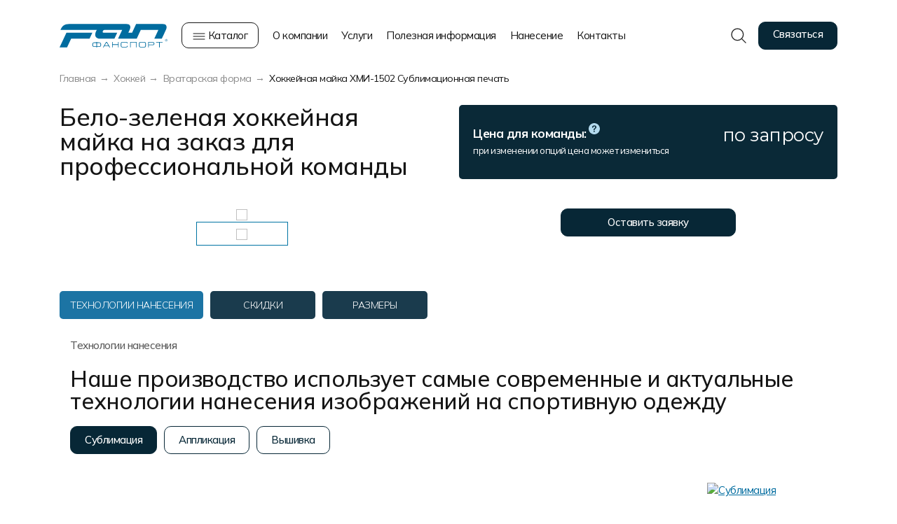

--- FILE ---
content_type: text/html; charset=UTF-8
request_url: https://www.fan.ru/netshop/hockeyform/goalkeeper-form/_14.html
body_size: 29525
content:
<!doctype html>
<html lang="ru">
<head>
	<title>Купить бело-зеленую хоккейную майку на заказ для профессиональной команды для команды на заказ в Москве и Санкт-Петербурге недорого | Фанспорт</title>
	<base href='https://www.fan.ru/' />	<meta name="viewport" content="width=device-width, initial-scale=1.0">
	<meta name="description" content="Купить бело-зеленую хоккейную майку на заказ для профессиональной команды в интернет-магазине FAN Sport в Москве и Санкт-Петербурге недорого. Вы можете заказть бело-зеленую хоккейную майку на заказ для профессиональной команды по телефону 8 800 551-60-45"><meta http-equiv='Content-Type' content='text/html; charset=utf-8'>
	<meta property="og:url" content="https://www.fan.ru/netshop/hockeyform/goalkeeper-form/_14.html" />
	<meta property="og:title" content="Фанспорт | Купить бело-зеленую хоккейную майку на заказ для профессиональной команды для команды на заказ в Москве и Санкт-Петербурге недорого" />
	<meta property="og:type" content="website" />
	<meta property="og:image" content="https://www.fan.ru/images/og1080.png" />
	<meta property="twitter:card" content="/images/favicon/favicon-120x120.png" />
	<meta property="twitter:image" content="/images/favicon/favicon-120x120.png" />
	<meta property="og:image:width" content="1080" />
	<meta property="og:image:height" content="600" />
	<meta property="og:site_name" content="Компания Фанспорт"/>
	<meta property="og:image:type" content="image/png" />

	<link rel="SHORTCUT ICON" type="image/svg+xml" href="/images/favicon/favicon.svg" />
	<link rel="icon" type="image/svg+xml" href="/images/favicon/favicon.svg" />
	<link rel="icon" type="image/png" sizes="32x32" href="/images/favicon/favicon-32x32.png" />
	<link rel="icon" type="image/png" sizes="96x96" href="/images/favicon/favicon-96x96.png" />
	<link rel="icon" type="image/png" sizes="120x120" href="/images/favicon/favicon-120x120.png" />
	<link rel="apple-touch-icon" sizes="180x180" href="/images/favicon/favicon-180x180.png" />

	<link href="/js/fancybox/dist/jquery.fancybox.min.css" rel="stylesheet" />
	<link href="/css/bootstrap-grid-1400/bootstrap.min.css" rel="stylesheet" />

	<link href="https://fonts.googleapis.com" rel="preconnect" />
	<link href="https://fonts.gstatic.com" rel="preconnect" crossorigin />
	<link href="https://fonts.googleapis.com/css2?family=Montserrat:ital,wght@0,300;0,400;0,500;0,600;0,700;0,800;0,900;1,300;1,400;1,500;1,600;1,700;1,800;1,900&family=Roboto:ital,wght@0,300;0,400;0,500;0,700;0,900;1,300;1,400;1,500;1,700;1,900&display=swap" rel="stylesheet">
    <link href="https://fonts.googleapis.com/css2?family=Mulish:ital,wght@0,300..700;1,300..700&display=swap" rel="stylesheet">

	<link href="/js/slick/slick.css" rel="stylesheet" />
	<link href="/js/slick/slick-theme.css" rel="stylesheet" />
    <link href="/js/swiper/swiper-bundle.min.css" rel="stylesheet"/>
	<link rel="stylesheet" type="text/css" href="/js/checkselect/styles.css" />
<link href="/js/mobile_menu/mobile_menu.css?v=4" rel="stylesheet" />
	<link href="/css/styles.css?v=34" rel="stylesheet" />
	<link href="/css/nav_catalog.css?v=2" rel="stylesheet" />
    <link href="/css/catalog.css?v=12" rel="stylesheet" />
	<link href="/css/equip_scroll.css?v=1" rel="stylesheet" />	<link href="/css/style_templ.css?v=3" rel="stylesheet" />
	<link href="/css/inner.css?v=27" rel="stylesheet" />
	<link href="/css/form.css?v=4" rel="stylesheet" />
	<link href="/css/dialog.css?v=6" rel="stylesheet" />
	<link href="/css/mobile.css?v=30" rel="stylesheet" />

	
	<script src="/js/jquery.min.js"></script>
	<script src="/js/bootstrap/popper.min.js"></script>
	<script src="/js/bootstrap/bootstrap.min.js"></script>

    <script src="https://www.google.com/recaptcha/api.js?render=6LcV-xEsAAAAAAQRi1J4zbbQ7dAMY_7gyj7-KILl"></script>
    <script src="https://www.google.com/recaptcha/api.js" async defer></script>

	<link href="/fonts/TTLakes/styles.css" rel="stylesheet" />

    <script type="application/ld+json">
        {
  "@context": "https://schema.org",
  "@type": "Organization",
  "name": "Фанспорт",
  "alternateName": "Fan.ru",
  "url": "https://www.fan.ru/",
  "logo": "https://www.fan.ru/upload/logo.png",
  "description": "Фанспорт — российский производитель спортивной формы, экипировки и корпоративной одежды с собственным производством с 1997 года.",
  "foundingDate": "1997",
  "telephone": "+7 (800) 551-60-45",
  "email": "fan@fan.ru",
  "address": {
    "@type": "PostalAddress",
    "streetAddress": "ул. Кржижановского, д. 29, корп. 2, этаж 3",
    "addressLocality": "Москва",
    "postalCode": "117218",
    "addressCountry": "RU"
  },
  "openingHoursSpecification": [{
    "@type": "OpeningHoursSpecification",
    "dayOfWeek": [
      "Monday",
      "Tuesday",
      "Wednesday",
      "Thursday",
      "Friday"
    ],
    "opens": "09:00",
    "closes": "18:00"
  }],
  "contactPoint": [{
    "@type": "ContactPoint",
    "telephone": "+7 (800) 551-60-45",
    "contactType": "customer service",
    "availableLanguage": ["Russian"]
  }],
  "sameAs": [
    "https://vk.com/fanru",
    "https://t.me/fanru",
    "https://www.youtube.com/@fanru"
  ]
}
    </script>

    <script type="application/ld+json">
{
	"@context": "https://schema.org",
	"@type": "BreadcrumbList",
	"itemListElement": [
		{
			"@type": "ListItem",
			"position": 1,
			"name": "Главная",
			"item": "/"
		},
		{
			"@type": "ListItem",
			"position": 2,
			"name": "Хоккей",
			"item": "/netshop/hockeyform/"
		},
		{
			"@type": "ListItem",
			"position": 3,
			"name": "Вратарская форма",
			"item": "/netshop/hockeyform/goalkeeper-form/"
		}
	]
}
</script>

</head>

<body>
	
    <header>
        <div class="container">
            <div class="header">
                <div class="logo">
                    <a href="/" title="на главную"><img src="/images/logo.svg?" alt="Фанспорт" /></a>
                </div>
                <div class="nav-catalog">
                    <a href="#" class="nav-catalog-open">
                        <svg width="18" height="10" viewBox="0 0 18 10" fill="none" xmlns="http://www.w3.org/2000/svg">
                            <path d="M1 1H17M1 5H17M1 9H17" stroke="#151515" stroke-linecap="round" stroke-linejoin="round"/>
                        </svg>
                        Каталог
                    </a>
					<div class="container block-nav-catalog-popup">
    <div class="nav-catalog-popup popup" id="nav_catalog_popup">
        <div class="nav-sections">
            <div class="title">Каталог товаров</div>
            <ul>
            	<li><a href="/netshop/football/" data-id="223" class="active">Футбол</a></li>
	<li><a href="/netshop/basketball/" data-id="224">Баскетбол</a></li>
	<li><a href="/netshop/valleyballwear/" data-id="225">Волейбол</a></li>
	<li><a href="/netshop/hockeyform/hockeyshirtsublimation-prof/" data-id="226">Хоккей</a></li>
	<li><a href="/netshop/game/" data-id="227">Другие виды спорта</a></li>
	<li><a data-id="228">Спортивная одежда</a></li>
	<li><a data-id="481">Мерч и сувенирка</a></li>
	<li><a href="/netshop/playerform/" data-id="1037">Форма в наличии</a></li>
	<li><a href="/netshop/sale/" data-id="663">Распродажа</a></li>
            </ul>
        </div>
        <div class="nav-content">
                        <ul class="nav-section-content" data-id="223" style="display: none;">
                                                        <li class="column">
                            <ul>
                                <li>
                                    <a data-id="381" class="title">Игровая и тренировочная форма</a>                                <ul>
                                            <li><a href="/netshop/football/footballformorder/" data-id="384">форма на заказ мужская</a></li>
                                                                            <li><a href="/netshop/football/footballformorder/shirts/" data-id="385">майки</a></li>
                                                                            <li><a href="/netshop/football/footballformorder/shorts/" data-id="386">шорты</a></li>
                                                                            <li><a href="/netshop/football/goalkeeperform/" data-id="387">вратарская форма</a></li>
                                                                            <li><a href="/netshop/football/womens/" data-id="669">форма на заказ женская</a></li>
                                                                            <li><a href="/netshop/football/playerform/" data-id="986" class="title mt">Форма в наличии</a></li>
                                </ul>
                                </li>
                            </ul>
                        </li>
                                            <li class="column">
                            <ul>
                                <li>
                                    <a data-id="383" class="title">Дополнительный ассортимент</a>                                <ul>
                                            <li><a href="/netshop/football/customizedgaiters/" data-id="399">гетры</a></li>
                                                                            <li><a href="/netshop/football/customizedshinpads/" data-id="400">манишки</a></li>
                                                                            <li><a href="/netshop/football/arbiter/" data-id="401">судейская экипировка</a></li>
                                </ul>
                                </li>
                            </ul>
                        </li>
                                            <li class="column">
                            <ul>
                                <li>
                                    <a data-id="652" class="title">Повседневная и спортивная одежда</a>                                <ul>
                                            <li><a href="/netshop/sport-t-shirt-gotovye/" data-id="987">футболки Х/Б готовые</a></li>
                                                                            <li><a href="/netshop/sport-t-shirt-na-zakaz/" data-id="1038">футболки Х/Б на заказ</a></li>
                                                                            <li><a href="/netshop/sport-polo/" data-id="988">футболки-поло готовые</a></li>
                                                                            <li><a href="/netshop/sport-polo-na-zakaz/" data-id="1039">футболки-поло на заказ</a></li>
                                                                            <li><a href="/netshop/jackets/" data-id="989">костюмы хб</a></li>
                                                                            <li><a href="/netshop/knitted_suits/" data-id="1016">костюмы тренировочные</a></li>
                                                                            <li><a href="/netshop/wind_suit/" data-id="990">ветровки</a></li>
                                                                            <li><a href="/netshop/sports_jackets/" data-id="991">утепленные куртки</a></li>
                                                                            <li><a href="/netshop/sport-shorts/" data-id="992">шорты</a></li>
                                </ul>
                                </li>
                            </ul>
                        </li>
                                                </ul>
                        <ul class="nav-section-content" data-id="224" style="display: none;">
                                                        <li class="column">
                            <ul>
                                <li>
                                    <a data-id="406" class="title">Игровая и разминочная форма мужская</a>                                <ul>
                                            <li><a href="/netshop/basketball/bascetballformorder/" data-id="409">форма на заказ мужская</a></li>
                                                                            <li><a href="/netshop/basketball/bascetballformorder/shorts/" data-id="412">шорты</a></li>
                                                                            <li><a href="/netshop/basketball/bascetballformorder/shirts/" data-id="410">майки</a></li>
                                                                            <li><a href="/netshop/basketball/bascetballformorder-dual/" data-id="411">двусторонняя форма</a></li>
                                                                            <li><a href="/netshop/basketball/traineesuit/t-shirt/" data-id="417">разминочные майки</a></li>
                                                                            <li><a href="/netshop/basketball/basketballfom/" data-id="993" class="title mt" target="_blank">Форма в наличии</a></li>
                                </ul>
                                </li>
                            </ul>
                        </li>
                                            <li class="column">
                            <ul>
                                <li>
                                    <a data-id="1129" class="title">Игровая и разминочная форма женская</a>                                <ul>
                                            <li><a href="/netshop/basketball/womens/" data-id="1130">форма на заказ женская</a></li>
                                                                            <li><a href="/netshop/basketball/womens/shirts/" data-id="1134">майки</a></li>
                                                                            <li><a href="/netshop/basketball/womens/shirts/" data-id="1131">шорты</a></li>
                                                                            <li><a href="/netshop/basketball/womens/bascetballformorder-dual/" data-id="1133">двусторонняя форма</a></li>
                                                                            <li><a href="/netshop/basketball/womens/traineesuit/" data-id="1132">разминочные майки</a></li>
                                </ul>
                                </li>
                            </ul>
                        </li>
                                            <li class="column">
                            <ul>
                                <li>
                                    <a data-id="408" class="title">Дополнительный ассортимент</a>                                <ul>
                                            <li><a href="/netshop/basketball/traineesuit/suit/" data-id="413">разминочные костюмы</a></li>
                                                                            <li><a href="/netshop/basketball/bascetballrefery/" data-id="414">судейские майки</a></li>
                                </ul>
                                </li>
                            </ul>
                        </li>
                                            <li class="column">
                            <ul>
                                <li>
                                    <a data-id="994" class="title">Повседневная и спортивная одежда</a>                                <ul>
                                            <li><a href="/netshop/sport-t-shirt-gotovye/" data-id="1040">футболки Х/Б готовые</a></li>
                                                                            <li><a href="/netshop/sport-t-shirt-na-zakaz/" data-id="1042">футболки Х/Б на заказ</a></li>
                                                                            <li><a href="/netshop/sport-polo/" data-id="1041">футболки-поло готовые</a></li>
                                                                            <li><a href="/netshop/sport-polo-na-zakaz/" data-id="1043">футболки-поло на заказ</a></li>
                                                                            <li><a href="/netshop/jackets/" data-id="997">костюмы хб</a></li>
                                                                            <li><a href="/netshop/knitted_suits/" data-id="1017">костюмы тренировочные</a></li>
                                                                            <li><a href="/netshop/wind_suit/" data-id="998">ветровки</a></li>
                                                                            <li><a href="/netshop/sports_jackets/" data-id="999">утепленные куртки</a></li>
                                                                            <li><a href="/netshop/sport-shorts/" data-id="1000">шорты</a></li>
                                </ul>
                                </li>
                            </ul>
                        </li>
                                                </ul>
                        <ul class="nav-section-content" data-id="225" style="display: none;">
                                                        <li class="column">
                            <ul>
                                <li>
                                    <a href="/netshop/valleyballwear/valleyballformorder/" data-id="419" class="title">Форма на заказ мужская</a>                                <ul>
                                            <li><a href="/netshop/valleyballwear/valleyballformorder/" data-id="657">форма на заказ мужская</a></li>
                                                                            <li><a href="/netshop/valleyballwear/valleyballformorder/shirts/" data-id="658">майки</a></li>
                                                                            <li><a href="/netshop/valleyballwear/valleyballformorder/shorts/" data-id="659">шорты</a></li>
                                </ul>
                                </li>
                            </ul>
                        </li>
                                            <li class="column">
                            <ul>
                                <li>
                                    <a href="/netshop/valleyballwear/womens/" data-id="425" class="title">Форма на заказ женская</a>                                <ul>
                                            <li><a href="/netshop/valleyballwear/womens/" data-id="660">форма на заказ женская</a></li>
                                                                            <li><a href="/netshop/valleyballwear/womens/shirts/" data-id="661">майки</a></li>
                                                                            <li><a href="/netshop/valleyballwear/womens/shorts/" data-id="662">шорты</a></li>
                                </ul>
                                </li>
                            </ul>
                        </li>
                                            <li class="column">
                            <ul>
                                <li>
                                    <a data-id="1001" class="title">Повседневная и спортивная<br> одежда</a>                                <ul>
                                            <li><a href="/netshop/sport-t-shirt-gotovye/" data-id="1044">футболки Х/Б готовые</a></li>
                                                                            <li><a href="/netshop/sport-t-shirt-na-zakaz/" data-id="1046">футболки Х/Б на заказ</a></li>
                                                                            <li><a href="/netshop/sport-polo/" data-id="1045">футболки-поло готовые</a></li>
                                                                            <li><a href="/netshop/sport-polo-na-zakaz/" data-id="1047">футболки-поло на заказ</a></li>
                                                                            <li><a href="/netshop/jackets/" data-id="1004">костюмы хб</a></li>
                                                                            <li><a href="/netshop/knitted_suits/" data-id="1018">костюмы тренировочные</a></li>
                                                                            <li><a href="/netshop/wind_suit/" data-id="1005">ветровки</a></li>
                                                                            <li><a href="/netshop/sports_jackets/" data-id="1006">утепленные куртки</a></li>
                                                                            <li><a href="/netshop/sport-shorts/" data-id="1007">шорты</a></li>
                                </ul>
                                </li>
                            </ul>
                        </li>
                                                </ul>
                        <ul class="nav-section-content" data-id="226" style="display: none;">
                                                        <li class="column">
                            <ul>
                                <li>
                                    <a data-id="428" class="title">Игровая и тренировочная форма</a>                                <ul>
                                            <li><a href="/netshop/hockeyform/hockeyshirtsublimation-prof/" data-id="528">игровые майки</a></li>
                                                                            <li><a href="/netshop/hockeyform/knitted-hockeylegging/" data-id="433">гамаши и рейтузы</a></li>
                                                                            <li><a href="/netshop/hockeyform/shorts/" data-id="434">чехлы на шорты</a></li>
                                                                            <li><a href="/netshop/hockeyform/refery/" data-id="435">судейская форма</a></li>
                                </ul>
                                </li>
                            </ul>
                        </li>
                                            <li class="column">
                            <ul>
                                <li>
                                    <a data-id="1008" class="title">Повседневная и спортивная одежда</a>                                <ul>
                                            <li><a href="/netshop/sport-t-shirt-gotovye/" data-id="1048">футболки Х/Б готовые</a></li>
                                                                            <li><a href="/netshop/sport-t-shirt-na-zakaz/" data-id="1050">футболки Х/Б на заказ</a></li>
                                                                            <li><a href="/netshop/sport-polo/" data-id="1049">футболки-поло готовые</a></li>
                                                                            <li><a href="/netshop/sport-polo-na-zakaz/" data-id="1051">футболки-поло на заказ</a></li>
                                                                            <li><a href="/netshop/jackets/" data-id="1011">костюмы хб</a></li>
                                                                            <li><a href="/netshop/knitted_suits/" data-id="1015">костюмы тренировочные</a></li>
                                                                            <li><a href="/netshop/wind_suit/" data-id="1012">ветровки</a></li>
                                                                            <li><a href="/netshop/sports_jackets/" data-id="1013">утепленные куртки</a></li>
                                                                            <li><a href="/netshop/sport-shorts/" data-id="1014">шорты</a></li>
                                                                            <li><a href="/netshop/vest/" data-id="1019">утепленные жилеты</a></li>
                                                                            <li><a href="/netshop/compression-clothing/" data-id="1020">компрессионная одежда</a></li>
                                </ul>
                                </li>
                            </ul>
                        </li>
                                                </ul>
                        <ul class="nav-section-content" data-id="227" style="display: none;">
            <li class="column">
                        <ul>
                                                    <li><a href="/netshop/game/cybersport/#catalog" data-id="264">киберспорт</a></li>
                                                    <li><a href="/netshop/rugby/#catalog" data-id="265">регби</a></li>
                                                    <li><a href="/netshop/athletics/motoclothes/#catalog" data-id="266">мотоспорт</a></li>
                                                    <li><a href="/netshop/athletics/athleticform/#catalog" data-id="267">легкая атлетика</a></li>
                                                    <li><a href="/netshop/athletics/skiingform/#catalog" data-id="268">лыжный спорт</a></li>
                                                    <li><a href="/netshop/athletics/cycleform/#catalog" data-id="269">велоспорт</a></li>
                                                    <li><a href="/netshop/athletics/wrestling/#catalog" data-id="270">борьба</a></li>
                                                    <li><a href="/netshop/athletics/box/#catalog" data-id="271">бокс</a></li>
                                                    <li><a href="/netshop/hockeyform/cheerleading/#catalog" data-id="273">чирлидинг</a></li>
                                                    <li><a href="/netshop/athletics/baseball/#catalog" data-id="475">бейсбол</a></li>
                                                </ul>
                    </li>
                            </ul>
                        <ul class="nav-section-content" data-id="228" style="display: none;">
                                                        <li class="column">
                            <ul>
                                <li>
                                    <a data-id="1021" class="title">Повседневная одежда</a>                                <ul>
                                            <li><a href="/netshop/sport-t-shirt-gotovye/" data-id="1052">футболки Х/Б готовые</a></li>
                                                                            <li><a href="/netshop/sport-t-shirt-na-zakaz/" data-id="1054">футболки Х/Б на заказ</a></li>
                                                                            <li><a href="/netshop/sport-polo/" data-id="1053">поло готовые</a></li>
                                                                            <li><a href="/netshop/sport-polo-na-zakaz/" data-id="1055">поло на заказ</a></li>
                                                                            <li><a href="/netshop/sport-t-shirt-pe-na-zakaz/" data-id="1024">футболки полиэстер</a></li>
                                                                            <li><a href="/netshop/sport-shorts/" data-id="1025">шорты</a></li>
                                                                            <li><a href="/netshop/tolstovki/" data-id="1026">толстовки</a></li>
                                                                            <li><a href="/netshop/jackets/pants/" data-id="1027">брюки</a></li>
                                                                            <li><a href="/netshop/bomber/" data-id="1028">бомберы</a></li>
                                </ul>
                                </li>
                            </ul>
                        </li>
                                            <li class="column">
                            <ul>
                                <li>
                                    <a data-id="442" class="title">Спортивные костюмы</a>                                <ul>
                                            <li><a href="/netshop/full_suit/" data-id="446">парадные</a></li>
                                                                            <li><a href="/netshop/knitted_suits/" data-id="447">тренировочные</a></li>
                                                                            <li><a href="/netshop/jackets/" data-id="448">повседневные</a></li>
                                                                            <li><a href="/netshop/warmed_suits/" data-id="453">утепленные костюмы</a></li>
                                                                            <li><a href="/netshop/compression-clothing/" data-id="1056">компрессионная одежда</a></li>
                                                                            <li><a href="/netshop/wind_suit/" data-id="452">ветрозащитные костюмы</a></li>
                                </ul>
                                </li>
                            </ul>
                        </li>
                                            <li class="column">
                            <ul>
                                <li>
                                    <a data-id="443" class="title">Верхняя одежда</a>                                <ul>
                                            <li><a href="/netshop/sports_jackets/" data-id="454">утепленные куртки</a></li>
                                                                            <li><a href="/netshop/warmed_suits/pants-overals/" data-id="455">утепленные брюки</a></li>
                                                                            <li><a href="/netshop/wind_suit/" data-id="1030">ветровки</a></li>
                                                                            <li><a href="/netshop/vest/" data-id="456">жилеты</a></li>
                                                                            <li><a href="/netshop/souvenir/raincoat/" data-id="1031">дождевики</a></li>
                                </ul>
                                </li>
                            </ul>
                        </li>
                                            <li class="column">
                            <ul>
                                <li>
                                    <a data-id="444" class="title">Другое</a>                                <ul>
                                            <li><a href="/netshop/compression-clothing/" data-id="458">компрессионная одежда</a></li>
                                                                            <li><a href="/netshop/souvenir/sumki/" data-id="1032">сумки для обуви</a></li>
                                                                            <li><a href="/netshop/athletics/startshirt/" data-id="457">манишки, стартовые номера, накидки</a></li>
                                </ul>
                                </li>
                            </ul>
                        </li>
                                                </ul>
                        <ul class="nav-section-content" data-id="481" style="display: none;">
                                                        <li class="column">
                            <ul>
                                <li>
                                    <a href="/netshop/merch/" data-id="479" class="title">Мерч</a>                                <ul>
                                            <li><a href="/netshop/sport-t-shirt/" data-id="482">футболки Х/Б</a></li>
                                                                            <li><a href="/netshop/sport-polo/" data-id="483">поло</a></li>
                                                                            <li><a href="/netshop/sport-t-shirt-pe-na-zakaz/" data-id="1033">футболки полиэстр</a></li>
                                                                            <li><a href="/netshop/sport-shorts/" data-id="1034">шорты</a></li>
                                                                            <li><a href="/netshop/tolstovki/" data-id="484">толстовки</a></li>
                                                                            <li><a href="/netshop/jackets/pants/" data-id="1035">брюки</a></li>
                                                                            <li><a href="/netshop/bomber/" data-id="485">бомберы</a></li>
                                </ul>
                                </li>
                            </ul>
                        </li>
                                            <li class="column">
                            <ul>
                                <li>
                                    <a data-id="513" class="title">Атрибутика</a>                                <ul>
                                            <li><a href="/netshop/sportivnyeshapki/" data-id="515">шапки</a></li>
                                                                            <li><a href="/netshop/sportscarfs/" data-id="516">шарфы</a></li>
                                                                            <li><a href="/netshop/baseball-caps/" data-id="514">бейсболки</a></li>
                                                                            <li><a href="/netshop/tshirtsandmore/sports-socks/" data-id="1036">носки</a></li>
                                                                            <li><a href="/netshop/mittens/" data-id="517">варежки и рукавицы</a></li>
                                </ul>
                                </li>
                            </ul>
                        </li>
                                            <li class="column">
                            <ul>
                                <li>
                                    <a href="/netshop/souvenir/" data-id="230" class="title">Сувенирка</a>                                <ul>
                                            <li><a href="/netshop/souvenir/t-shirt/" data-id="1126">сувенирные футболки</a></li>
                                                                            <li><a href="/netshop/souvenir/vympely/" data-id="334">вымпелы</a></li>
                                                                            <li><a href="/netshop/souvenir/flagy/" data-id="335">флаги</a></li>
                                                                            <li><a href="/netshop/souvenir/shapky/" data-id="337">шапки фанатские</a></li>
                                                                            <li><a href="/netshop/souvenir/lapy/" data-id="336">лапы фанатские</a></li>
                                                                            <li><a href="/netshop/souvenir/platki-bandany/" data-id="340">платки</a></li>
                                                                            <li><a href="/netshop/souvenir/podushki/" data-id="338">подушки</a></li>
                                                                            <li><a href="/netshop/souvenir/brelky/" data-id="339">брелоки</a></li>
                                </ul>
                                </li>
                            </ul>
                        </li>
                                                </ul>
                    </div>
    </div>
</div>
                </div>
                <div class="nav-top">
                                        <ul>
                    	<li><a href="/about/" data-id="1">О компании</a>	<ul class="nav-top-popup">
		<li class="column">
<ul>
	<li><a href="/news/" data-id="7">Новости</a></li>
	<li><a href="/awards/" data-id="8">Наши награды</a></li>
	<li><a href="/certificate/" data-id="9">Сертификаты</a></li>
	<li><a href="/clients/" data-id="471">Наши работы</a></li>
	<li><a href="/photo/" data-id="10">Галерея работ</a></li>
	</ul>
</li>
	<li class="column">
<ul>
	<li><a href="/catalog/" data-id="63">Фото изделий</a></li>
	<li><a href="/production/" data-id="11">Наше производство</a></li>
	<li><a href="/jobs/" data-id="14">Вакансии</a></li>
	<li><a href="/articles/" data-id="12">Статьи</a></li>
	<li><a href="/info/requisites/" data-id="13">Реквизиты</a></li>
		</ul>
</li>
	</ul>
	</li>
	<li><a data-id="829">Услуги</a>	<ul class="nav-top-popup">
		<li class="column">
<ul>
	<li><a data-id="830" class="title">Услуги</a></li>
	<li><a href="/info/design/" data-id="838">Разработка дизайна</a></li>
	<li><a href="/sewing/" data-id="839">Услуги по пошиву</a></li>
	<li><a data-id="840" class="title mt">Экипировка</a></li>
	<li><a href="/netshop/corp/" data-id="841">Корпоративных команд</a></li>
	<li><a href="/netshop/sports-school-equipment/" data-id="842">Спортивных школ</a></li>
	<li><a href="/netshop/physical-education/" data-id="843">Для занятий физкультурой</a></li>
		</ul>
</li>
		<li class="column">
<ul>
	<li><a data-id="831" class="title">Экипировка профессиональных команд</a></li>
	<li><a href="/netshop/hockeyform/equip/" data-id="832">Хоккейных команд</a></li>
	<li><a href="/netshop/football/equip/" data-id="833">Футбольных команд</a></li>
	<li><a href="/netshop/basketball/equip/" data-id="834">Баскетбольных команд</a></li>
	<li><a href="/netshop/valleyballwear/equip/" data-id="835">Волейбольных команд</a></li>
	<li><a href="/netshop/merch/" data-id="836" class="title mt">Изготовление мерча</a></li>
	<li><a href="/netshop/courier/" data-id="837" class="title">Пошив формы для курьеров</a></li>
		</ul>
</li>
	</ul>
	</li>
	<li><a href="/info/how_to_order/" data-id="5">Полезная информация</a>	<ul class="nav-top-popup">
		<li class="column">
<ul>
	<li><a href="/info/design/" data-id="42">Разработка дизайна</a></li>
	<li><a href="/info/maket/" data-id="43">Требования к макету</a></li>
	<li><a href="/info/modelinfo/" data-id="44">Технологии печати</a></li>
	<li><a href="/info/care/" data-id="45">Уход за изделиями</a></li>
	<li><a href="/info/tissuesinfo/" data-id="46">Виды тканей</a></li>
	<li><a href="/info/colorinfo/" data-id="47">Карта цветов</a></li>
	</ul>
</li>
	<li class="column">
<ul>
	<li><a href="/info/dimensionsinfo/" data-id="48">Таблица размеров</a></li>
	<li><a href="/info/label_packaging/" data-id="49">Маркировка и упаковка изделий</a></li>
	<li><a href="/info/discount/" data-id="50">Система скидок и наценок</a></li>
	<li><a href="/agreement/" data-id="51">Пользовательское соглашение</a></li>
	<li><a href="/info/delivery/" data-id="380">Доставка</a></li>
		</ul>
</li>
	</ul>
	</li>
	<li><a href="/netshop/print/" data-id="828">Нанесение</a>	</li>
	<li><a href="/contacts/" data-id="6">Контакты</a>	</li>
                    </ul>
                                    </div>
                <div class="contacts">
                    <a href="#" class="btn-search" onclick="return false;">
                        <img src="/images/search.svg" alt="поиск">
                    </a>
                    <a href="#" class="btn-mob-menu mobile_menu">
                        <img src="/images/menu-mob.svg" alt="меню">
                    </a>
                    <a href="https://t.me/fansportrus_bot" class="btn light">
                        <svg width="15" height="12" viewBox="0 0 15 12" fill="none" xmlns="http://www.w3.org/2000/svg" class="telegram">
                            <path d="M13.6391 0.138532C13.694 0.116749 13.7483 0.0954662 13.8049 0.0786926C14.1033 -0.00973647 15.0915 -0.224474 14.9932 0.847981C14.9546 1.36742 14.6077 3.18541 14.3379 5.15184L13.4595 10.683C13.4284 10.8789 13.4096 11.0781 13.348 11.2666C13.2625 11.5287 13.0691 11.8873 12.6419 11.9786C11.9481 12.127 10.9074 11.4592 10.7147 11.3108C10.5605 11.1995 7.82386 9.52988 6.86022 8.71364C6.5904 8.49102 6.28204 8.04579 6.89875 7.52636L10.946 3.81617C11.4085 3.37094 11.871 2.33208 9.94379 3.59355L4.6843 7.02893C4.59313 7.08848 4.50091 7.1472 4.39842 7.18398C4.15125 7.27268 3.60057 7.3939 2.7745 7.15536L1.34784 6.73281C0.631567 6.52067 -0.268087 5.93119 0.372883 5.5475C0.508521 5.46631 0.688542 5.38327 0.92434 5.30022C4.75375 3.56776 9.45819 1.79868 13.6391 0.138532Z" fill="#072736"/>
                        </svg>
                    </a>
                    <a href="whatsapp://send?phone=+79260989464" class="btn light">
                        <svg width="14" height="14" viewBox="0 0 12 12" fill="none" xmlns="http://www.w3.org/2000/svg" class="whatsapp">
                            <path d="M6.02412 0C2.73166 0 0.0482413 2.67 0.0482413 5.946C0.0482413 6.996 0.325628 8.016 0.844221 8.916L0 12L3.16583 11.172C4.0402 11.646 5.02311 11.898 6.02412 11.898C9.31658 11.898 12 9.228 12 5.952C12 4.362 11.3789 2.868 10.2513 1.746C9.12362 0.618 7.62211 0 6.02412 0ZM6.03015 1.002C7.35678 1.002 8.59899 1.518 9.5397 2.454C10.4744 3.39 10.993 4.632 10.993 5.952C10.993 8.676 8.76181 10.89 6.02412 10.89C5.13166 10.89 4.25729 10.656 3.49749 10.2L3.31658 10.098L1.43518 10.59L1.93568 8.766L1.81508 8.574C1.3206 7.8 1.05528 6.882 1.05528 5.946C1.06131 3.222 3.28643 1.002 6.03015 1.002ZM3.90754 3.198C3.81105 3.198 3.64824 3.234 3.50955 3.384C3.37688 3.534 2.98492 3.9 2.98492 4.626C2.98492 5.358 3.52161 6.06 3.58794 6.162C3.67236 6.264 4.64925 7.764 6.15075 8.4C6.50653 8.562 6.78392 8.652 7.001 8.718C7.35678 8.832 7.68241 8.814 7.94171 8.778C8.23115 8.736 8.82211 8.418 8.94874 8.07C9.07538 7.722 9.07538 7.428 9.0392 7.362C8.99698 7.302 8.9005 7.266 8.74975 7.2C8.59899 7.116 7.86332 6.756 7.73065 6.708C7.59196 6.66 7.50754 6.636 7.39296 6.78C7.29648 6.93 7.00703 7.266 6.92261 7.362C6.83216 7.464 6.74774 7.476 6.60301 7.404C6.44623 7.326 5.96382 7.17 5.39698 6.666C4.95075 6.27 4.65528 5.784 4.56482 5.634C4.49246 5.49 4.55879 5.4 4.63116 5.334C4.69749 5.268 4.79397 5.16 4.85427 5.07C4.93266 4.986 4.95678 4.92 5.00502 4.824C5.05327 4.722 5.02914 4.638 4.99296 4.566C4.95678 4.5 4.65528 3.756 4.52864 3.462C4.40804 3.174 4.28744 3.21 4.19095 3.204C4.10653 3.204 4.01005 3.198 3.90754 3.198Z" fill="#072736"/>
                        </svg>
                    </a>
                    <a href="mailto:fan@fan.ru" class="btn light">
                        <svg xmlns="http://www.w3.org/2000/svg" version="1.1" xmlns:xlink="http://www.w3.org/1999/xlink" width="16" height="16" x="0" y="0" viewBox="0 0 682.667 682.667" style="enable-background:new 0 0 512 512" xml:space="preserve" class="mail">
                            <g>
                                <defs>
                                    <clipPath id="a" clipPathUnits="userSpaceOnUse">
                                        <path d="M0 512h512V0H0Z" fill="#072736" opacity="1" />
                                    </clipPath>
                                </defs>
                                <g clip-path="url(#a)" transform="matrix(1.33333 0 0 -1.33333 0 682.667)">
                                    <path d="M0 0a29.997 29.997 0 0 0-13.368 24.967v.025c0 17.737 14.38 32.116 32.118 32.116h417.763c17.737 0 32.117-14.379 32.117-32.116v-.025c0-10.033-5.012-19.4-13.367-24.967-40.769-27.185-163.615-109.076-209.806-139.876a32.129 32.129 0 0 0-35.651 0C163.614-109.076 40.769-27.185 0 0Z" style="stroke-width:30;stroke-linecap:round;stroke-linejoin:round;stroke-miterlimit:10;stroke-dasharray:none;stroke-opacity:1" transform="translate(28.369 375.624)" fill="none" stroke="#072736" stroke-width="30" stroke-linecap="round" stroke-linejoin="round" stroke-miterlimit="10" stroke-dasharray="none" stroke-opacity="" class=""/>
                                    <path d="M0 0v-289.199a32.096 32.096 0 0 1 9.415-22.718 32.096 32.096 0 0 1 22.718-9.415h417.732a32.096 32.096 0 0 1 22.718 9.415 32.096 32.096 0 0 1 9.415 22.718V0" style="stroke-width:30;stroke-linecap:round;stroke-linejoin:round;stroke-miterlimit:10;stroke-dasharray:none;stroke-opacity:1" transform="translate(15.001 400.6)" fill="none" stroke="#072736" stroke-width="30" stroke-linecap="round" stroke-linejoin="round" stroke-miterlimit="10" stroke-dasharray="none" stroke-opacity="" />
                                </g>
                            </g>
                        </svg>
                    </a>
                    <a href="#" class="btn btn-callback link-order">Связаться</a>

                    <div class="container block-search-popup">
                        <div class="search-popup">
                            <form action="/search/" method="post" class="form-search" id="form_search">
                                <input type="text" name="search" value="" placeholder="Поиск по сайту" />
                                <input type="image" src="/images/search.svg" />
                            </form>

                            <div style="display:none;" class="ya-site-form ya-site-form_inited_no" data-bem="{&quot;action&quot;:&quot;https://www.fan.ru/search/&quot;,&quot;arrow&quot;:false,&quot;bg&quot;:&quot;transparent&quot;,&quot;fontsize&quot;:16,&quot;fg&quot;:&quot;#000000&quot;,&quot;language&quot;:&quot;ru&quot;,&quot;logo&quot;:&quot;rb&quot;,&quot;publicname&quot;:&quot;Поиск по Fan.ru&quot;,&quot;suggest&quot;:true,&quot;target&quot;:&quot;_self&quot;,&quot;tld&quot;:&quot;ru&quot;,&quot;type&quot;:2,&quot;usebigdictionary&quot;:true,&quot;searchid&quot;:2433784,&quot;input_fg&quot;:&quot;#333333&quot;,&quot;input_bg&quot;:&quot;#ffffff&quot;,&quot;input_fontStyle&quot;:&quot;normal&quot;,&quot;input_fontWeight&quot;:&quot;normal&quot;,&quot;input_placeholder&quot;:&quot;&quot;,&quot;input_placeholderColor&quot;:&quot;#000000&quot;,&quot;input_borderColor&quot;:&quot;#ffffff&quot;}">
                                <form accept-charset="utf-8" action="https://yandex.ru/search/site/" method="get" target="_self">
                                    <input name="searchid" type="hidden" value="2433784" />
                                    <input name="l10n" type="hidden" value="ru" />
                                    <input name="reqenc" type="hidden" value="" />
                                    <input name="text" type="search" value="" />
                                    <input type="submit" value="Найти" />&nbsp;
                                </form>
                            </div>
                            <script type="text/javascript">(function(w,d,c){var s=d.createElement('script'),h=d.getElementsByTagName('script')[0],e=d.documentElement;if((' '+e.className+' ').indexOf(' ya-page_js_yes ')===-1){e.className+=' ya-page_js_yes';}s.type='text/javascript';s.async=true;s.charset='utf-8';s.src=(d.location.protocol==='https:'?'https:':'http:')+'//site.yandex.net/v2.0/js/all.js';h.parentNode.insertBefore(s,h);(w[c]||(w[c]=[])).push(function(){Ya.Site.Form.init()})})(window,document,'yandex_site_callbacks');</script>
                        </div>
                    </div>
                </div>
            </div>
        </div>
    </header>
	<section>
		<div class="container">
			<ul class="crumbs" itemscope itemtype="https://schema.org/BreadcrumbList">
				<li itemprop="itemListElement" itemscope="" itemtype="https://schema.org/ListItem"><a href="/" itemprop="item"><span itemprop="name">Главная</span></a><meta itemprop="position" content="1"></li>
<li itemprop="itemListElement" itemscope="" itemtype="https://schema.org/ListItem"><a href="/netshop/hockeyform/hockeyshirtsublimation-prof/" itemprop="item"><span itemprop="name">Хоккей</span></a><meta itemprop="position" content="2"></li>
<li itemprop="itemListElement" itemscope="" itemtype="https://schema.org/ListItem"><a href="/netshop/hockeyform/goalkeeper-form/" itemprop="item"><span itemprop="name">Вратарская форма</span></a><meta itemprop="position" content="3"></li>
<li itemprop="itemListElement" itemscope="" itemtype="https://schema.org/ListItem"><a itemprop="item"><span itemprop="name"> Хоккейная майка ХМИ-1502 Сублимационная печать</span></a><meta itemprop="position" content="4"></li>
			</ul>
		</div>
	</section>
				<section>
		<div class="container content">
			            			<div class="row product-card">
				<div class="col-12 col-lg-6">
					<h1 class="title_page" itemprop="name" data-prod-id="3122">Бело-зеленая хоккейная майка на заказ для профессиональной команды</h1>
					<div class="card-photo-block">
											<div class="card-photo">
							<div class="card-photo-slider2 slick block-zoom">
								<div><a href="/f/_katalog/big/ABfRbyzvezda-2.jpg" data-fancybox="photo" data-caption="Хоккейная майка ХМИ-1502 Сублимационная печать"><img src="/resize.php?file=f%2F_katalog%2Fbig%2FABfRbyzvezda-2.jpg&size=600&mode=1" /></a></div>
																							</div>
						</div>
						
						<div class="card-thumbnails">
							<ul class="card-thumbnails-slider2 slick">
								<li><img src="/resize.php?file=f%2F_katalog%2Fbig%2FABfRbyzvezda-2.jpg&size=100&mode=1" /></li>															</ul>
						</div>
										</div>
					<style>
.product-card .col-right {
	display:flex;
	flex-direction:column;
}

.card-photo-slider2 .slick-slide {
	align-self:center;
	text-align:center;
}

.card-photo-slider2 img {
	display:inline;
	max-height:600px;
	max-width:100%;
}

.card-photo-slider2 .slick-prev {
	left:20px;
	z-index:2;
}

.card-photo-slider2 .slick-next {
	right:30px;
	z-index:2;
}



.card-photo-block {
	flex-wrap:wrap;
}

.card-photo-block .card-photo {
	width:100%;
}

.card-photo-block .card-thumbnails {
	width:100%;
}

.card-thumbnails-slider2 .slick-track {
  display:block;
}

.card-thumbnails ul {
	margin:-5px -1px;
}

.card-thumbnails ul li img {
	max-width: 100%;
}

.button-tab[data-target=".tab-content-param"] li a {
	padding: 8px 5px;
}













.product-card .card-tabs-block {
	margin-top: 5px;
}


.product-card .model-card-header {
	border-bottom: 0;
	font-size: 18px;
	margin-top: 0;
	padding-bottom:0;
	margin:0 0 5px 0;
	text-align:left;
}

.product-card .tab-content .model-card-options {
	align-items: flex-start;
	margin:0 -5px;
}

.product-card .tab-content .model-card-options li {
	width:20%;
	border:0;
	margin-left:0;
	margin-right:0;
	padding:0 5px;
}

.product-card .tab-content .model-card-options li .item {
	margin:0;
}

.product-card .tab-content .model-card-options li .item .sticker {
	display: inline-block;
	padding: 0 5px;
	background-color: #2bb742;
	border-radius: 7px;
	color: #fff;
	line-height: 160%;
	font-size: 12px;
	font-weight: 400;
	white-space: nowrap;
	position:absolute;
	top:-25px;
	left: 50%;
	z-index: 1;
	transform: translateX(-50%);
}

.product-card .tab-content .model-card-options li .title {
	font-size: 14px;
	font-weight: 400;
	margin:10px 0 0px 0;
}

.product-card .tab-content .model-card-options li .red {
	font-size: 14px;
	text-align: center;
	color:#ff0000;
}

.product-card .tab-content .model-card-options li .item .mask {
	border:2px solid #fff;
}

.product-card .tab-content .model-card-options li .item.active .mask {
	border:2px solid #1574a5;
}

.model-card-options li .item .mask .mask-text {
	height:auto;
	font-weight: 400;
	font-size: 13px;
}

.product-card .tab-content .model-card-options li .item .mask .checkbox {
	width: 16px;
	height: 16px;
	margin-left: 8px;
	margin-bottom: 8px;
}

.product-card .tab-content .model-card-options li .item.active .mask .checkbox {
	background-size:10px;
}

.product-card .tab-content .model-card-options li .item.active .mask .mask-text {
	display:none;
}

.product-card .tab-content .model-card-options li .item.active:hover .mask .mask-text {
	display:flex;
}

.product-card .block-show-options > div:first-child {
	text-align:right;
}


.product-card .tab-content-param {
	margin-top:10px;
	margin-bottom:10px;
}


.tissue-spoiler-header.act .item {
	background-color: transparent;
	border: 1px solid #b3daee;
}

.tissue-spoiler-descr .photo img {
	max-width:100%;
}

.tab-content-block {
	margin-bottom:0;
}


#block_calc {
	padding-top:40px;
}

@media screen and (max-width: 575px) {
	.product-card .block-show-options {
		text-align:center;
	}
	
	.product-card .block-show-options > div:first-child {
		text-align:center;
		padding-bottom:20px;
	}

	.product-card .tab-content .model-card-options li {
	  width:33%;
	}
}



.tissue-spoiler-header .item {
	justify-content:flex-start;
}

.tissue-spoiler-header .item .more:after {
	width:20px;
	height:20px;
	background-size:20px;
	background-image:url('/images/icon/help-dark.svg');
	transform:rotate(0);
	margin-left:0;
}

</style>				</div>
				<div class="col-12 col-lg-6 col-right">
					
					<div class="card-price form-default">
						<div class="row">
														<div class="col-8">
								<div><b class="card_price_name">Цена для команды:</b> <a class="help hint-numb-descr" data-toggle="tooltip" data-html="true" data-placement="bottom" data-trigger="focus" title="" tabindex="0"></a></div>
								<div class="comment">при изменении опций цена может измениться</div>
							</div>
							<div class="col-4 price">
								<div><span><small>по запросу</small></span></div>
								<div class="price-sufix"></div>
							</div>
							
							
                            
							
							
                            
							
							
							
														
							
							
							<script>
								$(document).ready(function(){
									$('.card_price_numb').on('input', function(){
										$('[name="numb"]').val(this.value);
										$('[name="numb"]').trigger("input");
									});
								});
							</script>
							
                        </div>
											</div>

										<div><br></div>
										<div class="text-center order-4">
					<div><a href="#" class="btn basket-prepare link-order" style="width:250px;">Оставить заявку</a></div>					</div>
									</div>
			</div>

								</div>
	</section>

		
	<section>
		<div class="container content short short-bot">

						<div class="card-tabs-block" id="option_tabs">
				<ul class="button-tab slim" data-target=".tab-content-block">
										<li><a href="/netshop/hockeyform/goalkeeper-form/_14.html#print" data-tab="print" class="active">технологии нанесения</a></li>
										<li><a href="/netshop/hockeyform/goalkeeper-form/_14.html#discount" data-tab="discount">скидки</a></li>
										<li><a href="/netshop/hockeyform/goalkeeper-form/_14.html#sizes" data-tab="sizes">размеры</a></li>
									</ul>
			</div>
			
			<div class="tab-content-block">
				
								
				
				<div class="tab-content" data-tab="print" style="display:none;">
									<br/>
				                            <section>
                                <div class="container">
                                    <div class="target">Технологии нанесения</div>
                                    <h2>Наше производство использует самые современные и актуальные технологии нанесения изображений на спортивную одежду</h2>
                                    <ul class="nav-tags block-slider-switch">
										<li><a href="#" data-slide="0" data-id="840" class="btn light active">Сублимация</a></li>
												<li><a href="#" data-slide="1" data-id="847" class="btn light">Аппликация</a></li>
												<li><a href="#" data-slide="2" data-id="845" class="btn light">Вышивка</a></li>
												                                    </ul>
                                </div>
                            </section>

                            <section>
                                <div class="container">
                                    <div class="catalog-slider-switch slick" id="items_catalog_slider">
										                                                <div>
                                                    <div class="block-print">
                                                        <div class="text">
                                                            <h3>Сублимация</h3>
															Сублимация - это перенос изображений на текстиль под термическим воздействием и давлением. Нагретая краска переносится с бумаги на поверхность изделия. Такое нанесение не чувствуется на ткани, не выцветает и не изнашивается.
															                                                                <div class="details">
																	                                                                        <div>
                                                                            <div class="title">Преимущества:</div>
                                                                            <ul class="details-list">
																				<li><span>Невысокая фиксированная цена</span></li>
<li><span>Стойкость</span></li>
<li><span>Не изнашивается</span></li>
<li><span>Не выцветает и не выстирывается</span></li>
<li><span>Четкость мелких деталей</span></li>
<li><span>Любые цвета</span></li>
                                                                            </ul>
                                                                        </div>
																	                                                                        <div>
                                                                            <div class="title">Обратите внимание:</div>
                                                                            <ul class="details-list">
																				<li><span>Не наносится на готовое изделие</span></li>
<li><span>Не наносится на натуральные материалы</span></li>
                                                                            </ul>
                                                                        </div>
																	                                                                </div>
															                                                        </div>
                                                        <div class="photo">
															<a href="/f/photo/sublim_6027.jpg" data-fancybox="print"><img src="/resize.php?file=f%2Fphoto%2Fsublim_6027.jpg&mode=1&&size=500" alt="Сублимация"  /></a>                                                        </div>
                                                        <div class="link">
                                                            <div class="link-btn">
                                                                <a href="/info/modelinfo/#subl" class="btn arrow" target="_blank">Узнать больше</a>
                                                            </div>
                                                            <div class="link-text">
																Данное нанесение<br>																включено в стоимость                                                            </div>
                                                        </div>
                                                    </div>
                                                </div>
											                                                <div>
                                                    <div class="block-print">
                                                        <div class="text">
                                                            <h3>Аппликация</h3>
															Аппликация – это создание изображений из отдельных элементов, предварительно вырезанных лазером по шаблонам. Изображения закрепляются на основе методом приклеивания или пришивания. Обычно используется для профессиональных хоккейных и баскетбольных команд.
															                                                                <div class="details">
																	                                                                        <div>
                                                                            <div class="title">Преимущества:</div>
                                                                            <ul class="details-list">
																				<li><span>Высокая стойкость</span></li>
<li><span>Нанесение на любые ткани</span></li>
<li><span>Дорогой и презентабельный вид</span></li>
                                                                            </ul>
                                                                        </div>
																	                                                                        <div>
                                                                            <div class="title">Обратите внимание:</div>
                                                                            <ul class="details-list">
																				<li><span>Высокая цена</span></li>
<li><span>Не наносится на тонкий материал</span></li>
<li><span>Увеличивает срок производства</span></li>
                                                                            </ul>
                                                                        </div>
																	                                                                </div>
															                                                        </div>
                                                        <div class="photo">
															<a href="/f/photo/applik.jpg" data-fancybox="print"><img src="/resize.php?file=f%2Fphoto%2Fapplik.jpg&mode=1&&size=500" alt="Аппликация"  /></a>                                                        </div>
                                                        <div class="link">
                                                            <div class="link-btn">
                                                                <a href="/info/modelinfo/#shevron" class="btn arrow" target="_blank">Узнать больше</a>
                                                            </div>
                                                            <div class="link-text">
																Стоимость<br>																по запросу                                                            </div>
                                                        </div>
                                                    </div>
                                                </div>
											                                                <div>
                                                    <div class="block-print">
                                                        <div class="text">
                                                            <h3>Вышивка</h3>
															Вышивка – это технология создания изображений с использованием разноцветных нитей, выполняемое специальными автоматическими вышивальными машинами по программе.
															                                                                <div class="details">
																	                                                                        <div>
                                                                            <div class="title">Преимущества:</div>
                                                                            <ul class="details-list">
																				<li><span>Чем выше тираж</span></li>
<li><span>Тем меньше стоимость</span></li>
<li><span>Высокая стойкость</span></li>
<li><span>Нанесение на любые ткани</span></li>
<li><span>Дорогой и презентабельный вид</span></li>
                                                                            </ul>
                                                                        </div>
																	                                                                        <div>
                                                                            <div class="title">Обратите внимание:</div>
                                                                            <ul class="details-list">
																				<li><span>Не наносится на труднодоступные места</span></li>
<li><span>Количество цветов не больше 12</span></li>
<li><span>Увеличивает время пошива на 5 дней</span></li>
                                                                            </ul>
                                                                        </div>
																	                                                                </div>
															                                                        </div>
                                                        <div class="photo">
															<a href="/f/photo/futbolka-mr-ket-(4)55_9583.jpg" data-fancybox="print"><img src="/resize.php?file=f%2Fphoto%2Ffutbolka-mr-ket-%284%2955_9583.jpg&mode=1&&size=500" alt="Вышивка"  /></a>                                                        </div>
                                                        <div class="link">
                                                            <div class="link-btn">
                                                                <a href="/info/modelinfo/#vyshivka" class="btn arrow" target="_blank">Узнать больше</a>
                                                            </div>
                                                            <div class="link-text">
																Стоимость<br>																по запросу                                                            </div>
                                                        </div>
                                                    </div>
                                                </div>
											                                    </div>
                                </div>
                            </section>

									</div>

								
								<div class="tab-content" data-tab="discount" style="display:none;">
									
					<h2 class="model-card-header"></h2>
									</div>
				
				<div class="tab-content" data-tab="sizes" style="display:none;">
									                    <div>&nbsp;</div>

										<div class="model-card-order-info">
						<div class="clear" style="padding-bottom:20px;"><img class="img-fluid float-left-desk" src="/f/figure2.webp" style="max-height:320px;" />
<p>1. Измерьте свой рост и обхваты груди, талии, бедер.</p>

<p>2. Найдите в столбце Обхват Груди&nbsp;тот диапазон, в который попадает ваше измерение. Это ваш размер для плечевого изделия (футболки, куртки и т.д.).</p>

<p><u><strong>Обратите внимание!</strong></u> Если Обхват Талии&nbsp;больше, то для определения размера используйте&nbsp;параметр Обхват Талии.</p>

<p>Для определения размера поясного изделия&nbsp;(брюки, шорты и т.д.)&nbsp;найдите в столбце&nbsp;Обхват Бедер диапазон, подходящий под ваше измерение.</p>

<p><u><strong>Обратите внимание!</strong></u>&nbsp;Если Обхват Талии&nbsp;больше,&nbsp;то для определения размера используйте параметр&nbsp;Обхват Талии.</p>

<p>3. В строке вашего размера выберите диапазон роста одежды, соответствующий вашему росту.</p>

<p><strong>Обратите внимание!</strong> Каждому размеру изделия из ассортимента спортивной экипировки и одежды&nbsp;(кроме брюк)&nbsp;соответствует два стандартных диапазона роста: базовый<strong> N (Normal)</strong> и удлиненный<strong> T (Tall)</strong>. Для брюк - четыре стандартных диапазона роста <strong>Рост1/Рост2/Рост3/Рост4</strong>.</p>

<p><strong>Примечание:</strong> Если размеры плечевого и поясного изделий не совпадают, то в комплекте заказываются изделия разного размера. Если измерение оказывается на границе двух размеров, основывайте выбор исходя из предпочтений к посадке - более прилегающая или более свободная.</p>

<ul class="tab-sizes">
	<li><a class="active" href="#male">мужчины</a></li>
	<li><a href="#female">женщины</a></li>
	<li><a href="#teen">дети</a></li>
</ul>

<div>
<div class="table-responsive table-align tab-sizes-content tab-male" style="display:block;">
<h2>Таблица соответствия размеров и роста для мужчин</h2>

<table border="0" cellpadding="0" cellspacing="0" class="table-form-size color2 table-hover-rowspan">
	<thead>
		<tr>
			<th><strong>Размер</strong></th>
			<th>Обхват груди, см</th>
			<th>Обхват талии, см</th>
			<th>Обхват бедёр, см</th>
			<th><strong>Рост N</strong></th>
			<th><strong>Рост T</strong></th>
		</tr>
	</thead>
	<tbody>
		<tr>
			<td><strong>42</strong></td>
			<td>82-86</td>
			<td>70-74</td>
			<td>84-88</td>
			<td><strong>149-161</strong></td>
			<td><strong>161-173</strong></td>
		</tr>
		<tr>
			<td><strong>44</strong></td>
			<td>86-90</td>
			<td>74-78</td>
			<td>87-91</td>
			<td><strong>155-167</strong></td>
			<td><strong>167-179</strong></td>
		</tr>
		<tr>
			<td><strong>46</strong></td>
			<td>90-94</td>
			<td>78-82</td>
			<td>91-95</td>
			<td><strong>155-167</strong></td>
			<td><strong>167-179</strong></td>
		</tr>
		<tr>
			<td><strong>48</strong></td>
			<td>94-98</td>
			<td>82-86</td>
			<td>95-99</td>
			<td><strong>161-173</strong></td>
			<td><strong>173-185</strong></td>
		</tr>
		<tr>
			<td><strong>50</strong></td>
			<td>98-102</td>
			<td>86-90</td>
			<td>99-103</td>
			<td><strong>167-179</strong></td>
			<td><strong>179-191</strong></td>
		</tr>
		<tr>
			<td><strong>52</strong></td>
			<td>102-106</td>
			<td>90-94</td>
			<td>103-107</td>
			<td><strong>167-179</strong></td>
			<td><strong>179-191</strong></td>
		</tr>
		<tr>
			<td><strong>54</strong></td>
			<td>106-110</td>
			<td>94-98</td>
			<td>107-110</td>
			<td><strong>173-185</strong></td>
			<td><strong>185-197</strong></td>
		</tr>
		<tr>
			<td><strong>56</strong></td>
			<td>110-114</td>
			<td>98-102</td>
			<td>110-113</td>
			<td><strong>173-185</strong></td>
			<td><strong>185-197</strong></td>
		</tr>
		<tr>
			<td><strong>58</strong></td>
			<td>114-118</td>
			<td>102-106</td>
			<td>113-116</td>
			<td><strong>173-185</strong></td>
			<td><strong>185-197</strong></td>
		</tr>
		<tr>
			<td><strong>60</strong></td>
			<td>118-122</td>
			<td>106-110</td>
			<td>116-119</td>
			<td><strong>173-185</strong></td>
			<td><strong>185-197</strong></td>
		</tr>
		<tr>
			<td><strong>62</strong></td>
			<td>122-126</td>
			<td>110-114</td>
			<td>119-122</td>
			<td><strong>173-185</strong></td>
			<td><strong>185-197</strong></td>
		</tr>
		<tr>
			<td><strong>64</strong></td>
			<td>126-130</td>
			<td>114-118</td>
			<td>122-125</td>
			<td><strong>173-185</strong></td>
			<td><strong>185-197</strong></td>
		</tr>
	</tbody>
</table>
</div>

<div class="table-responsive table-align tab-sizes-content tab-female">
<h2>Таблица соответствия размеров и роста для женщин</h2>

<table border="0" cellpadding="0" cellspacing="0" class="table-form-size color2 table-hover-rowspan">
	<thead>
		<tr>
			<th><strong>Размер</strong></th>
			<th>Обхват груди, см</th>
			<th>Обхват талии, см</th>
			<th>Обхват бедёр, см</th>
			<th><strong>Рост N</strong></th>
			<th><strong>Рост T</strong></th>
		</tr>
	</thead>
	<tbody>
		<tr>
			<td><strong>42</strong></td>
			<td>82-86</td>
			<td>62-66</td>
			<td>88-92</td>
			<td><strong>143-155</strong></td>
			<td><strong>155-167</strong></td>
		</tr>
		<tr>
			<td><strong>44</strong></td>
			<td>86-90</td>
			<td>66-70</td>
			<td>92-96</td>
			<td><strong>149-161</strong></td>
			<td><strong>161-173</strong></td>
		</tr>
		<tr>
			<td><strong>46</strong></td>
			<td>90-94</td>
			<td>70-74</td>
			<td>96-100</td>
			<td><strong>155-167</strong></td>
			<td><strong>167-179</strong></td>
		</tr>
		<tr>
			<td><strong>48</strong></td>
			<td>94-98</td>
			<td>74-78</td>
			<td>100-104</td>
			<td><strong>155-167</strong></td>
			<td><strong>167-179</strong></td>
		</tr>
		<tr>
			<td><strong>50</strong></td>
			<td>98-102</td>
			<td>78-82</td>
			<td>104-108</td>
			<td><strong>161-173</strong></td>
			<td><strong>173-185</strong></td>
		</tr>
		<tr>
			<td><strong>52</strong></td>
			<td>102-106</td>
			<td>82-87</td>
			<td>108-112</td>
			<td><strong>161-173</strong></td>
			<td><strong>173-185</strong></td>
		</tr>
		<tr>
			<td><strong>54</strong></td>
			<td>106-110</td>
			<td>87-92</td>
			<td>112-116</td>
			<td><strong>161-173</strong></td>
			<td><strong>173-185</strong></td>
		</tr>
		<tr>
			<td><strong>56</strong></td>
			<td>110-114</td>
			<td>92-96</td>
			<td>116-120</td>
			<td><strong>167-179</strong></td>
			<td><strong>179-191</strong></td>
		</tr>
		<tr>
			<td><strong>58</strong></td>
			<td>114-118</td>
			<td>96-101</td>
			<td>120-124</td>
			<td><strong>167-179</strong></td>
			<td><strong>179-191</strong></td>
		</tr>
		<tr>
			<td><strong>60</strong></td>
			<td>118-122</td>
			<td>101-106</td>
			<td>124-128</td>
			<td><strong>167-179</strong></td>
			<td><strong>179-191</strong></td>
		</tr>
		<tr>
			<td><strong>62</strong></td>
			<td>122-126</td>
			<td>106-112</td>
			<td>128-132</td>
			<td><strong>167-179</strong></td>
			<td><strong>179-191</strong></td>
		</tr>
		<tr>
			<td><strong>64</strong></td>
			<td>126-130</td>
			<td>112-117</td>
			<td>132-136</td>
			<td><strong>167-179</strong></td>
			<td><strong>179-191</strong></td>
		</tr>
	</tbody>
</table>
</div>

<div class="table-responsive table-align tab-sizes-content tab-teen">
<h2>Таблица соответствия размеров и роста для мальчиков</h2>

<table border="0" cellpadding="0" cellspacing="0" class="table-form-size color2 table-hover-rowspan">
	<thead>
		<tr>
			<th><strong>Размер</strong></th>
			<th>Обхват груди, см</th>
			<th>Обхват талии, см</th>
			<th>Обхват бедёр, см</th>
			<th><strong>Рост N</strong></th>
			<th><strong>Рост T</strong></th>
		</tr>
	</thead>
	<tbody>
		<tr>
			<td><strong>30</strong></td>
			<td>58-62</td>
			<td>49-52</td>
			<td>60-64</td>
			<td><strong>107-119</strong></td>
			<td><strong>119-131</strong></td>
		</tr>
		<tr>
			<td><strong>32</strong></td>
			<td>62-66</td>
			<td>52-55</td>
			<td>64-68</td>
			<td><strong>113-125</strong></td>
			<td><strong>125-137</strong></td>
		</tr>
		<tr>
			<td><strong>34</strong></td>
			<td>66-70</td>
			<td>55-58</td>
			<td>68-72</td>
			<td><strong>119-131</strong></td>
			<td><strong>131-143</strong></td>
		</tr>
		<tr>
			<td><strong>36</strong></td>
			<td>70-74</td>
			<td>58-62</td>
			<td>72-76</td>
			<td><strong>125-137</strong></td>
			<td><strong>137-149</strong></td>
		</tr>
		<tr>
			<td><strong>38</strong></td>
			<td>74-78</td>
			<td>62-66</td>
			<td>76-80</td>
			<td><strong>131-143</strong></td>
			<td><strong>143-155</strong></td>
		</tr>
		<tr>
			<td><strong>40</strong></td>
			<td>78-82</td>
			<td>66-70</td>
			<td>80-84</td>
			<td><strong>137-149</strong></td>
			<td><strong>149-161</strong></td>
		</tr>
	</tbody>
</table>
</div>

<div class="table-responsive table-align tab-sizes-content tab-teen">
<h2>Таблица соответствия размеров и роста для девочек</h2>

<table border="0" cellpadding="0" cellspacing="0" class="table-form-size color2 table-hover-rowspan">
	<thead>
		<tr>
			<th><strong>Размер</strong></th>
			<th>Обхват груди, см</th>
			<th>Обхват талии, см</th>
			<th>Обхват бедёр, см</th>
			<th><strong>Рост N</strong></th>
			<th><strong>Рост T</strong></th>
		</tr>
	</thead>
	<tbody>
		<tr>
			<td><strong>30</strong></td>
			<td>58-62</td>
			<td>49-52</td>
			<td>61-66</td>
			<td><strong>107-119</strong></td>
			<td><strong>119-131</strong></td>
		</tr>
		<tr>
			<td><strong>32</strong></td>
			<td>62-66</td>
			<td>52-55</td>
			<td>67-72</td>
			<td><strong>113-125</strong></td>
			<td><strong>125-137</strong></td>
		</tr>
		<tr>
			<td><strong>34</strong></td>
			<td>66-70</td>
			<td>55-58</td>
			<td>72-76</td>
			<td><strong>119-131</strong></td>
			<td><strong>131-143</strong></td>
		</tr>
		<tr>
			<td><strong>36</strong></td>
			<td>70-74</td>
			<td>58-61</td>
			<td>76-80</td>
			<td><strong>125-137</strong></td>
			<td><strong>137-149</strong></td>
		</tr>
		<tr>
			<td><strong>38</strong></td>
			<td>74-78</td>
			<td>58-61</td>
			<td>80-84</td>
			<td><strong>131-143</strong></td>
			<td><strong>143-155</strong></td>
		</tr>
		<tr>
			<td><strong>40</strong></td>
			<td>78-82</td>
			<td>58-61</td>
			<td>84-88</td>
			<td><strong>137-149</strong></td>
			<td><strong>149-161</strong></td>
		</tr>
	</tbody>
</table>
</div>
</div>

<div class="clear">&nbsp;</div>
</div>
					</div>
									</div>

				<div class="tab-content" data-tab="descr" style="display:none;">
									<p><br/></p>				</div>

			</div>
	</section>

	
			
	<section class="section-calc">
		<div class="container content">

			<div id="block_calc">
							</div>
			
					</div>
	</section>


		<section>
		<div class="container">
			<h2>Специально для вас</h2>
			<div class="row">
				<div class="col-12 col-md-6">
					<a href="/info/design/" class="border-block">
						<div class="title icon design">Услуги дизайнера</div>
						<div class="descr">
							<p>Вы можете использовать любые цвета и логотипы. Создание дизайна на основе готовых работ с сайта - бесплатно</p>
						</div>
					</a>
				</div>
				<div class="col-12 col-md-6">
					<a href="/info/delivery/" class="border-block">
						<div class="title icon delivery">Сроки и доставка</div>
						<div class="descr">
							<p>Срок изготовления: от 5 рабочих дней.<br/> Доставка: СДЭК, Почта России, Деловые линии.</p>
						</div>
					</a>
				</div>
			</div>
			<br/><br/>
		</div>
	</section>
	
	<section class="dark" style="margin:100px 0 -20px 0; padding:20px 0 60px 0;">
		<div class="container">
										<h3 class="margin_bottom10">Правила эксплуатации</h3>

<p>Специальный уход за спортивной одеждой с <strong>сублимационной печатью</strong> не требуется. Такое нанесение выдерживает любое обращение. Форму можно стирать и гладить в подходящем для ткани режиме (обычно 30-40&deg;С). Единственное ограничение &ndash; такие изделия нельзя сушить в некоторых моделях старых промышленных сушек, где они подвергаются кратковременному нагреву свыше 200&deg;С.</p>

<p>Изделия с <a href="https://www.fan.ru/netshop/print/">вышивкой, аппликацией, прямой и термотрансферной печатью</a> требуют бережного ухода. Их желательно стирать на режиме ручной стирки &nbsp;при температуре не выше 30 &deg;C, с использованием мягких моющих средств. Гладить такую форму можно с изнаночной стороны или через слой дополнительной ткани. После стирки вещи необходимо тщательно прополоскать, не выкручивая.</p>


					</div>
	</section>

		<section class="block-darkest">		<div class="container">
			<h2 class="text-center">Наши работы</h2>

			<div class="catalog-clients-inner slider-catalog-clients-always slick">
                <div class="item"><a href="/clients/loko-kuban/"><img alt="Локо - Кубань" src="/f/clients/loko-kuban/intro.webp" /> <span>Игровая форма для грандов Локо - Кубань</span></a></div>
                <div class="item"><a href="/clients/moskivsiy/"><img alt="БК Московский" src="/f/clients/moskivsiy/intro.webp" /> <span>Экипировка и мерч БК Московский</span></a></div>
                <div class="item"><a href="/clients/minibasket/"><img alt="Минибаскееет" src="/f/clients/minibasket/intro.webp" /> <span>Мини! Баскееет!</span></a></div>

                <div class="item"><a href="/clients/kronverkskie-barsy/"><img alt="Кронверкские барсы" src="/f/clients/kronverkskie-barsy/intro.webp" loading="lazy" /> <span>Экипировка для СК &quot;Кронверкские барсы&quot;</span></a></div>
                <div class="item"><a href="/clients/dinamo-vladivostok/"><img alt="Динамо Владивосток" src="/f/clients/dinamo-vladivostok/preview.webp" loading="lazy" /> <span>Экипировка БК &quot;Динамо&quot; Владивосток</span></a></div>
                <div class="item"><a href="/clients/runa/"><img alt="Разработка формы для БК Руна" src="/f/clients/runa/6_sm.webp" loading="lazy" /> <span>Экипировка БК &quot;Руна&quot;</span></a></div>
                <div class="item"><a href="/clients/astana/"><img alt="Разработка формы для БК Астана" src="/f/clients/astana/3_sm.webp" loading="lazy" /> <span>Игровая форма для БК &quot;Астана&quot;</span></a></div>
                <div class="item"><a href="/clients/vk/"><img alt="VK" src="/f/clients/vk/slide1.webp" loading="lazy" /> <span>Разработка игровой формы для VK (ООО &quot;ВК&quot;)</span></a></div>
                <div class="item"><a href="/clients/ams-moskivsiy/"><img alt="AMS и Московский" src="/f/clients/ams-moskivsiy/2_sm.webp" loading="lazy" /> <span>Экипировка и мерч для БК &quot;AMS&quot; и &quot;Московский&quot;</span></a></div>
                <div class="item"><a href="/clients/roskosmos/"><img alt="Роскосмос" src="/f/clients/roskosmos/slide1.webp" loading="lazy" /> <span>Разработка мерча для Роскосмос (НПО Лавочкина)</span></a></div>
                <div class="item"><a href="/clients/virtus-pro/"><img alt="Virtus.pro" src="/f/clients/virtus-pro/3.webp" loading="lazy" /> <span>Игровые майки для Virtus.pro</span></a></div>
                <div class="item"><a href="/clients/cska/"><img alt="СШОР ЦСКА" src="/f/clients/cska/slide1.webp" loading="lazy" /> <span>Разработка формы для СШОР ЦСКА по баскетболу</span></a></div>
                <div class="item"><a href="/clients/himki/"><img alt="ХК Химик" src="/f/clients/himki/slide1.webp" loading="lazy" /> <span>Разработка игровой формы для ХК Химик</span></a></div>
                <div class="item"><a href="/clients/sportacademclub/"><img alt="ФК Спортакадемклуб" src="/f/clients/sportacademclub/2.webp" loading="lazy" /> <span>Разработка комплекта формы для ФК &quot;Спортакадемклуб&quot;</span></a></div>
                <div class="item"><a href="/clients/uralmash/"><img alt="БК Уралмаш" src="/f/clients/uralmash/6.webp" loading="lazy" /> <span>Разработка игровой формы для БК &quot;Уралмаш&quot;</span></a></div>
                <div class="item"><a href="/clients/spartak-noginsk/"><img alt="ЖБК Спартак-Ногинск" src="/f/clients/spartak-noginsk/slide1.webp" loading="lazy" /> <span>Разработка игровой формы для ЖБК &quot;Спартак-Ногинск&quot;</span></a></div>
                <div class="item"><a href="/clients/gambit/"><img alt="Киберспортивный клуб Gambit" src="/f/clients/gambit/slide1.webp" loading="lazy" /> <span>Форма и мерч для киберспортивного&nbsp;клуба Gambit</span></a></div>
			</div>
			<div class="text-center">
				<a href="/clients/" class="btn white" target="_blank">Все кейсы</a>
			</div>
		</div>
	</section>

    <script src="/js/imagesloaded.pkgd.min.js?v=2"></script>
    <script src="/js/catalog.js?v=1"></script>	<script src="/js/card.js?v=5"></script>
	<script src="/js/catalog+card.js?v=2"></script
    >
	<script>
		$(document).ready(function(){
			$('.tissue-spoiler-header').off('click');
		});
	</script>

		<section class="block-darkest section-quest">
		<div class="container">
			<div class="row form-photo">
				<div class="d-none d-sm-none d-md-block col-md-6 col-lg-7 photo">
					<img src="/images/in-work.webp" alt="пошив спортивной одежды" />
				</div>
				<div class="col-12 col-sm-12 col-md-6 col-lg-5 text">
					<h2>Связаться с Фанспорт</h2>
					<p>Поможем с выбором и ответим на любой вопрос</p>
					<form action="#" class="form-default">
						<div class="field"><input type="text" placeholder="Ваше имя" /></div>
						<div class="field"><input type="email" placeholder="E-mail*" required /></div>
						<div class="field"><input type="tel" placeholder="Контактный телефон" /></div>
						<div class="field"><textarea placeholder="Описание вопроса"></textarea></div>
						<div class="field"><input type="submit" value="Оформить заказ" /></div>
						<div class="field privacy">Отправляя вы соглашаетесь на условия обработки заказа и <a href="/agreement/">политику конфиденциальности</a></div>
					</form>
				</div>
			</div>
		</div>
	</section>
	<style>
		.section-quest { display:none; }
	</style>

	<div class="dialog-canvas">
		<div class="dialog-wrap left">
			<div class="dialog" id="dialog_info" style="display:none;">
				<div class="model-card-title">
					<div class="h4"></div>
					<div class="cross dialog-close" title="закрыть"></div>
				</div>
				<div class="dialog-content"></div>
			</div>
			
			<div class="dialog" id="dialog_basket" style="display:none;">
				<div class="title">
					<div class="cross dialog-close" title="закрыть"></div>
				</div>
				<div class="block">
					<div class="content">Проверьте выбранные опции</div>
					<div>
						<a href="#" class="btn basket-verify">Проверить</a> <a href="#" class="btn basket-add">Добавить в корзину</a>
					</div>
				</div>
			</div>

			<div class="dialog" id="dialog_team" style="display:none;">
				<div class="title">
    <div class="cross dialog-close" title="закрыть"></div>
</div>
<div class="content">
    <p><b>Добавьте  фамилии игроков (при наличии), размер и количество изделий.</b></p>
    <div class="block-upload" data-value-type="table" data-file-type="team">

        <div class="block-tbl-team">
			                <div class="form-checkbox">
                    <label>
                        <input type="checkbox" value="1" id="no_fio" /><span>Нет фамилии и номера</span>
                    </label>
                </div>
			
            <table class="tbl-team form-default">
                <thead>
                <tr>
					                        <td class="field-fio">Фамилия</td>
                        <td class="field-number">Номер</td>
					                    <td>Размер</td>

					                        <td>Рост (маркировочный)</td>
                        <td>Цвет</td>
					
                    <td>Кол-во</td>
                </tr>
                </thead>
                <tbody>
				                    <tr>
						                            <td class="field-fio">
                                <input type="text" placeholder="Фамилия" class="fio" value="" />
                            </td>
                            <td class="field-number">
                                <input type="text" placeholder="11" class="number" value="" />
                            </td>
						                        <td>
                            <select class="size">
                                <option value="">- не задан -</option>
								<option>28</option>
<option>30</option>
<option>32</option>
<option>34</option>
<option>36</option>
<option>38</option>
<option>40</option>
<option>42</option>
<option>44</option>
<option>46</option>
<option>48</option>
<option>50</option>
<option>52</option>
<option>54</option>
<option>56</option>
<option>58</option>
<option>60</option>
<option>62</option>
<option>64</option>
<option>66</option>
<option>68</option>
<option>70</option>
                            </select>
                        </td>

						                            <td>
								<select class="height">
<option value="">- не задан -</option>
<option>146/152</option>
<option>158/164</option>
<option>170/176</option>
<option>182/188</option>
<option>194/200</option>
<option>206/212</option>
</select>
                            </td>
                            <td>
                                <select class="color">
                                    <option value="">- не задан -</option>
									<option>белый</option>
<option>желтый</option>
<option>красный</option>
<option>зеленый</option>
<option>василек</option>
<option>темно-синий</option>
<option>черный</option>
                                </select>
                            </td>
						
                        <td>
                            <input type="number" min="1" class="quanity" value="" />
                        </td>
                    </tr>
				                    <tr>
						                            <td class="field-fio">
                                <input type="text" placeholder="Фамилия" class="fio" value="" />
                            </td>
                            <td class="field-number">
                                <input type="text" placeholder="11" class="number" value="" />
                            </td>
						                        <td>
                            <select class="size">
                                <option value="">- не задан -</option>
								<option>28</option>
<option>30</option>
<option>32</option>
<option>34</option>
<option>36</option>
<option>38</option>
<option>40</option>
<option>42</option>
<option>44</option>
<option>46</option>
<option>48</option>
<option>50</option>
<option>52</option>
<option>54</option>
<option>56</option>
<option>58</option>
<option>60</option>
<option>62</option>
<option>64</option>
<option>66</option>
<option>68</option>
<option>70</option>
                            </select>
                        </td>

						                            <td>
								<select class="height">
<option value="">- не задан -</option>
<option>146/152</option>
<option>158/164</option>
<option>170/176</option>
<option>182/188</option>
<option>194/200</option>
<option>206/212</option>
</select>
                            </td>
                            <td>
                                <select class="color">
                                    <option value="">- не задан -</option>
									<option>белый</option>
<option>желтый</option>
<option>красный</option>
<option>зеленый</option>
<option>василек</option>
<option>темно-синий</option>
<option>черный</option>
                                </select>
                            </td>
						
                        <td>
                            <input type="number" min="1" class="quanity" value="" />
                        </td>
                    </tr>
				                    <tr>
						                            <td class="field-fio">
                                <input type="text" placeholder="Фамилия" class="fio" value="" />
                            </td>
                            <td class="field-number">
                                <input type="text" placeholder="11" class="number" value="" />
                            </td>
						                        <td>
                            <select class="size">
                                <option value="">- не задан -</option>
								<option>28</option>
<option>30</option>
<option>32</option>
<option>34</option>
<option>36</option>
<option>38</option>
<option>40</option>
<option>42</option>
<option>44</option>
<option>46</option>
<option>48</option>
<option>50</option>
<option>52</option>
<option>54</option>
<option>56</option>
<option>58</option>
<option>60</option>
<option>62</option>
<option>64</option>
<option>66</option>
<option>68</option>
<option>70</option>
                            </select>
                        </td>

						                            <td>
								<select class="height">
<option value="">- не задан -</option>
<option>146/152</option>
<option>158/164</option>
<option>170/176</option>
<option>182/188</option>
<option>194/200</option>
<option>206/212</option>
</select>
                            </td>
                            <td>
                                <select class="color">
                                    <option value="">- не задан -</option>
									<option>белый</option>
<option>желтый</option>
<option>красный</option>
<option>зеленый</option>
<option>василек</option>
<option>темно-синий</option>
<option>черный</option>
                                </select>
                            </td>
						
                        <td>
                            <input type="number" min="1" class="quanity" value="" />
                        </td>
                    </tr>
				                    <tr>
						                            <td class="field-fio">
                                <input type="text" placeholder="Фамилия" class="fio" value="" />
                            </td>
                            <td class="field-number">
                                <input type="text" placeholder="11" class="number" value="" />
                            </td>
						                        <td>
                            <select class="size">
                                <option value="">- не задан -</option>
								<option>28</option>
<option>30</option>
<option>32</option>
<option>34</option>
<option>36</option>
<option>38</option>
<option>40</option>
<option>42</option>
<option>44</option>
<option>46</option>
<option>48</option>
<option>50</option>
<option>52</option>
<option>54</option>
<option>56</option>
<option>58</option>
<option>60</option>
<option>62</option>
<option>64</option>
<option>66</option>
<option>68</option>
<option>70</option>
                            </select>
                        </td>

						                            <td>
								<select class="height">
<option value="">- не задан -</option>
<option>146/152</option>
<option>158/164</option>
<option>170/176</option>
<option>182/188</option>
<option>194/200</option>
<option>206/212</option>
</select>
                            </td>
                            <td>
                                <select class="color">
                                    <option value="">- не задан -</option>
									<option>белый</option>
<option>желтый</option>
<option>красный</option>
<option>зеленый</option>
<option>василек</option>
<option>темно-синий</option>
<option>черный</option>
                                </select>
                            </td>
						
                        <td>
                            <input type="number" min="1" class="quanity" value="" />
                        </td>
                    </tr>
				                    <tr>
						                            <td class="field-fio">
                                <input type="text" placeholder="Фамилия" class="fio" value="" />
                            </td>
                            <td class="field-number">
                                <input type="text" placeholder="11" class="number" value="" />
                            </td>
						                        <td>
                            <select class="size">
                                <option value="">- не задан -</option>
								<option>28</option>
<option>30</option>
<option>32</option>
<option>34</option>
<option>36</option>
<option>38</option>
<option>40</option>
<option>42</option>
<option>44</option>
<option>46</option>
<option>48</option>
<option>50</option>
<option>52</option>
<option>54</option>
<option>56</option>
<option>58</option>
<option>60</option>
<option>62</option>
<option>64</option>
<option>66</option>
<option>68</option>
<option>70</option>
                            </select>
                        </td>

						                            <td>
								<select class="height">
<option value="">- не задан -</option>
<option>146/152</option>
<option>158/164</option>
<option>170/176</option>
<option>182/188</option>
<option>194/200</option>
<option>206/212</option>
</select>
                            </td>
                            <td>
                                <select class="color">
                                    <option value="">- не задан -</option>
									<option>белый</option>
<option>желтый</option>
<option>красный</option>
<option>зеленый</option>
<option>василек</option>
<option>темно-синий</option>
<option>черный</option>
                                </select>
                            </td>
						
                        <td>
                            <input type="number" min="1" class="quanity" value="" />
                        </td>
                    </tr>
				                </tbody>
            </table>
            <div class="tbl-team-disabled">
                <span id="remove_team_file">Удалить файл и вернуться к редактированию таблицы</span>
            </div>
        </div>

        <div class="action-choose">
            <input type="file" class="file-do-upload" id="card_file_team" />
            или приложите <label class="file-upload" for="card_file_team">файл со списком</label> (<a href="/f/team.xlsx" target="_blank">скачать шаблон</a>)
        </div>

        <div class="action-file">
            <span class="status"></span>
            <span class="remove" title="удалить файл"></span>
        </div>

        <div>
            <br>
            <img src="/images/help.svg" alt="?" style="vertical-align: baseline" /> Соответствие между <strong>маркировкой роста</strong> и <strong>измеряемым ростом</strong> вы можете <a href="/info/dimensionsinfo/" class="help" target="_blank">посмотреть в таблице</a>
            <br><br>
        </div>
    </div>

    <p class="text-right"><a href="#" class="btn team-save">Сохранить</a></p>
</div>			</div>

			<div class="dialog" id="dialog_basket_verify" style="display:none;">
				<div class="title">
					<div class="cross dialog-close" title="закрыть"></div>
				</div>
				<div class="content"></div>
			</div>
		</div>
	</div>
		<script src="/js/mobile_menu/mobile_menu.js?v=2"></script>
	<noindex>
	<div class="mobile_menu_container">
            <div class="mobile_menu_content">
                <ul>
                    	<li>
<a href="#" data-id="52" class="parent">Каталог</a>	<ul>
		<li><a href="#" class="back">Вернуться назад</a></li>
		<li>
<a href="/netshop/football/" data-id="883" class="parent">Футбол</a>		<ul>
			<li><a href="#" class="back">Вернуться назад</a></li>
			<li>
<a href="/netshop/football/footballformorder/" data-id="886" class="parent">Игровая и тренировочная форма</a>			<ul>
				<li><a href="#" class="back">Вернуться назад</a></li>
				<li>
<a href="/netshop/football/footballformorder/" data-id="890">форма на заказ мужская</a>				</li>
				<li>
<a href="/netshop/football/footballformorder/shirts/" data-id="891">майки</a>				</li>
				<li>
<a href="/netshop/football/footballformorder/shorts/" data-id="892">шорты</a>				</li>
				<li>
<a href="/netshop/football/goalkeeperform/" data-id="893">вратарская форма</a>				</li>
				<li>
<a href="/netshop/football/womens/" data-id="889">форма на заказ женская</a>				</li>
			</ul>
			</li>
			<li>
<a href="/netshop/football/playerform/" data-id="888" class="parent">Форма в наличии</a>			<ul>
				<li><a href="#" class="back">Вернуться назад</a></li>
				<li>
<a href="/netshop/football/playerform/?filter[159][]=комплекты" data-id="897">комплекты</a>				</li>
				<li>
<a href="/netshop/football/playerform/?filter[159][]=майки" data-id="898">майки</a>				</li>
				<li>
<a href="/netshop/football/playerform/?filter[159][]=шорты" data-id="899">шорты</a>				</li>
				<li>
<a href="/netshop/football/playerform/?filter[159][]=гетры" data-id="900">гетры</a>				</li>
				<li>
<a href="/netshop/football/playerform/?filter[159][]=вратарская+форма" data-id="901">вратарская форма</a>				</li>
				<li>
<a href="/netshop/football/playerform/?filter[159][]=манишки" data-id="902">манишки</a>				</li>
				<li>
<a href="/netshop/football/playerform/?filter[159][]=повязки" data-id="903">повязки</a>				</li>
			</ul>
			</li>
			<li>
<a data-id="887" class="parent">Дополнительный ассортимент</a>			<ul>
				<li><a href="#" class="back">Вернуться назад</a></li>
				<li>
<a href="/netshop/football/customizedgaiters/" data-id="894">гетры</a>				</li>
				<li>
<a href="/netshop/football/customizedshinpads/" data-id="895">манишки</a>				</li>
				<li>
<a href="/netshop/football/arbiter/" data-id="896">судейская экипировка</a>				</li>
			</ul>
			</li>
			<li>
<a data-id="1057" class="parent">Повседневная и спортивная одежда</a>			<ul>
				<li><a href="#" class="back">Вернуться назад</a></li>
				<li>
<a href="/netshop/sport-t-shirt-gotovye/" data-id="1058">футболки Х/Б готовые</a>				</li>
				<li>
<a href="/netshop/sport-t-shirt-na-zakaz/" data-id="1065">футболки Х/Б на заказ</a>				</li>
				<li>
<a href="/netshop/sport-polo/" data-id="1059">футболки-поло готовые</a>				</li>
				<li>
<a href="/netshop/sport-polo-na-zakaz/" data-id="1066">футболки-поло на заказ</a>				</li>
				<li>
<a href="/netshop/jackets/" data-id="1060">костюмы хб</a>				</li>
				<li>
<a href="/netshop/knitted_suits/" data-id="1064">костюмы тренировочные</a>				</li>
				<li>
<a href="/netshop/wind_suit/" data-id="1061">ветровки</a>				</li>
				<li>
<a href="/netshop/sports_jackets/" data-id="1062">утепленные куртки</a>				</li>
				<li>
<a href="/netshop/sport-shorts/" data-id="1063">шорты</a>				</li>
			</ul>
			</li>
		</ul>
		</li>
		<li>
<a href="/netshop/basketball/" data-id="878" class="parent">Баскетбол</a>		<ul>
			<li><a href="#" class="back">Вернуться назад</a></li>
			<li>
<a href="/netshop/basketball/" data-id="904" class="parent">Игровая и разминочная форма</a>			<ul>
				<li><a href="#" class="back">Вернуться назад</a></li>
				<li>
<a href="/netshop/basketball/bascetballformorder/" data-id="907">форма на заказ мужская</a>				</li>
				<li>
<a href="/netshop/basketball/womens/" data-id="1067">форма на заказ женская</a>				</li>
				<li>
<a href="/netshop/basketball/bascetballformorder/shorts/" data-id="910">шорты</a>				</li>
				<li>
<a href="/netshop/basketball/bascetballformorder/shirts/" data-id="908">майки</a>				</li>
				<li>
<a href="/netshop/basketball/bascetballformorder-dual/" data-id="909">двусторонняя форма</a>				</li>
				<li>
<a href="/netshop/basketball/traineesuit/t-shirt/" data-id="911">разминочные майки</a>				</li>
			</ul>
			</li>
			<li>
<a href="/netshop/basketball/basketballfom/" data-id="912">Форма в наличии</a>			</li>
			<li>
<a href="#" data-id="906" class="parent">Дополнительный ассортимент</a>			<ul>
				<li><a href="#" class="back">Вернуться назад</a></li>
				<li>
<a href="/netshop/basketball/traineesuit/suit/" data-id="918">тренировочные костюмы</a>				</li>
				<li>
<a href="/netshop/basketball/bascetballrefery/" data-id="919">судейские майки</a>				</li>
			</ul>
			</li>
			<li>
<a data-id="1068" class="parent">Повседневная и спортивная одежда</a>			<ul>
				<li><a href="#" class="back">Вернуться назад</a></li>
				<li>
<a href="/netshop/sport-t-shirt-gotovye/" data-id="1074">футболки Х/Б готовые</a>				</li>
				<li>
<a href="/netshop/sport-t-shirt-na-zakaz/" data-id="1076">футболки Х/Б на заказ</a>				</li>
				<li>
<a href="/netshop/sport-polo/" data-id="1075">футболки-поло готовые</a>				</li>
				<li>
<a href="/netshop/sport-polo-na-zakaz/" data-id="1077">футболки-поло на заказ</a>				</li>
				<li>
<a href="/netshop/jackets/" data-id="1069">костюмы хб</a>				</li>
				<li>
<a href="/netshop/knitted_suits/" data-id="1073">костюмы тренировочные</a>				</li>
				<li>
<a href="/netshop/wind_suit/" data-id="1070">ветровки</a>				</li>
				<li>
<a href="/netshop/sports_jackets/" data-id="1071">утепленные куртки</a>				</li>
				<li>
<a href="/netshop/sport-shorts/" data-id="1072">шорты</a>				</li>
			</ul>
			</li>
		</ul>
		</li>
		<li>
<a href="/netshop/valleyballwear/" data-id="879" class="parent">Волейбол</a>		<ul>
			<li><a href="#" class="back">Вернуться назад</a></li>
			<li>
<a href="/netshop/valleyballwear/valleyballformorder/" data-id="920" class="parent">Форма мужская</a>			<ul>
				<li><a href="#" class="back">Вернуться назад</a></li>
				<li>
<a href="/netshop/valleyballwear/valleyballformorder/" data-id="923">Форма на заказ мужская</a>				</li>
				<li>
<a href="/netshop/valleyballwear/valleyballformorder/shirts/" data-id="924">майки</a>				</li>
				<li>
<a href="/netshop/valleyballwear/valleyballformorder/shorts/" data-id="925">шорты</a>				</li>
			</ul>
			</li>
			<li>
<a href="/netshop/valleyballwear/womens/" data-id="921" class="parent">Форма женская</a>			<ul>
				<li><a href="#" class="back">Вернуться назад</a></li>
				<li>
<a href="/netshop/valleyballwear/womens/" data-id="926">форма на заказ женская</a>				</li>
				<li>
<a href="/netshop/valleyballwear/womens/shirts/" data-id="927">майки</a>				</li>
				<li>
<a href="/netshop/valleyballwear/womens/shorts/" data-id="928">шорты</a>				</li>
			</ul>
			</li>
			<li>
<a data-id="1078" class="parent">Повседневная и спортивная одежда</a>			<ul>
				<li><a href="#" class="back">Вернуться назад</a></li>
				<li>
<a href="/netshop/sport-t-shirt-gotovye/" data-id="1084">футболки Х/Б готовые</a>				</li>
				<li>
<a href="/netshop/sport-t-shirt-na-zakaz/" data-id="1086">футболки Х/Б на заказ</a>				</li>
				<li>
<a href="/netshop/sport-polo/" data-id="1085">футболки-поло готовые</a>				</li>
				<li>
<a href="/netshop/sport-polo-na-zakaz/" data-id="1087">футболки-поло на заказ</a>				</li>
				<li>
<a href="/netshop/jackets/" data-id="1079">костюмы хб</a>				</li>
				<li>
<a href="/netshop/knitted_suits/" data-id="1083">костюмы тренировочные</a>				</li>
				<li>
<a href="/netshop/wind_suit/" data-id="1080">ветровки</a>				</li>
				<li>
<a href="/netshop/sports_jackets/" data-id="1081">утепленные куртки</a>				</li>
				<li>
<a href="/netshop/sport-shorts/" data-id="1082">шорты</a>				</li>
			</ul>
			</li>
		</ul>
		</li>
		<li>
<a href="/netshop/hockeyform/" data-id="880" class="parent">Хоккей</a>		<ul>
			<li><a href="#" class="back">Вернуться назад</a></li>
			<li>
<a href="/netshop/hockeyform/hockeyshirtsublimation/" data-id="929" class="parent">Игровая и тренировочная форма</a>			<ul>
				<li><a href="#" class="back">Вернуться назад</a></li>
				<li>
<a href="/netshop/hockeyform/hockeyshirtsublimation-prof/" data-id="933">игровые майки</a>				</li>
				<li>
<a href="/netshop/hockeyform/knitted-hockeylegging/" data-id="935">гамаши и рейтузы</a>				</li>
				<li>
<a href="/netshop/hockeyform/shorts/" data-id="936">чехлы на шорты</a>				</li>
				<li>
<a href="/netshop/hockeyform/refery/" data-id="937">судейские майки</a>				</li>
			</ul>
			</li>
			<li>
<a data-id="1088" class="parent">Повседневная и спортивная одежда</a>			<ul>
				<li><a href="#" class="back">Вернуться назад</a></li>
				<li>
<a href="/netshop/sport-t-shirt-gotovye/" data-id="1096">футболки Х/Б готовые</a>				</li>
				<li>
<a href="/netshop/sport-t-shirt-na-zakaz/" data-id="1098">футболки Х/Б на заказ</a>				</li>
				<li>
<a href="/netshop/sport-polo/" data-id="1097">футболки-поло готовые</a>				</li>
				<li>
<a href="/netshop/sport-polo-na-zakaz/" data-id="1099">футболки-поло на заказ</a>				</li>
				<li>
<a href="/netshop/jackets/" data-id="1089">костюмы хб</a>				</li>
				<li>
<a href="/netshop/knitted_suits/" data-id="1093">костюмы тренировочные</a>				</li>
				<li>
<a href="/netshop/wind_suit/" data-id="1090">ветровки</a>				</li>
				<li>
<a href="/netshop/sports_jackets/" data-id="1091">утепленные куртки</a>				</li>
				<li>
<a href="/netshop/sport-shorts/" data-id="1092">шорты</a>				</li>
				<li>
<a href="/netshop/vest/" data-id="1094">утепленные жилеты</a>				</li>
				<li>
<a href="/netshop/compression-clothing/" data-id="1095">компрессионная одежда</a>				</li>
			</ul>
			</li>
		</ul>
		</li>
		<li>
<a href="/netshop/game/" data-id="881" class="parent">Другие виды спорта</a>		<ul>
			<li><a href="#" class="back">Вернуться назад</a></li>
			<li>
<a href="/netshop/game/cybersport/" data-id="938">киберспорт</a>			</li>
			<li>
<a href="/netshop/rugby/" data-id="939">регби</a>			</li>
			<li>
<a href="/netshop/athletics/motoclothes/" data-id="940">мотоспорт</a>			</li>
			<li>
<a href="/netshop/athletics/athleticform/" data-id="941">легкая атлетика</a>			</li>
			<li>
<a href="/netshop/athletics/skiingform/" data-id="942">лыжный спорт</a>			</li>
			<li>
<a href="/netshop/athletics/cycleform/" data-id="943">велоспорт</a>			</li>
			<li>
<a href="/netshop/athletics/wrestling/" data-id="944">борьба</a>			</li>
			<li>
<a href="/netshop/athletics/box/" data-id="945">бокс</a>			</li>
			<li>
<a href="/netshop/hockeyform/cheerleading/" data-id="946">чирлидинг</a>			</li>
			<li>
<a href="/netshop/athletics/baseball/" data-id="947">бейсбол</a>			</li>
		</ul>
		</li>
		<li>
<a href="#" data-id="882" class="parent">Спортивная одежда</a>		<ul>
			<li><a href="#" class="back">Вернуться назад</a></li>
			<li>
<a href="#" data-id="948" class="parent">Повседневная одежда</a>			<ul>
				<li><a href="#" class="back">Вернуться назад</a></li>
				<li>
<a href="/netshop/sport-t-shirt-gotovye/" data-id="952">футболки Х/Б готовые</a>				</li>
				<li>
<a href="/netshop/sport-t-shirt-na-zakaz/" data-id="953">футболки Х/Б на заказ</a>				</li>
				<li>
<a href="/netshop/sport-polo/" data-id="955">поло готовые</a>				</li>
				<li>
<a href="/netshop/sport-polo-na-zakaz/" data-id="956">поло на заказ</a>				</li>
				<li>
<a href="/netshop/sport-t-shirt-pe-na-zakaz/" data-id="954">футболки полиэстер</a>				</li>
				<li>
<a href="/netshop/sport-shorts/" data-id="957">шорты</a>				</li>
				<li>
<a href="/netshop/tolstovki/" data-id="958">толстовки</a>				</li>
				<li>
<a href="/netshop/jackets/pants/" data-id="959">брюки</a>				</li>
				<li>
<a href="/netshop/bomber/" data-id="960">бомберы</a>				</li>
			</ul>
			</li>
			<li>
<a href="#" data-id="949" class="parent">Спортивные костюмы</a>			<ul>
				<li><a href="#" class="back">Вернуться назад</a></li>
				<li>
<a href="/netshop/full_suit/" data-id="961">парадные</a>				</li>
				<li>
<a href="/netshop/knitted_suits/" data-id="962">тренировочные</a>				</li>
				<li>
<a href="/netshop/jackets/" data-id="963">повседневные</a>				</li>
				<li>
<a href="/netshop/warmed_suits/" data-id="1128">утепленные костюмы</a>				</li>
				<li>
<a href="/netshop/compression-clothing/" data-id="1101">компрессионная одежда</a>				</li>
				<li>
<a href="/netshop/wind_suit/" data-id="964">ветрозащитные</a>				</li>
			</ul>
			</li>
			<li>
<a href="#" data-id="950" class="parent">Верхняя одежда</a>			<ul>
				<li><a href="#" class="back">Вернуться назад</a></li>
				<li>
<a href="/netshop/sports_jackets/" data-id="965">утепленные куртки</a>				</li>
				<li>
<a href="/netshop/warmed_suits/pants-overals/" data-id="966">утепленные брюки</a>				</li>
				<li>
<a href="/netshop/wind_suit/" data-id="968">ветровки</a>				</li>
				<li>
<a href="/netshop/vest/" data-id="969">жилеты</a>				</li>
				<li>
<a href="/netshop/souvenir/raincoat/" data-id="1102">дождевики</a>				</li>
			</ul>
			</li>
			<li>
<a href="#" data-id="951" class="parent">Другое</a>			<ul>
				<li><a href="#" class="back">Вернуться назад</a></li>
				<li>
<a href="/netshop/compression-clothing/" data-id="970">компрессионная одежда</a>				</li>
				<li>
<a href="/netshop/souvenir/sumki/" data-id="976">сумки для обуви</a>				</li>
				<li>
<a href="/netshop/athletics/startshirt/" data-id="974">манишки, стартовые номера, накидки</a>				</li>
			</ul>
			</li>
		</ul>
		</li>
		<li>
<a href="/netshop/souvenir/" data-id="884" class="parent">Мерч и сувенирка</a>		<ul>
			<li><a href="#" class="back">Вернуться назад</a></li>
			<li>
<a data-id="1103" class="parent">Мерч</a>			<ul>
				<li><a href="#" class="back">Вернуться назад</a></li>
				<li>
<a href="/netshop/sport-t-shirt/" data-id="1106">футболки Х/Б</a>				</li>
				<li>
<a href="/netshop/sport-polo/" data-id="1107">поло</a>				</li>
				<li>
<a href="/netshop/sport-t-shirt-pe-na-zakaz/" data-id="1110">футболки полиэстр</a>				</li>
				<li>
<a href="/netshop/sport-shorts/" data-id="1111">шорты</a>				</li>
				<li>
<a href="/netshop/tolstovki/" data-id="1108">толстовки</a>				</li>
				<li>
<a href="/netshop/jackets/pants/" data-id="1112">брюки</a>				</li>
				<li>
<a href="/netshop/bomber/" data-id="1109">бомберы</a>				</li>
			</ul>
			</li>
			<li>
<a data-id="1104" class="parent">Атрибутика</a>			<ul>
				<li><a href="#" class="back">Вернуться назад</a></li>
				<li>
<a href="/netshop/sportivnyeshapki/" data-id="1114">шапки</a>				</li>
				<li>
<a href="/netshop/sportscarfs/" data-id="1115">шарфы</a>				</li>
				<li>
<a href="/netshop/baseball-caps/" data-id="1113">бейсболки</a>				</li>
				<li>
<a href="/netshop/tshirtsandmore/sports-socks/" data-id="1117">носки</a>				</li>
				<li>
<a href="/netshop/mittens/" data-id="1116">варежки и рукавицы</a>				</li>
			</ul>
			</li>
			<li>
<a data-id="1105" class="parent">Сувенирка</a>			<ul>
				<li><a href="#" class="back">Вернуться назад</a></li>
				<li>
<a href="/netshop/souvenir/vympely/" data-id="1118">вымпелы</a>				</li>
				<li>
<a href="/netshop/souvenir/flagy/" data-id="1119">флаги</a>				</li>
				<li>
<a href="/netshop/souvenir/shapky/" data-id="1121">шапки фанатские</a>				</li>
				<li>
<a href="/netshop/souvenir/lapy/" data-id="1120">лапы фанатские</a>				</li>
				<li>
<a href="/netshop/souvenir/platki-bandany/" data-id="1124">платки</a>				</li>
				<li>
<a href="/netshop/souvenir/podushki/" data-id="1122">подушки</a>				</li>
				<li>
<a href="/netshop/souvenir/brelky/" data-id="1123">брелоки</a>				</li>
			</ul>
			</li>
		</ul>
		</li>
		<li>
<a href="/netshop/playerform/" data-id="1125">Форма в наличии</a>		</li>
		<li>
<a href="/netshop/sale/" data-id="885">Распродажа</a>		</li>
	</ul>
</li>
	<li>
<a href="/about/" data-id="53" class="parent">О компании</a>	<ul>
		<li><a href="#" class="back">Вернуться назад</a></li>
		<li>
<a href="/news/" data-id="844">Новости</a>		</li>
		<li>
<a href="/awards/" data-id="845">Наши награды</a>		</li>
		<li>
<a href="/certificate/" data-id="846">Сертификаты</a>		</li>
		<li>
<a href="/clients/" data-id="853">Наши работы</a>		</li>
		<li>
<a href="/photo/" data-id="847">Галерея работ</a>		</li>
		<li>
<a href="/catalog/" data-id="852">Фото изделий</a>		</li>
		<li>
<a href="/production/" data-id="848">Наше производство</a>		</li>
		<li>
<a href="/jobs/" data-id="851">Вакансии</a>		</li>
		<li>
<a href="/articles/" data-id="849">Статьи</a>		</li>
		<li>
<a href="/info/requisites/" data-id="850">Реквизиты</a>		</li>
	</ul>
</li>
	<li>
<a href="#" data-id="56" class="parent">Услуги</a>	<ul>
		<li><a href="#" class="back">Вернуться назад</a></li>
		<li>
<a href="/info/design/" data-id="854">Разработка дизайна</a>		</li>
		<li>
<a href="/sewing/" data-id="855">Услуги по пошиву</a>		</li>
		<li>
<a href="#" data-id="856" class="parent">Экипировка</a>		<ul>
			<li><a href="#" class="back">Вернуться назад</a></li>
			<li>
<a href="/netshop/corp/" data-id="857">Корпоративных команд</a>			</li>
			<li>
<a href="/netshop/sports-school-equipment/" data-id="858">Спортивных школ</a>			</li>
			<li>
<a href="/netshop/physical-education/" data-id="859">Для занятий физкультурой</a>			</li>
		</ul>
		</li>
		<li>
<a href="#" data-id="860" class="parent">Экипировка профессиональных команд</a>		<ul>
			<li><a href="#" class="back">Вернуться назад</a></li>
			<li>
<a href="/netshop/hockeyform/equip/" data-id="861">Хоккейных команд</a>			</li>
			<li>
<a href="/netshop/football/equip/" data-id="862">Футбольных команд</a>			</li>
			<li>
<a href="/netshop/basketball/equip/" data-id="863">Баскетбольных команд</a>			</li>
			<li>
<a href="/netshop/valleyballwear/equip/" data-id="864">Волейбольных команд</a>			</li>
		</ul>
		</li>
		<li>
<a href="/netshop/merch/" data-id="865">Изготовление мерча</a>		</li>
		<li>
<a href="/netshop/courier/" data-id="866">Пошив формы для курьеров</a>		</li>
	</ul>
</li>
	<li>
<a href="#" data-id="58" class="parent">Полезная информация</a>	<ul>
		<li><a href="#" class="back">Вернуться назад</a></li>
		<li>
<a href="/info/design/" data-id="867">Разработка дизайна</a>		</li>
		<li>
<a href="/info/maket/" data-id="868">Требования к макету</a>		</li>
		<li>
<a href="/info/modelinfo/" data-id="869">Технологии печати</a>		</li>
		<li>
<a href="/info/care/" data-id="870">Уход за изделиями</a>		</li>
		<li>
<a href="/info/tissuesinfo/" data-id="871">Виды тканей</a>		</li>
		<li>
<a href="/info/colorinfo/" data-id="872">Карта цветов</a>		</li>
		<li>
<a href="/info/dimensionsinfo/" data-id="873">Таблица размеров</a>		</li>
		<li>
<a href="/info/label_packaging/" data-id="874">Маркировка и упаковка изделий</a>		</li>
		<li>
<a href="/info/discount/" data-id="875">Система скидок и наценок</a>		</li>
		<li>
<a href="/agreement/" data-id="876">Пользовательское соглашение</a>		</li>
		<li>
<a href="/info/delivery/" data-id="877">Доставка</a>		</li>
	</ul>
</li>
	<li>
<a href="/netshop/print/" data-id="54">Нанесение</a></li>
	<li>
<a href="/contacts/" data-id="57">Контакты</a></li>
                </ul>
            </div>
        <div class="mobile_menu_footer">
            <a href="https://t.me/fansportrus_bot" class="btn light">
                <svg width="15" height="12" viewBox="0 0 15 12" fill="none" xmlns="http://www.w3.org/2000/svg" class="telegram">
                    <path d="M13.6391 0.138532C13.694 0.116749 13.7483 0.0954662 13.8049 0.0786926C14.1033 -0.00973647 15.0915 -0.224474 14.9932 0.847981C14.9546 1.36742 14.6077 3.18541 14.3379 5.15184L13.4595 10.683C13.4284 10.8789 13.4096 11.0781 13.348 11.2666C13.2625 11.5287 13.0691 11.8873 12.6419 11.9786C11.9481 12.127 10.9074 11.4592 10.7147 11.3108C10.5605 11.1995 7.82386 9.52988 6.86022 8.71364C6.5904 8.49102 6.28204 8.04579 6.89875 7.52636L10.946 3.81617C11.4085 3.37094 11.871 2.33208 9.94379 3.59355L4.6843 7.02893C4.59313 7.08848 4.50091 7.1472 4.39842 7.18398C4.15125 7.27268 3.60057 7.3939 2.7745 7.15536L1.34784 6.73281C0.631567 6.52067 -0.268087 5.93119 0.372883 5.5475C0.508521 5.46631 0.688542 5.38327 0.92434 5.30022C4.75375 3.56776 9.45819 1.79868 13.6391 0.138532Z" fill="#072736"></path>
                </svg>
            </a>
            <a href="whatsapp://send?phone=+79260989464" class="btn light">
                <svg width="14" height="14" viewBox="0 0 12 12" fill="none" xmlns="http://www.w3.org/2000/svg" class="whatsapp">
                    <path d="M6.02412 0C2.73166 0 0.0482413 2.67 0.0482413 5.946C0.0482413 6.996 0.325628 8.016 0.844221 8.916L0 12L3.16583 11.172C4.0402 11.646 5.02311 11.898 6.02412 11.898C9.31658 11.898 12 9.228 12 5.952C12 4.362 11.3789 2.868 10.2513 1.746C9.12362 0.618 7.62211 0 6.02412 0ZM6.03015 1.002C7.35678 1.002 8.59899 1.518 9.5397 2.454C10.4744 3.39 10.993 4.632 10.993 5.952C10.993 8.676 8.76181 10.89 6.02412 10.89C5.13166 10.89 4.25729 10.656 3.49749 10.2L3.31658 10.098L1.43518 10.59L1.93568 8.766L1.81508 8.574C1.3206 7.8 1.05528 6.882 1.05528 5.946C1.06131 3.222 3.28643 1.002 6.03015 1.002ZM3.90754 3.198C3.81105 3.198 3.64824 3.234 3.50955 3.384C3.37688 3.534 2.98492 3.9 2.98492 4.626C2.98492 5.358 3.52161 6.06 3.58794 6.162C3.67236 6.264 4.64925 7.764 6.15075 8.4C6.50653 8.562 6.78392 8.652 7.001 8.718C7.35678 8.832 7.68241 8.814 7.94171 8.778C8.23115 8.736 8.82211 8.418 8.94874 8.07C9.07538 7.722 9.07538 7.428 9.0392 7.362C8.99698 7.302 8.9005 7.266 8.74975 7.2C8.59899 7.116 7.86332 6.756 7.73065 6.708C7.59196 6.66 7.50754 6.636 7.39296 6.78C7.29648 6.93 7.00703 7.266 6.92261 7.362C6.83216 7.464 6.74774 7.476 6.60301 7.404C6.44623 7.326 5.96382 7.17 5.39698 6.666C4.95075 6.27 4.65528 5.784 4.56482 5.634C4.49246 5.49 4.55879 5.4 4.63116 5.334C4.69749 5.268 4.79397 5.16 4.85427 5.07C4.93266 4.986 4.95678 4.92 5.00502 4.824C5.05327 4.722 5.02914 4.638 4.99296 4.566C4.95678 4.5 4.65528 3.756 4.52864 3.462C4.40804 3.174 4.28744 3.21 4.19095 3.204C4.10653 3.204 4.01005 3.198 3.90754 3.198Z" fill="#072736"></path>
                </svg>
            </a>
            <a href="mailto:fan@fan.ru" class="btn light">
                <svg xmlns="http://www.w3.org/2000/svg" version="1.1" xmlns:xlink="http://www.w3.org/1999/xlink" width="16" height="16" x="0" y="0" viewBox="0 0 682.667 682.667" style="enable-background:new 0 0 512 512" xml:space="preserve" class="mail">
                    <g>
                        <defs>
                            <clipPath id="a" clipPathUnits="userSpaceOnUse">
                                <path d="M0 512h512V0H0Z" fill="#072736" opacity="1"></path>
                            </clipPath>
                        </defs>
                        <g clip-path="url(#a)" transform="matrix(1.33333 0 0 -1.33333 0 682.667)">
                            <path d="M0 0a29.997 29.997 0 0 0-13.368 24.967v.025c0 17.737 14.38 32.116 32.118 32.116h417.763c17.737 0 32.117-14.379 32.117-32.116v-.025c0-10.033-5.012-19.4-13.367-24.967-40.769-27.185-163.615-109.076-209.806-139.876a32.129 32.129 0 0 0-35.651 0C163.614-109.076 40.769-27.185 0 0Z"
                                  style="stroke-width:30;stroke-linecap:round;stroke-linejoin:round;stroke-miterlimit:10;stroke-dasharray:none;stroke-opacity:1" transform="translate(28.369 375.624)" fill="none" stroke="#072736" stroke-width="30" stroke-linecap="round" stroke-linejoin="round" stroke-miterlimit="10" stroke-dasharray="none"
                                  stroke-opacity="" class=""></path>
                            <path d="M0 0v-289.199a32.096 32.096 0 0 1 9.415-22.718 32.096 32.096 0 0 1 22.718-9.415h417.732a32.096 32.096 0 0 1 22.718 9.415 32.096 32.096 0 0 1 9.415 22.718V0" style="stroke-width:30;stroke-linecap:round;stroke-linejoin:round;stroke-miterlimit:10;stroke-dasharray:none;stroke-opacity:1"
                                  transform="translate(15.001 400.6)" fill="none" stroke="#072736" stroke-width="30" stroke-linecap="round" stroke-linejoin="round" stroke-miterlimit="10" stroke-dasharray="none" stroke-opacity=""></path>
                        </g>
                    </g>
                </svg>
            </a>
            <a href="#" class="btn link-order" onclick="$('.mobile_menu').click();">Связаться</a>
        </div>
    </div>

	<div class="mobile_menu_overlay"></div>
	</noindex>
    <div class="container">
        <footer>
            <div class="footer-top">
                <div class="logo">
                    <a href="/"><img src="/images/logo-white.svg?" alt="Фанспорт" /></a>
                </div>
                <div class="block-navi">
                    <div class="navi-footer">
                                                <div class="col1">
                            <div class="title"><a data-id="16">О нас</a></div>
                                                        <ul>
                                                                <li><a href="/about/" data-id="31">О компании</a></li>
                                                                <li><a href="/news/" data-id="17">Новости</a></li>
                                                                <li><a href="/awards/" data-id="18">Наши награды</a></li>
                                                                <li><a href="/certificate/" data-id="19">Сертификаты</a></li>
                                                                <li><a href="/photo/" data-id="20">Галерея работ</a></li>
                                                                <li><a href="/catalog/" data-id="62">Фото изделий</a></li>
                                                                <li><a href="/production/" data-id="21">Наше производство</a></li>
                                                                <li><a href="/jobs/" data-id="24">Вакансии</a></li>
                                                                <li><a href="/articles/" data-id="22">Статьи</a></li>
                                                                <li><a href="/info/requisites/" data-id="23">Реквизиты</a></li>
                                                            </ul>
                                                    </div>
                                                <div class="col2">
                            <div class="title"><a data-id="25">Оформление заказа</a></div>
                                                        <ul>
                                                                <li><a href="/info/how_to_order/" data-id="26">Как сделать заказ</a></li>
                                                                <li><a href="/info/payment/" data-id="27">Оплата</a></li>
                                                                <li><a href="/info/delivery/" data-id="28">Доставка</a></li>
                                                                <li><a href="/info/terms/" data-id="29">Сроки изготовления</a></li>
                                                            </ul>
                                                    </div>
                                                <div class="col3">
                            <div class="title"><a data-id="30">Полезная информация</a></div>
                                                        <ul>
                                                                <li><a href="/info/design/" data-id="32">Разработка дизайна</a></li>
                                                                <li><a href="/info/maket/" data-id="33">Требования к макету</a></li>
                                                                <li><a href="/info/modelinfo/" data-id="34">Технологии печати</a></li>
                                                                <li><a href="/info/care/" data-id="35">Уход за изделиями</a></li>
                                                                <li><a href="/info/tissuesinfo/" data-id="36">Виды тканей</a></li>
                                                                <li><a href="/info/colorinfo/" data-id="37">Карта цветов</a></li>
                                                                <li><a href="/info/dimensionsinfo/" data-id="38">Таблица размеров</a></li>
                                                                <li><a href="/info/label_packaging/" data-id="39">Маркировка и упаковка изделий</a></li>
                                                                <li><a href="/info/discount/" data-id="40">Система скидок и наценок</a></li>
                                                                <li><a href="/agreement/" data-id="41">Пользовательское соглашение</a></li>
                                                            </ul>
                                                    </div>
                                                <div class="col4">
                            <div class="title">Тендеры</div>
                            <p>Мы зарегистированы на портале поставщиков и можем участвовать в тендерах</p>
                            <p class="tender-footer">
                                <a href="https://www.tektorg.ru/" target="_blank" rel="nofollow"><img src="/images/tender/tektorg-white.svg" alt="ЭТП ТЭК-Торг" loading="lazy" /></a>
                                <a href="https://zakupki.mos.ru/" target="_blank" rel="nofollow"><img src="/images/tender/pp.svg" alt="Портал поставщиков" loading="lazy" /></a>
                                <a href="https://market.mosreg.ru/Participant/ViewParticipantInfo2?participantId=89928" target="_blank" rel="nofollow"><img src="/images/tender/market.mosreg.ru.png" alt="Электронный магазин Московской области" class="mosreg" loading="lazy" /></a>
                                <a href="https://gisp.gov.ru/pp719v2/pub/prod/" target="_blank" rel="nofollow"><img src="/images/tender/gisp.png?v=2" alt="Государственная информационная система промышленности" class="mosreg" loading="lazy" /></a>
                            </p>
                        </div>
                        <div class="col5 contacts">
                            <div class="title">Главный офис в Москве</div>
                            <div itemscope itemtype="http://schema.org/LocalBusiness">
                                <meta itemprop="name" content="ФанСпорт"/>
                                <div>
                                    <div>
                                        <span itemprop="address" itemscope itemtype="http://schema.org/PostalAddress">
                                            <span itemprop="postalCode">117218</span>, <span itemprop="addressLocality">г. Москва</span>, <br/>
                                            <span itemprop="streetAddress">ул. Кржижановского д. 29, корп. 2</span>, <span class="nowrap">3 этаж</span>
                                        </span>
                                    </div>
                                    <div class="intense">
                                        <time itemprop="openingHours" datetime="Mo-Fr 10:00-18:30">Пн-Пт, 10:00 до 18:30</time>
                                    </div>
                                </div>
                                <div class="phone">
                                    <div class="sub-title">Телефоны:</div>
                                    <div>
                                        <a href="tel:8 (800) 551-60-45" class="intense" itemprop="telephone">8 (800) 551-60-45</a> <span class="fadeed">(звонок бесплатный)</span></div>
                                    <div>
                                        <a href="tel:+7 (495) 626-41-52" class="intense">+7 (495) 626-41-52</a>
                                    </div>
                                </div>
                                <div>
                                    <p><span class="fadeed">E-mail:</span> <a href="mailto:fan@fan.ru" itemprop="email">fan@fan.ru</a>
                                    </p>
                                    <div>
                                        <a href="/contacts/" class="branch">Адреса филиалов</a>
                                    </div>
                                </div>
                                <div>
                                    <div class="footer-sm">
                                        <div>
                                            <noindex>
                                                <a href="https://t.me/fansportrus_bot" target="_blank" title="наш канал в Telegram" rel="nofollow">
                                                    <svg width="15" height="12" viewBox="0 0 15 12" fill="none" xmlns="http://www.w3.org/2000/svg">
                                                        <path d="M13.6391 0.138532C13.694 0.116749 13.7483 0.0954662 13.8049 0.0786926C14.1033 -0.00973647 15.0915 -0.224474 14.9932 0.847981C14.9546 1.36742 14.6077 3.18541 14.3379 5.15184L13.4595 10.683C13.4284 10.8789 13.4096 11.0781 13.348 11.2666C13.2625 11.5287 13.0691 11.8873 12.6419 11.9786C11.9481 12.127 10.9074 11.4592 10.7147 11.3108C10.5605 11.1995 7.82386 9.52988 6.86022 8.71364C6.5904 8.49102 6.28204 8.04579 6.89875 7.52636L10.946 3.81617C11.4085 3.37094 11.871 2.33208 9.94379 3.59355L4.6843 7.02893C4.59313 7.08848 4.50091 7.1472 4.39842 7.18398C4.15125 7.27268 3.60057 7.3939 2.7745 7.15536L1.34784 6.73281C0.631567 6.52067 -0.268087 5.93119 0.372883 5.5475C0.508521 5.46631 0.688542 5.38327 0.92434 5.30022C4.75375 3.56776 9.45819 1.79868 13.6391 0.138532Z" fill="#fff"></path>
                                                    </svg>
                                                </a>
                                            </noindex>
                                        </div>
                                        <div>
                                            <noindex>
                                                <a href="https://vk.com/fansportrus" target="_blank" title="наш канал в ВК" rel="nofollow">
                                                    <svg width="18" height="14" viewBox="0 0 24 14" fill="none" xmlns="http://www.w3.org/2000/svg">
                                                        <path d="M19.915 8.028C19.527 7.538 19.638 7.32 19.915 6.882C19.92 6.877 23.123 2.451 23.453 0.95L23.455 0.949C23.619 0.402 23.455 0 22.662 0H20.038C19.37 0 19.062 0.345 18.897 0.731C18.897 0.731 17.561 3.929 15.671 6.002C15.061 6.601 14.779 6.793 14.446 6.793C14.282 6.793 14.027 6.601 14.027 6.054V0.949C14.027 0.293 13.84 0 13.287 0H9.161C8.742 0 8.493 0.306 8.493 0.591C8.493 1.213 9.438 1.356 9.536 3.106V6.903C9.536 7.735 9.385 7.888 9.05 7.888C8.158 7.888 5.993 4.677 4.71 1.002C4.451 0.289 4.198 0.000999928 3.525 0.000999928H0.9C0.151 0.000999928 0 0.346 0 0.732C0 1.414 0.892 4.805 4.148 9.285C6.318 12.343 9.374 14 12.154 14C13.825 14 14.029 13.632 14.029 12.999C14.029 10.077 13.878 9.801 14.715 9.801C15.103 9.801 15.771 9.993 17.331 11.468C19.114 13.217 19.407 14 20.405 14H23.029C23.777 14 24.156 13.632 23.938 12.906C23.439 11.379 20.067 8.238 19.915 8.028Z" fill="#fff"/>
                                                    </svg>
                                                </a>
                                            </noindex>
                                        </div>
                                        <div>
                                            <noindex>
                                                <a href="https://www.youtube.com/channel/UCiXzMk_zW4PYfMVRqjyn8tg" target="_blank" title="наш канал в YouTube" rel="nofollow">
                                                    <svg xmlns="http://www.w3.org/2000/svg" version="1.1" viewBox="0 0 18 18" width="18" height="18">
                                                        <path fill="#fff" d="M17.09,4.94c-.19-.72-.76-1.29-1.49-1.49-1.32-.36-6.6-.36-6.6-.36,0,0-5.28,0-6.6.35-.71.19-1.29.78-1.49,1.5-.35,1.32-.35,4.06-.35,4.06,0,0,0,2.75.35,4.06.19.72.76,1.29,1.49,1.49,1.33.36,6.6.36,6.6.36,0,0,5.28,0,6.6-.35.72-.19,1.29-.76,1.49-1.49.35-1.32.35-4.06.35-4.06,0,0,.01-2.75-.35-4.07h0ZM7.32,11.53v-5.06l4.39,2.53-4.39,2.53Z"/>
                                                    </svg>
                                                </a>
                                            </noindex>
                                        </div>
                                        <div>
                                            <noindex>
                                                <a href="whatsapp://send?phone=+79260989464" target="_blank" title="написать в Whatsapp" rel="nofollow">
                                                    <svg width="15" height="15" viewBox="0 0 12 12" fill="none" xmlns="http://www.w3.org/2000/svg">
                                                        <path d="M10.2516 1.74387C9.12359 0.619921 7.62341 0.00063173 6.02504 0C2.73176 0 0.0514163 2.66733 0.0500983 5.94591C0.0497598 6.78458 0.225887 7.60724 0.56422 8.36455C0.726689 8.72821 0.788151 9.13494 0.682506 9.51897C0.379207 10.6215 1.38333 11.6389 2.48975 11.35L2.57912 11.3267C2.95709 11.228 3.3551 11.285 3.71564 11.4354C4.44259 11.7385 5.2271 11.8966 6.02267 11.8969H6.02512C9.31808 11.8969 11.9987 9.22925 12 5.95064C12.0006 4.3618 11.3797 2.86781 10.2516 1.74387ZM6.02512 10.8926H6.02309C5.13197 10.8923 4.25796 10.654 3.49548 10.2037C3.37941 10.1352 3.24077 10.1158 3.11034 10.1498L2.89295 10.2066C2.24485 10.3758 1.65667 9.77986 1.83433 9.13403L1.87759 8.97678C1.91495 8.84095 1.89337 8.69565 1.81814 8.57654C1.32103 7.78965 1.05848 6.88012 1.05887 5.94629C1.05994 3.22129 3.28775 1.00429 6.02704 1.00429C7.35347 1.00479 8.60037 1.51957 9.53798 2.45374C10.4756 3.3879 10.9917 4.62967 10.9912 5.95026C10.9901 8.6755 8.76231 10.8926 6.02512 10.8926ZM8.74913 7.19109C8.59981 7.11673 7.86585 6.75727 7.72899 6.70769C7.59215 6.65809 7.49264 6.63331 7.39307 6.78207C7.29358 6.93081 7.00747 7.26548 6.92035 7.36463C6.83327 7.46379 6.74619 7.4762 6.5969 7.40182C6.4476 7.32745 5.96656 7.17056 5.39633 6.66438C4.95254 6.27045 4.65289 5.78386 4.56581 5.63509C4.47872 5.48635 4.55655 5.40596 4.63128 5.33186C4.69843 5.26531 4.78057 5.15833 4.85522 5.07158C4.92986 4.98484 4.95475 4.92283 5.00451 4.82368C5.05428 4.72451 5.02939 4.63774 4.99206 4.56337C4.95475 4.48901 4.65616 3.75769 4.53175 3.46021C4.41058 3.17049 4.28748 3.20969 4.19584 3.20514C4.10885 3.20083 4.00922 3.19992 3.90971 3.19992C3.8102 3.19992 3.64845 3.2371 3.51161 3.38585C3.37477 3.53459 2.9891 3.89405 2.9891 4.62535C2.9891 5.35665 3.52404 6.06317 3.59869 6.16231C3.67334 6.26148 4.65141 7.76223 6.14903 8.4058C6.50523 8.55887 6.7833 8.65029 7.00013 8.71878C7.35777 8.83183 7.68322 8.81589 7.94048 8.77764C8.22731 8.73499 8.82374 8.41822 8.94818 8.07116C9.07259 7.72408 9.07258 7.42662 9.03526 7.36464C8.99793 7.30267 8.89842 7.26548 8.74913 7.19109Z" fill="#fff"></path>
                                                    </svg>
                                                </a>
                                            </noindex>
                                        </div>
                                    </div>
                                </div>
                            </div>
                        </div>
                    </div>
                </div>
            </div>

            <div class="footer-bottom">
                    <p>© Copyright 1997-2026 fan.ru Все права защищены.</p>
                    <div>Информация, размещенная на сайте, носит информационный характер и не является публичной офертой.

<!-- Yandex.Metrika counter -->
<script type="text/javascript" >
   (function(m,e,t,r,i,k,a){m[i]=m[i]||function(){(m[i].a=m[i].a||[]).push(arguments)};
   m[i].l=1*new Date();k=e.createElement(t),a=e.getElementsByTagName(t)[0],k.async=1,k.src=r,a.parentNode.insertBefore(k,a)})
   (window, document, "script", "https://mc.yandex.ru/metrika/tag.js", "ym");

   ym(10211455, "init", {
        clickmap:true,
        trackLinks:true,
        accurateTrackBounce:true,
        webvisor:true
   });
</script>
<noscript><div><img src="https://mc.yandex.ru/watch/10211455" style="position:absolute; left:-9999px;" alt="" /></div></noscript>
<!-- /Yandex.Metrika counter -->

<!--LiveInternet counter--><script type="text/javascript"><!--
document.write("<a href='//www.liveinternet.ru/click' "+
"target=_blank><img src='//counter.yadro.ru/hit?t52.1;r"+
escape(document.referrer)+((typeof(screen)=="undefined")?"":
";s"+screen.width+"*"+screen.height+"*"+(screen.colorDepth?
screen.colorDepth:screen.pixelDepth))+";u"+escape(document.URL)+
";"+Math.random()+
"' alt='' title='LiveInternet: показано число просмотров и"+
" посетителей за 24 часа' "+
"border='0' width='1' height='1'></a>")
//--></script><!--/LiveInternet-->

<script>
        (function(w,d,u){
                var s=d.createElement('script');s.async=true;s.src=u+'?'+(Date.now()/60000|0);
                var h=d.getElementsByTagName('script')[0];h.parentNode.insertBefore(s,h);
        })(window,document,'https://bitrix.fan.ru/upload/crm/site_button/loader_12_6qtqyc.js');
</script>
</div>
            </div>
        </footer>
    </div>

	<noindex>
    <div class="dialog-canvas">
        <div class="dialog-wrap">
            <div class="dialog" id="modal_order">
                <div class="model-card-title">
                    <div class="h2">Получить консультацию</div>
                    <div class="cross dialog-close" title="закрыть"></div>
                </div>
                <div class="dialog-content">
                    <p style="margin-bottom: 30px;">Звоните +7 (800) 551 60 45 или оставляйте заявку и<br> наш менеджер свяжется с вами в ближайшее время</p>
                    <form class="form-validdate" id="frm_order" data-recaptcha>
                        <input type="hidden" name="type" value="consult" />
                        <input type="hidden" name="referer" value="https://www.fan.ru/netshop/hockeyform/goalkeeper-form/_14.html" />
                        <input type="hidden" class="g-recaptcha-response-v3" name="g-recaptcha-response-v3">

                        <div><input type="text" name="name" id="order_name" class="form-control" placeholder="Ваше имя *" data-required></div>
                        <div><input type="tel" name="phone" id="order_phone" class="form-control" placeholder="Контактный телефон *" data-required></div>
                        <div class="block-radio">
                            <span class="title">предпочтительный способ связи:&emsp;</span>
                            <span class="nowrap">
                                <label><input type="radio" name="comm_method" value="телефон" checked> телефон</label>&ensp;
                                <label><input type="radio" name="comm_method" value="мессенджер"> мессенджер</label>
                            </span>
                        </div>
                        <div><input type="text" name="address" id="order_city" class="form-control" placeholder="Город или регион"></div>
                        <div><textarea name="text" id="order_text" class="form-control" placeholder="Описание *" data-required></textarea></div>

                        <div class="field" style="margin-top: 30px;">
                            <label class="form-checkbox">
                                <input type="checkbox" value="1" name="subscribe" checked>
                                <span>согласен на получение рассылок</span>
                            </label>
                        </div>
                        <div class="field">
                            <label class="form-checkbox">
                                <input type="checkbox" value="1" id="order_privacy" data-required>
                                <span>согласен на обработку персональных данных и ознакомлен с <a href="/agreement/" target="_blank">политикой конфиденциальности</a></span>
                            </label>
                        </div>

                        <div class="recaptcha-v2-box">
                            <div class="g-recaptcha" data-sitekey="6Le8ihcUAAAAAMjwixpPdMMCnU5-hGqw3Ei0hKwt"></div>
                        </div>

                        <p class="text-center block-send">
                            <input type="submit" value="Отправить заказ" class="btn arrow">
                        </p>

                        <div class="msg hidden"></div>
                    </form>
                </div>
            </div>
        </div>
    </div>
</noindex>
	 <div class="panel">
	<div class="container">
		<div class="panel-block">
			<div class="col1">
						</div>
			<div class="col2">
				<ul>
					<li class="wide nowrap">
						<a href="/basket/" target="_blank" title="корзина">
							<div class="icon">
								<div><img src="/images/icon/card.svg" alt="корзина"></div>
								<div class="counter"><span class="basket-num"></span></div>
							</div>
							<div class="title"><span class="basket-sum"></span> <span class="rub"></span></div>
						</a>
					</li>
					<li>
						<a href="/basket/" target="_blank" class="btn">оформить<span class="hide-mob"> заказ</span></a>
					</li>
				</ul>
			</div>
		</div>
	</div>
</div>
<script>
	function basket_prepre(){
		$('#dialog_basket').show().closest('.dialog-canvas').show();
		$('html').addClass('hide-scroll');
	}

	// REFRESH BASKET
	function basket_render(basket) {
		$('.basket-num').text(basket.num);
		$('.basket-sum').text(numberWithSpaces(basket.sum));

		if (basket.num > 0) {
			$('.panel').slideDown();
			$('body').addClass('panel-bot');
		} else {
			$('.panel').slideUp();
			$('body').removeClass('panel-bot');
		}
	}

	function basket_update() {
		$.ajax({
			url: "/ajax/basket.php",
			data: { sid: 's1rf7568e36id8repchtiempd1' },
			cache: false,
			success: function(data) {
				basket_render(JSON.parse(data))
			}
		});
	}

	// ADD TO BASKET
	function basket_add(item, action, basket_id, item_team) {
		if (action != 'edit') action = 'add';
		
		$.ajax({
			url: "/ajax/basket.php",
			type: "post",
			data: { action: action, basket_card: item, basket_team: item_team, basket_id: basket_id, sid: 's1rf7568e36id8repchtiempd1' },
			cache: false,
			success: function(data) {
				document.location.href =  document.location.protocol + '//' + document.location.host + '/basket/';
			}
		});
		return false;
	}

	$(document).ready(function(){
		basket_update();
	});	
</script>

	<script src="/js/fancybox/dist/jquery.fancybox.min.js"></script>
	<script src="/js/jquery.inputmask/dist/min/jquery.inputmask.bundle.min.js"></script>
	<script src="/js/main.js?v=9"></script>
	<script src="/js/sliders.js?v=9"></script>
	<script src="/js/slick/slick.min.js"></script>
	<script src="/js/dialog.js?v=8"></script>
	<script src="/js/jquery.cookie.js"></script>
</body>
</html>

--- FILE ---
content_type: text/html; charset=utf-8
request_url: https://www.google.com/recaptcha/api2/anchor?ar=1&k=6LcV-xEsAAAAAAQRi1J4zbbQ7dAMY_7gyj7-KILl&co=aHR0cHM6Ly93d3cuZmFuLnJ1OjQ0Mw..&hl=en&v=PoyoqOPhxBO7pBk68S4YbpHZ&size=invisible&anchor-ms=20000&execute-ms=30000&cb=4fa2r7oyepj
body_size: 48747
content:
<!DOCTYPE HTML><html dir="ltr" lang="en"><head><meta http-equiv="Content-Type" content="text/html; charset=UTF-8">
<meta http-equiv="X-UA-Compatible" content="IE=edge">
<title>reCAPTCHA</title>
<style type="text/css">
/* cyrillic-ext */
@font-face {
  font-family: 'Roboto';
  font-style: normal;
  font-weight: 400;
  font-stretch: 100%;
  src: url(//fonts.gstatic.com/s/roboto/v48/KFO7CnqEu92Fr1ME7kSn66aGLdTylUAMa3GUBHMdazTgWw.woff2) format('woff2');
  unicode-range: U+0460-052F, U+1C80-1C8A, U+20B4, U+2DE0-2DFF, U+A640-A69F, U+FE2E-FE2F;
}
/* cyrillic */
@font-face {
  font-family: 'Roboto';
  font-style: normal;
  font-weight: 400;
  font-stretch: 100%;
  src: url(//fonts.gstatic.com/s/roboto/v48/KFO7CnqEu92Fr1ME7kSn66aGLdTylUAMa3iUBHMdazTgWw.woff2) format('woff2');
  unicode-range: U+0301, U+0400-045F, U+0490-0491, U+04B0-04B1, U+2116;
}
/* greek-ext */
@font-face {
  font-family: 'Roboto';
  font-style: normal;
  font-weight: 400;
  font-stretch: 100%;
  src: url(//fonts.gstatic.com/s/roboto/v48/KFO7CnqEu92Fr1ME7kSn66aGLdTylUAMa3CUBHMdazTgWw.woff2) format('woff2');
  unicode-range: U+1F00-1FFF;
}
/* greek */
@font-face {
  font-family: 'Roboto';
  font-style: normal;
  font-weight: 400;
  font-stretch: 100%;
  src: url(//fonts.gstatic.com/s/roboto/v48/KFO7CnqEu92Fr1ME7kSn66aGLdTylUAMa3-UBHMdazTgWw.woff2) format('woff2');
  unicode-range: U+0370-0377, U+037A-037F, U+0384-038A, U+038C, U+038E-03A1, U+03A3-03FF;
}
/* math */
@font-face {
  font-family: 'Roboto';
  font-style: normal;
  font-weight: 400;
  font-stretch: 100%;
  src: url(//fonts.gstatic.com/s/roboto/v48/KFO7CnqEu92Fr1ME7kSn66aGLdTylUAMawCUBHMdazTgWw.woff2) format('woff2');
  unicode-range: U+0302-0303, U+0305, U+0307-0308, U+0310, U+0312, U+0315, U+031A, U+0326-0327, U+032C, U+032F-0330, U+0332-0333, U+0338, U+033A, U+0346, U+034D, U+0391-03A1, U+03A3-03A9, U+03B1-03C9, U+03D1, U+03D5-03D6, U+03F0-03F1, U+03F4-03F5, U+2016-2017, U+2034-2038, U+203C, U+2040, U+2043, U+2047, U+2050, U+2057, U+205F, U+2070-2071, U+2074-208E, U+2090-209C, U+20D0-20DC, U+20E1, U+20E5-20EF, U+2100-2112, U+2114-2115, U+2117-2121, U+2123-214F, U+2190, U+2192, U+2194-21AE, U+21B0-21E5, U+21F1-21F2, U+21F4-2211, U+2213-2214, U+2216-22FF, U+2308-230B, U+2310, U+2319, U+231C-2321, U+2336-237A, U+237C, U+2395, U+239B-23B7, U+23D0, U+23DC-23E1, U+2474-2475, U+25AF, U+25B3, U+25B7, U+25BD, U+25C1, U+25CA, U+25CC, U+25FB, U+266D-266F, U+27C0-27FF, U+2900-2AFF, U+2B0E-2B11, U+2B30-2B4C, U+2BFE, U+3030, U+FF5B, U+FF5D, U+1D400-1D7FF, U+1EE00-1EEFF;
}
/* symbols */
@font-face {
  font-family: 'Roboto';
  font-style: normal;
  font-weight: 400;
  font-stretch: 100%;
  src: url(//fonts.gstatic.com/s/roboto/v48/KFO7CnqEu92Fr1ME7kSn66aGLdTylUAMaxKUBHMdazTgWw.woff2) format('woff2');
  unicode-range: U+0001-000C, U+000E-001F, U+007F-009F, U+20DD-20E0, U+20E2-20E4, U+2150-218F, U+2190, U+2192, U+2194-2199, U+21AF, U+21E6-21F0, U+21F3, U+2218-2219, U+2299, U+22C4-22C6, U+2300-243F, U+2440-244A, U+2460-24FF, U+25A0-27BF, U+2800-28FF, U+2921-2922, U+2981, U+29BF, U+29EB, U+2B00-2BFF, U+4DC0-4DFF, U+FFF9-FFFB, U+10140-1018E, U+10190-1019C, U+101A0, U+101D0-101FD, U+102E0-102FB, U+10E60-10E7E, U+1D2C0-1D2D3, U+1D2E0-1D37F, U+1F000-1F0FF, U+1F100-1F1AD, U+1F1E6-1F1FF, U+1F30D-1F30F, U+1F315, U+1F31C, U+1F31E, U+1F320-1F32C, U+1F336, U+1F378, U+1F37D, U+1F382, U+1F393-1F39F, U+1F3A7-1F3A8, U+1F3AC-1F3AF, U+1F3C2, U+1F3C4-1F3C6, U+1F3CA-1F3CE, U+1F3D4-1F3E0, U+1F3ED, U+1F3F1-1F3F3, U+1F3F5-1F3F7, U+1F408, U+1F415, U+1F41F, U+1F426, U+1F43F, U+1F441-1F442, U+1F444, U+1F446-1F449, U+1F44C-1F44E, U+1F453, U+1F46A, U+1F47D, U+1F4A3, U+1F4B0, U+1F4B3, U+1F4B9, U+1F4BB, U+1F4BF, U+1F4C8-1F4CB, U+1F4D6, U+1F4DA, U+1F4DF, U+1F4E3-1F4E6, U+1F4EA-1F4ED, U+1F4F7, U+1F4F9-1F4FB, U+1F4FD-1F4FE, U+1F503, U+1F507-1F50B, U+1F50D, U+1F512-1F513, U+1F53E-1F54A, U+1F54F-1F5FA, U+1F610, U+1F650-1F67F, U+1F687, U+1F68D, U+1F691, U+1F694, U+1F698, U+1F6AD, U+1F6B2, U+1F6B9-1F6BA, U+1F6BC, U+1F6C6-1F6CF, U+1F6D3-1F6D7, U+1F6E0-1F6EA, U+1F6F0-1F6F3, U+1F6F7-1F6FC, U+1F700-1F7FF, U+1F800-1F80B, U+1F810-1F847, U+1F850-1F859, U+1F860-1F887, U+1F890-1F8AD, U+1F8B0-1F8BB, U+1F8C0-1F8C1, U+1F900-1F90B, U+1F93B, U+1F946, U+1F984, U+1F996, U+1F9E9, U+1FA00-1FA6F, U+1FA70-1FA7C, U+1FA80-1FA89, U+1FA8F-1FAC6, U+1FACE-1FADC, U+1FADF-1FAE9, U+1FAF0-1FAF8, U+1FB00-1FBFF;
}
/* vietnamese */
@font-face {
  font-family: 'Roboto';
  font-style: normal;
  font-weight: 400;
  font-stretch: 100%;
  src: url(//fonts.gstatic.com/s/roboto/v48/KFO7CnqEu92Fr1ME7kSn66aGLdTylUAMa3OUBHMdazTgWw.woff2) format('woff2');
  unicode-range: U+0102-0103, U+0110-0111, U+0128-0129, U+0168-0169, U+01A0-01A1, U+01AF-01B0, U+0300-0301, U+0303-0304, U+0308-0309, U+0323, U+0329, U+1EA0-1EF9, U+20AB;
}
/* latin-ext */
@font-face {
  font-family: 'Roboto';
  font-style: normal;
  font-weight: 400;
  font-stretch: 100%;
  src: url(//fonts.gstatic.com/s/roboto/v48/KFO7CnqEu92Fr1ME7kSn66aGLdTylUAMa3KUBHMdazTgWw.woff2) format('woff2');
  unicode-range: U+0100-02BA, U+02BD-02C5, U+02C7-02CC, U+02CE-02D7, U+02DD-02FF, U+0304, U+0308, U+0329, U+1D00-1DBF, U+1E00-1E9F, U+1EF2-1EFF, U+2020, U+20A0-20AB, U+20AD-20C0, U+2113, U+2C60-2C7F, U+A720-A7FF;
}
/* latin */
@font-face {
  font-family: 'Roboto';
  font-style: normal;
  font-weight: 400;
  font-stretch: 100%;
  src: url(//fonts.gstatic.com/s/roboto/v48/KFO7CnqEu92Fr1ME7kSn66aGLdTylUAMa3yUBHMdazQ.woff2) format('woff2');
  unicode-range: U+0000-00FF, U+0131, U+0152-0153, U+02BB-02BC, U+02C6, U+02DA, U+02DC, U+0304, U+0308, U+0329, U+2000-206F, U+20AC, U+2122, U+2191, U+2193, U+2212, U+2215, U+FEFF, U+FFFD;
}
/* cyrillic-ext */
@font-face {
  font-family: 'Roboto';
  font-style: normal;
  font-weight: 500;
  font-stretch: 100%;
  src: url(//fonts.gstatic.com/s/roboto/v48/KFO7CnqEu92Fr1ME7kSn66aGLdTylUAMa3GUBHMdazTgWw.woff2) format('woff2');
  unicode-range: U+0460-052F, U+1C80-1C8A, U+20B4, U+2DE0-2DFF, U+A640-A69F, U+FE2E-FE2F;
}
/* cyrillic */
@font-face {
  font-family: 'Roboto';
  font-style: normal;
  font-weight: 500;
  font-stretch: 100%;
  src: url(//fonts.gstatic.com/s/roboto/v48/KFO7CnqEu92Fr1ME7kSn66aGLdTylUAMa3iUBHMdazTgWw.woff2) format('woff2');
  unicode-range: U+0301, U+0400-045F, U+0490-0491, U+04B0-04B1, U+2116;
}
/* greek-ext */
@font-face {
  font-family: 'Roboto';
  font-style: normal;
  font-weight: 500;
  font-stretch: 100%;
  src: url(//fonts.gstatic.com/s/roboto/v48/KFO7CnqEu92Fr1ME7kSn66aGLdTylUAMa3CUBHMdazTgWw.woff2) format('woff2');
  unicode-range: U+1F00-1FFF;
}
/* greek */
@font-face {
  font-family: 'Roboto';
  font-style: normal;
  font-weight: 500;
  font-stretch: 100%;
  src: url(//fonts.gstatic.com/s/roboto/v48/KFO7CnqEu92Fr1ME7kSn66aGLdTylUAMa3-UBHMdazTgWw.woff2) format('woff2');
  unicode-range: U+0370-0377, U+037A-037F, U+0384-038A, U+038C, U+038E-03A1, U+03A3-03FF;
}
/* math */
@font-face {
  font-family: 'Roboto';
  font-style: normal;
  font-weight: 500;
  font-stretch: 100%;
  src: url(//fonts.gstatic.com/s/roboto/v48/KFO7CnqEu92Fr1ME7kSn66aGLdTylUAMawCUBHMdazTgWw.woff2) format('woff2');
  unicode-range: U+0302-0303, U+0305, U+0307-0308, U+0310, U+0312, U+0315, U+031A, U+0326-0327, U+032C, U+032F-0330, U+0332-0333, U+0338, U+033A, U+0346, U+034D, U+0391-03A1, U+03A3-03A9, U+03B1-03C9, U+03D1, U+03D5-03D6, U+03F0-03F1, U+03F4-03F5, U+2016-2017, U+2034-2038, U+203C, U+2040, U+2043, U+2047, U+2050, U+2057, U+205F, U+2070-2071, U+2074-208E, U+2090-209C, U+20D0-20DC, U+20E1, U+20E5-20EF, U+2100-2112, U+2114-2115, U+2117-2121, U+2123-214F, U+2190, U+2192, U+2194-21AE, U+21B0-21E5, U+21F1-21F2, U+21F4-2211, U+2213-2214, U+2216-22FF, U+2308-230B, U+2310, U+2319, U+231C-2321, U+2336-237A, U+237C, U+2395, U+239B-23B7, U+23D0, U+23DC-23E1, U+2474-2475, U+25AF, U+25B3, U+25B7, U+25BD, U+25C1, U+25CA, U+25CC, U+25FB, U+266D-266F, U+27C0-27FF, U+2900-2AFF, U+2B0E-2B11, U+2B30-2B4C, U+2BFE, U+3030, U+FF5B, U+FF5D, U+1D400-1D7FF, U+1EE00-1EEFF;
}
/* symbols */
@font-face {
  font-family: 'Roboto';
  font-style: normal;
  font-weight: 500;
  font-stretch: 100%;
  src: url(//fonts.gstatic.com/s/roboto/v48/KFO7CnqEu92Fr1ME7kSn66aGLdTylUAMaxKUBHMdazTgWw.woff2) format('woff2');
  unicode-range: U+0001-000C, U+000E-001F, U+007F-009F, U+20DD-20E0, U+20E2-20E4, U+2150-218F, U+2190, U+2192, U+2194-2199, U+21AF, U+21E6-21F0, U+21F3, U+2218-2219, U+2299, U+22C4-22C6, U+2300-243F, U+2440-244A, U+2460-24FF, U+25A0-27BF, U+2800-28FF, U+2921-2922, U+2981, U+29BF, U+29EB, U+2B00-2BFF, U+4DC0-4DFF, U+FFF9-FFFB, U+10140-1018E, U+10190-1019C, U+101A0, U+101D0-101FD, U+102E0-102FB, U+10E60-10E7E, U+1D2C0-1D2D3, U+1D2E0-1D37F, U+1F000-1F0FF, U+1F100-1F1AD, U+1F1E6-1F1FF, U+1F30D-1F30F, U+1F315, U+1F31C, U+1F31E, U+1F320-1F32C, U+1F336, U+1F378, U+1F37D, U+1F382, U+1F393-1F39F, U+1F3A7-1F3A8, U+1F3AC-1F3AF, U+1F3C2, U+1F3C4-1F3C6, U+1F3CA-1F3CE, U+1F3D4-1F3E0, U+1F3ED, U+1F3F1-1F3F3, U+1F3F5-1F3F7, U+1F408, U+1F415, U+1F41F, U+1F426, U+1F43F, U+1F441-1F442, U+1F444, U+1F446-1F449, U+1F44C-1F44E, U+1F453, U+1F46A, U+1F47D, U+1F4A3, U+1F4B0, U+1F4B3, U+1F4B9, U+1F4BB, U+1F4BF, U+1F4C8-1F4CB, U+1F4D6, U+1F4DA, U+1F4DF, U+1F4E3-1F4E6, U+1F4EA-1F4ED, U+1F4F7, U+1F4F9-1F4FB, U+1F4FD-1F4FE, U+1F503, U+1F507-1F50B, U+1F50D, U+1F512-1F513, U+1F53E-1F54A, U+1F54F-1F5FA, U+1F610, U+1F650-1F67F, U+1F687, U+1F68D, U+1F691, U+1F694, U+1F698, U+1F6AD, U+1F6B2, U+1F6B9-1F6BA, U+1F6BC, U+1F6C6-1F6CF, U+1F6D3-1F6D7, U+1F6E0-1F6EA, U+1F6F0-1F6F3, U+1F6F7-1F6FC, U+1F700-1F7FF, U+1F800-1F80B, U+1F810-1F847, U+1F850-1F859, U+1F860-1F887, U+1F890-1F8AD, U+1F8B0-1F8BB, U+1F8C0-1F8C1, U+1F900-1F90B, U+1F93B, U+1F946, U+1F984, U+1F996, U+1F9E9, U+1FA00-1FA6F, U+1FA70-1FA7C, U+1FA80-1FA89, U+1FA8F-1FAC6, U+1FACE-1FADC, U+1FADF-1FAE9, U+1FAF0-1FAF8, U+1FB00-1FBFF;
}
/* vietnamese */
@font-face {
  font-family: 'Roboto';
  font-style: normal;
  font-weight: 500;
  font-stretch: 100%;
  src: url(//fonts.gstatic.com/s/roboto/v48/KFO7CnqEu92Fr1ME7kSn66aGLdTylUAMa3OUBHMdazTgWw.woff2) format('woff2');
  unicode-range: U+0102-0103, U+0110-0111, U+0128-0129, U+0168-0169, U+01A0-01A1, U+01AF-01B0, U+0300-0301, U+0303-0304, U+0308-0309, U+0323, U+0329, U+1EA0-1EF9, U+20AB;
}
/* latin-ext */
@font-face {
  font-family: 'Roboto';
  font-style: normal;
  font-weight: 500;
  font-stretch: 100%;
  src: url(//fonts.gstatic.com/s/roboto/v48/KFO7CnqEu92Fr1ME7kSn66aGLdTylUAMa3KUBHMdazTgWw.woff2) format('woff2');
  unicode-range: U+0100-02BA, U+02BD-02C5, U+02C7-02CC, U+02CE-02D7, U+02DD-02FF, U+0304, U+0308, U+0329, U+1D00-1DBF, U+1E00-1E9F, U+1EF2-1EFF, U+2020, U+20A0-20AB, U+20AD-20C0, U+2113, U+2C60-2C7F, U+A720-A7FF;
}
/* latin */
@font-face {
  font-family: 'Roboto';
  font-style: normal;
  font-weight: 500;
  font-stretch: 100%;
  src: url(//fonts.gstatic.com/s/roboto/v48/KFO7CnqEu92Fr1ME7kSn66aGLdTylUAMa3yUBHMdazQ.woff2) format('woff2');
  unicode-range: U+0000-00FF, U+0131, U+0152-0153, U+02BB-02BC, U+02C6, U+02DA, U+02DC, U+0304, U+0308, U+0329, U+2000-206F, U+20AC, U+2122, U+2191, U+2193, U+2212, U+2215, U+FEFF, U+FFFD;
}
/* cyrillic-ext */
@font-face {
  font-family: 'Roboto';
  font-style: normal;
  font-weight: 900;
  font-stretch: 100%;
  src: url(//fonts.gstatic.com/s/roboto/v48/KFO7CnqEu92Fr1ME7kSn66aGLdTylUAMa3GUBHMdazTgWw.woff2) format('woff2');
  unicode-range: U+0460-052F, U+1C80-1C8A, U+20B4, U+2DE0-2DFF, U+A640-A69F, U+FE2E-FE2F;
}
/* cyrillic */
@font-face {
  font-family: 'Roboto';
  font-style: normal;
  font-weight: 900;
  font-stretch: 100%;
  src: url(//fonts.gstatic.com/s/roboto/v48/KFO7CnqEu92Fr1ME7kSn66aGLdTylUAMa3iUBHMdazTgWw.woff2) format('woff2');
  unicode-range: U+0301, U+0400-045F, U+0490-0491, U+04B0-04B1, U+2116;
}
/* greek-ext */
@font-face {
  font-family: 'Roboto';
  font-style: normal;
  font-weight: 900;
  font-stretch: 100%;
  src: url(//fonts.gstatic.com/s/roboto/v48/KFO7CnqEu92Fr1ME7kSn66aGLdTylUAMa3CUBHMdazTgWw.woff2) format('woff2');
  unicode-range: U+1F00-1FFF;
}
/* greek */
@font-face {
  font-family: 'Roboto';
  font-style: normal;
  font-weight: 900;
  font-stretch: 100%;
  src: url(//fonts.gstatic.com/s/roboto/v48/KFO7CnqEu92Fr1ME7kSn66aGLdTylUAMa3-UBHMdazTgWw.woff2) format('woff2');
  unicode-range: U+0370-0377, U+037A-037F, U+0384-038A, U+038C, U+038E-03A1, U+03A3-03FF;
}
/* math */
@font-face {
  font-family: 'Roboto';
  font-style: normal;
  font-weight: 900;
  font-stretch: 100%;
  src: url(//fonts.gstatic.com/s/roboto/v48/KFO7CnqEu92Fr1ME7kSn66aGLdTylUAMawCUBHMdazTgWw.woff2) format('woff2');
  unicode-range: U+0302-0303, U+0305, U+0307-0308, U+0310, U+0312, U+0315, U+031A, U+0326-0327, U+032C, U+032F-0330, U+0332-0333, U+0338, U+033A, U+0346, U+034D, U+0391-03A1, U+03A3-03A9, U+03B1-03C9, U+03D1, U+03D5-03D6, U+03F0-03F1, U+03F4-03F5, U+2016-2017, U+2034-2038, U+203C, U+2040, U+2043, U+2047, U+2050, U+2057, U+205F, U+2070-2071, U+2074-208E, U+2090-209C, U+20D0-20DC, U+20E1, U+20E5-20EF, U+2100-2112, U+2114-2115, U+2117-2121, U+2123-214F, U+2190, U+2192, U+2194-21AE, U+21B0-21E5, U+21F1-21F2, U+21F4-2211, U+2213-2214, U+2216-22FF, U+2308-230B, U+2310, U+2319, U+231C-2321, U+2336-237A, U+237C, U+2395, U+239B-23B7, U+23D0, U+23DC-23E1, U+2474-2475, U+25AF, U+25B3, U+25B7, U+25BD, U+25C1, U+25CA, U+25CC, U+25FB, U+266D-266F, U+27C0-27FF, U+2900-2AFF, U+2B0E-2B11, U+2B30-2B4C, U+2BFE, U+3030, U+FF5B, U+FF5D, U+1D400-1D7FF, U+1EE00-1EEFF;
}
/* symbols */
@font-face {
  font-family: 'Roboto';
  font-style: normal;
  font-weight: 900;
  font-stretch: 100%;
  src: url(//fonts.gstatic.com/s/roboto/v48/KFO7CnqEu92Fr1ME7kSn66aGLdTylUAMaxKUBHMdazTgWw.woff2) format('woff2');
  unicode-range: U+0001-000C, U+000E-001F, U+007F-009F, U+20DD-20E0, U+20E2-20E4, U+2150-218F, U+2190, U+2192, U+2194-2199, U+21AF, U+21E6-21F0, U+21F3, U+2218-2219, U+2299, U+22C4-22C6, U+2300-243F, U+2440-244A, U+2460-24FF, U+25A0-27BF, U+2800-28FF, U+2921-2922, U+2981, U+29BF, U+29EB, U+2B00-2BFF, U+4DC0-4DFF, U+FFF9-FFFB, U+10140-1018E, U+10190-1019C, U+101A0, U+101D0-101FD, U+102E0-102FB, U+10E60-10E7E, U+1D2C0-1D2D3, U+1D2E0-1D37F, U+1F000-1F0FF, U+1F100-1F1AD, U+1F1E6-1F1FF, U+1F30D-1F30F, U+1F315, U+1F31C, U+1F31E, U+1F320-1F32C, U+1F336, U+1F378, U+1F37D, U+1F382, U+1F393-1F39F, U+1F3A7-1F3A8, U+1F3AC-1F3AF, U+1F3C2, U+1F3C4-1F3C6, U+1F3CA-1F3CE, U+1F3D4-1F3E0, U+1F3ED, U+1F3F1-1F3F3, U+1F3F5-1F3F7, U+1F408, U+1F415, U+1F41F, U+1F426, U+1F43F, U+1F441-1F442, U+1F444, U+1F446-1F449, U+1F44C-1F44E, U+1F453, U+1F46A, U+1F47D, U+1F4A3, U+1F4B0, U+1F4B3, U+1F4B9, U+1F4BB, U+1F4BF, U+1F4C8-1F4CB, U+1F4D6, U+1F4DA, U+1F4DF, U+1F4E3-1F4E6, U+1F4EA-1F4ED, U+1F4F7, U+1F4F9-1F4FB, U+1F4FD-1F4FE, U+1F503, U+1F507-1F50B, U+1F50D, U+1F512-1F513, U+1F53E-1F54A, U+1F54F-1F5FA, U+1F610, U+1F650-1F67F, U+1F687, U+1F68D, U+1F691, U+1F694, U+1F698, U+1F6AD, U+1F6B2, U+1F6B9-1F6BA, U+1F6BC, U+1F6C6-1F6CF, U+1F6D3-1F6D7, U+1F6E0-1F6EA, U+1F6F0-1F6F3, U+1F6F7-1F6FC, U+1F700-1F7FF, U+1F800-1F80B, U+1F810-1F847, U+1F850-1F859, U+1F860-1F887, U+1F890-1F8AD, U+1F8B0-1F8BB, U+1F8C0-1F8C1, U+1F900-1F90B, U+1F93B, U+1F946, U+1F984, U+1F996, U+1F9E9, U+1FA00-1FA6F, U+1FA70-1FA7C, U+1FA80-1FA89, U+1FA8F-1FAC6, U+1FACE-1FADC, U+1FADF-1FAE9, U+1FAF0-1FAF8, U+1FB00-1FBFF;
}
/* vietnamese */
@font-face {
  font-family: 'Roboto';
  font-style: normal;
  font-weight: 900;
  font-stretch: 100%;
  src: url(//fonts.gstatic.com/s/roboto/v48/KFO7CnqEu92Fr1ME7kSn66aGLdTylUAMa3OUBHMdazTgWw.woff2) format('woff2');
  unicode-range: U+0102-0103, U+0110-0111, U+0128-0129, U+0168-0169, U+01A0-01A1, U+01AF-01B0, U+0300-0301, U+0303-0304, U+0308-0309, U+0323, U+0329, U+1EA0-1EF9, U+20AB;
}
/* latin-ext */
@font-face {
  font-family: 'Roboto';
  font-style: normal;
  font-weight: 900;
  font-stretch: 100%;
  src: url(//fonts.gstatic.com/s/roboto/v48/KFO7CnqEu92Fr1ME7kSn66aGLdTylUAMa3KUBHMdazTgWw.woff2) format('woff2');
  unicode-range: U+0100-02BA, U+02BD-02C5, U+02C7-02CC, U+02CE-02D7, U+02DD-02FF, U+0304, U+0308, U+0329, U+1D00-1DBF, U+1E00-1E9F, U+1EF2-1EFF, U+2020, U+20A0-20AB, U+20AD-20C0, U+2113, U+2C60-2C7F, U+A720-A7FF;
}
/* latin */
@font-face {
  font-family: 'Roboto';
  font-style: normal;
  font-weight: 900;
  font-stretch: 100%;
  src: url(//fonts.gstatic.com/s/roboto/v48/KFO7CnqEu92Fr1ME7kSn66aGLdTylUAMa3yUBHMdazQ.woff2) format('woff2');
  unicode-range: U+0000-00FF, U+0131, U+0152-0153, U+02BB-02BC, U+02C6, U+02DA, U+02DC, U+0304, U+0308, U+0329, U+2000-206F, U+20AC, U+2122, U+2191, U+2193, U+2212, U+2215, U+FEFF, U+FFFD;
}

</style>
<link rel="stylesheet" type="text/css" href="https://www.gstatic.com/recaptcha/releases/PoyoqOPhxBO7pBk68S4YbpHZ/styles__ltr.css">
<script nonce="N7A0ycCr2kNwkHZOq0JTCg" type="text/javascript">window['__recaptcha_api'] = 'https://www.google.com/recaptcha/api2/';</script>
<script type="text/javascript" src="https://www.gstatic.com/recaptcha/releases/PoyoqOPhxBO7pBk68S4YbpHZ/recaptcha__en.js" nonce="N7A0ycCr2kNwkHZOq0JTCg">
      
    </script></head>
<body><div id="rc-anchor-alert" class="rc-anchor-alert"></div>
<input type="hidden" id="recaptcha-token" value="[base64]">
<script type="text/javascript" nonce="N7A0ycCr2kNwkHZOq0JTCg">
      recaptcha.anchor.Main.init("[\x22ainput\x22,[\x22bgdata\x22,\x22\x22,\[base64]/[base64]/UltIKytdPWE6KGE8MjA0OD9SW0grK109YT4+NnwxOTI6KChhJjY0NTEyKT09NTUyOTYmJnErMTxoLmxlbmd0aCYmKGguY2hhckNvZGVBdChxKzEpJjY0NTEyKT09NTYzMjA/[base64]/MjU1OlI/[base64]/[base64]/[base64]/[base64]/[base64]/[base64]/[base64]/[base64]/[base64]/[base64]\x22,\[base64]\\u003d\\u003d\x22,\x22woDCgcKCQmtpw6LCikxYwrsDOcOjTRkeUhYqZcKUw5vDlcOzwq7CisOqw65bwoRScTHDpMKTT2HCjz5JwpV7fcKOwozCj8KLw7jDnsOsw4AVwr8fw7nDucKLN8KswpXDn0xqaETCnsOOw7Riw4k2wq8ewq/CuAc4XhRkOlxDf8OsEcOIWcKNwpvCv8KtU8OCw5hOwotnw70UDBvCuhgkTwvCsjjCrcKDw4vCsm1HYcODw7nCm8K3RcO3w6XCnl94w7DCvW4Zw4xqBcK5BU7Ch2VGSsOSPsKZIsKww60/[base64]/Cl8Kqw5jDihLDqsKHw4zCrzBaw4Z7esOWBD1AcsOITsOGw7/CrTfCgkwpCmvCh8KeJV9HWXliw5HDiMOwEMOQw4ANw4EVFkBDYMKIf8Kuw7LDsMK4M8KVwr8cwq7DpybDrcOkw4jDvG0Vw6cVw6/[base64]/w57DiMKPw47Ci8OIO8KYRTXCnlDDhcOPwrLCp8O1w7DCisKXA8Oyw4M3Xll/NVDDiMOTKcOAwo9yw6YKw6nDjMKOw6cywo7DmcKVWcO+w4Bhw4gHC8OwaCTCu3/CvG9Xw6TCncKpDCvCqEEJPk7Ci8KKYsOvwpdEw6PDgsOZOiRtCcOZNmxGVsOsaGzDoixOw6vCs2dPwrTCihvClhQFwrQNwoHDpcO2wqjChBMuUMO0QcKbUzNFUgfDgA7ChMKTwpvDpD1Sw6jDk8K8M8KBKcOGZcK3wqnCj2zDrMOaw49Lw6t3wpnCjw/[base64]/CnhlFw7LDsXHDjDHDh2LCicKVw6XCrWQlc8KUwrPCmiJGwoTDrTfCgXrDlsKYasKhUS/CssOxw4DDhlvDnyEAwqVBwpbDg8KSFMOZWsKTe8Oswp5mw51TwpkRwqI4w6jDglXDv8K9wpPCrMKEwp7DgMOGw6V6EnrDjVFJw5w4asOGwqxrfMO6YjELwqEkwr9cwp/Dr1DDrjLDoH/DlGUAbRFANcKNYg/ChsOTwpJKGMOjKsO0w7bCuUjCvsOeccOfw5MvwqgsERIEw4dFwocYE8OZPcOgfUtmwozDo8ONw5DCs8OiJ8Oaw5DDvMOAYsKULEPDpBnCoUnCr0vDtcOaw7zDvsOjw7/CpRRoBQIAUsKew6rCgSVawpF+eirDgDHDusOzw7fCuCrDo2zCgcKgw4fDsMKqw73DrCcEf8OoUsKGDRTDjTrDun3Dm8OwcALChTdhwpp/[base64]/[base64]/CiGFYw5LDqQRFLXsHw6pJw77Do8OEAMK0w6vCl8KeKcOZG8OGwr8Mw5TCgmVnwqx0wpxSPcOnw6TCtcOjTnvCrcOiwpZ3BMOVwoDCkcKnMcOVwoJ1SxnDqX8Kw7zCoxzDpcOQFsOKFx5Rw5zCqAgVwpZJUcKAPmnDqcKPw4APwqbChcKhecOfw5wLMsKyB8O/w5UAw6hkw4vCl8OhwrkRw6LCgcKXwo/DqMKkI8ODw4EhZUtEYMK3aFLChFrClRnDpcKeJnUBwqtZw7Ulw47CpwFpw5DCl8K3woQyHsOOwpHDpDQ6wrJAZHvCjHg9w5RgBj1/[base64]/CumBSw7zCjGTCt8Ogw6xcEcKgMMKPwrPCuGpXVMKnw68IU8OQw7lpw556J2orwpDCjMOtw6wVW8OTw7DCrwZ/[base64]/DkR8gFMKKW8ODwq3DsHx5KcOhwo9CHSTClcOCwo3Dg8OcPWNOwrzCjn/[base64]/DnsOUwpQewoEANcOvw6MybmPDgiJUwoIOwpvCtirDvgcyw4TCpVHClSPDo8Oww4A7OSspw59IbsKoX8KXw43Cix3CpA/CgGzCjMOiw7DCgsKMXsOjVsOqw4Jfw446SHkUVsKfAsKEw4gxdQ16NHN8fcOwCSpYDFXChMORwos6wrg8Jy/DpcOKdMORMMKdw4fDisOMCSJMwrfDqAV3w45JEcKEDcOywpnCtiDDrcOsesO5wo1MSFzCoMKCw708w4k0w4bDgcOdc8KZMxhNUsO+w6/CmMOFw7UsdMOKwrjCt8KldwNfL8KVwrwCw6EJNMK4wosSwpIvW8Opwp5fwoE9V8Kawpcww5/CrwPDs1zCi8Kuw68dwpjDkifDlgldT8K2w7k/[base64]/DpcO/wozDtFDDvSNTw6Vmw7PCuQfDosOnw7QgX3MeBsKew7XDqAk2w7jCpcKoFUjDnMOKQsKRwoNXwqPDmkg4bg4uNGPCl3R6F8Ojwrwkw6tFwrtpwrLCtMOGw4ZzC3YaBsK4w71Pd8KnZMOBFzjDmUsZwo/[base64]/CvsOhTEHDsR07wrEAw4l1ESrDoMOEw5ENRSlWW8K/[base64]/[base64]/CrcO0DcKzXsKrwqrCsxPDs8KXQsKvLRoFw6/[base64]/CtsKhw60Uwqp6Ai9kw5zCgcKXwpXDpsK+w5vDk3UjJsOvNAfDhAN6w4DCmsOZR8ONwqPDoS7DpMKnwpFVOMKWwoLDqcOCRygVZcKWw6nCnXkBeGdqw5HDrMKww6Y+RBjCl8Kfw6bDjsK2wobCmBsfw7d6w5LCjBLCtsOIamltCmIEw6huIsKZw61YRmHDo8Kqwo/CjF4JH8OxOMKgw5Ulw7pHI8KWU2LDljdVUcO0w5V5wo8mH189wrBPXAzDsW/DksOYw4MQC8KvVhrDvcOow4PDoAPCicKpwoXDusOTZMKifk3CqsO8w4vCijgWfH7DvnLCmjrDs8KgVVB2XsKREcOWNHsfOzI2w55FfkvCr2x1C19mOcOcdz7CmcONwpfDu3cpNMOjFC/Cuz/Cg8OtM0QCw4IvJyLChSEvwqjDoTTDhcOTaHrCscKew4wGLcKsDsOkajHDkwcBw5nCmQXCgMOiw6jDisKXZ2VxwrsOw4BxMcKCFcO3worCu0Ziw73DqSp6w5/DmE/[base64]/CoH/CixgKan14w4LChGjDoErDpU1wCT1pw6/CnW3DmcOYw5wBw7t+Z1Vfw5wTO2tRIMOvw5Ypw5Ipw65Zw5vDkcKpw4fDsiXDhifDsMKqMl01bnbCgsOOwo/DsFHCuQcCe2zDv8KvQcK2w4Y+R8OEw5/DqcKlMsKXe8OawqwGw41Cw7duwobCk2zCuHQ6QMKVw51Sw745MU1jwqAjwqvDrsKOw6fDgF9IScKuw6DCvU9jwpXDhcO3ecOLRErDunLDmibCgsKXfmHDocO+WMKbw4EBcQczdi3Dg8OefBzDv2kXJD0OO37Crz/DlcKOMMOkYsKjbGHDsBzDkCLDoH8fwrshacOTX8OzwpzCsFIYY2vCvsKyFDVfw45awqI8wrEcZDMIwpg3P1nCmgHCtGVzwrrCt8OfwqZfwqLDpMOQXik/b8OCK8OmwotkEsO7w6RpGiIbw6/CizcbRcOWecKENsORw51WfMKqw5bCkSQMOUcsXcOnIMKPw7wqM0zCq3AOOsK6wrvDpVPDj2RCwoTDiR7CmcKZw7DDjBsyQltGFMOCwpEQE8KRwqTDiMKlwp/Cjzgsw4pAaVxwO8O0w5bCsnoFfsKww6PDlFB8G0HCnypKecO6D8KscB/Dm8OFSMK+wpREwqfDkjTDgFZZPFhuKnvDjsORHVDCucKzA8KJLWZEL8KEw7NsTsK2w5RHw6XCvDDCh8KYcVLCngXCrgLDv8Kpw5Jqb8KSwoHDlMOaMcOtw5DDlMOKwptzwo7DoMOsMTc3w6/[base64]/Ln7Do3HCv8Oow4vDrMK/NyvCiMOeYcOiwo7DgT/DiMKHEcKQCA5tMyE6CsKLwpLCtVbCrMO5DMOmw7LCjxvDlsKJw4k7woB2w4E8EsK0AyLDh8Kuw43Cj8Oiw5A6w5UoZT/[base64]/Cj8O1w4jClSF/cQzDh8OMQn9oVMKEw7c7P3PCtsOEwqXCijlow7c+SUUcwoAiwqTCqcKCwpMawonCjMOxwqIyw5I4w6EcNVHDjUl6Jhdrw7QNYi1IOsK9wpXDgC5ON0Z9w7DCm8KYNVpxLXYgw6nDrMK9w7jDtMO/wrIyw5TDt8Orwq1lacKAw7DDhMKVwpHCjlddw7bCscKoVMOMOsK3w7HDvcOnVcOnLDMFTgfDrB5ww40ZwpvCh3HCtjPCu8O+w5/DpAXDg8O5bivDth1owq4BFcKRPx7DrQTCiG5JGsOgMhPChipDw5fCoCwSw4PCgQ/DrFR3w5xmfgAEwr4ZwqZaYy/DtiFWe8Oaw5oYwrDDosKLJ8OzZcKgw7nDlcOHbDRrw6fDvcKbw45twpXDs33CmcKqw6FFwpMZw6zDrMOOw5AVTx/ClS0AwqAFw5zDnMO2wpsOGFlEw5dvw5/[base64]/JcOBVcOww4ZSBMKeIcKjw7giw6bDqjRmwqcpK8OHwrnDscOmGMO/[base64]/wqrCt3ogw5luw5wJHSsOwrDChBNJRsOdw7xaw6I7w5NRT8O3w7XDhcKJw7AZYcONA3DDjTfDgcO0wqrDkQDCimfDjMKPw6rCgG/DiiPDjUHDgsKGwofCscOHIMOQw4oxOMK9PMK2AMK9LsKhw4APw6wMw4/DjsKWw4RhFMOzw5/DvzpObsKKw7x8woIMw5x5w5BWS8OJLsOZAsOvAU8+Tj1PfyzDnh7DncKLIsONwq0WTxggccOZwoXCp2vDgllSHMKDw7PCnsO/w67DssKAMsOpw5nDrAHCmMOdwq/[base64]/w65qw7XDoyrDkwLDu8KTAnVdwqPCpsOkw6TDnSDCi8KkCcOQw7dOw6AKXDsvIsK6w6fChsO1w4DCm8K/GsOkYArCtDlYwqHDqMOnNcKsw49IwqxwB8Onw7tUfn7CuMOSwq9KTsKYTgjCrMORCxMjaSdDQGjCmTlxK13DisKfFW4rbcOaTMKNw77CuU/[base64]/w5pjBSPDg8KWw43ChmoSwr5dwpzDvxXDuw09w5nDmSzCmsKBw7BEW8OuwqDDh2PCrWPDosKIwoUAYm0mw5UjwokdfsOmBsOnwovCqh7DkTTCt8KpcQ5mXsKUwqzCucOYwr7DusKXPXY8SgfDrQ/DlsK7B1NSc8KJW8OMw4bDiMO+AMKYw6U3e8OPwrtFN8KUw7HDkSclw4rDlsKAEMOkw7Nvw5NfwojDhcKSQcOXwo0dw7HDjMOYVEnDtExaw6LCucOnQC/CsDDCi8K6ZMOLPBPCmsKIb8KCHw0Ww7EfEsKpRX8Qwq8qXzMuwrsQwq5oCMKENMOVw5FtXVjDq3TCnAY/wprDjcKrwp9mWcKVw5/[base64]/w7gGPMKWKcORNcOjw7Q8RMK/wpVBDMO+wr8+w5BrwpIUwqfCh8O4KMK7w7XCkTNPwqZkwo5EXCpdwrvDhsKYwq/Co0TDnMOtZMOEw60ldMO9wpxzAEDChMOcw5vCgSDCpcOBKcKew77CvE3Ck8Ovw79swpXDjmJgYiRWdcOmwoVGw5HCrMKiK8KfwpbCqcOgw6XCssOGdnksGsOPKsKsV1s0FnDDsTZKwqBKdUzDgMO7HMOmd8OYwr84wpXComF+w5/CjMOjX8OkLhnDl8Kkwr4lfArCj8OwVm97wogXd8OAw5wEw43ChwzCpATCnhHDscOoPsKjworDryHDsMKuwrzDkk8lN8KHFcKSw4bDn2jDqMKLZsKXw73CvcKiPnV6wo3Ch2HDrUnDtmYnAMKmKnsuM8KOwoDDvcO4YEjCoCLDlxvCqcKyw5txwo14U8OTw6/DrsO7w4cgwpxHPsOQNGh1wq0hWkbDnsKGfMOfwoLCmHsJAybClAvDscK3w4HCv8OQwrTDrRIiw4PDn2jDlMOIw7g0w7vCtA1tCcKZPMKRwrrCgMK+L1DCq3FkwpfCsMKOw60Gwp7DhG3CksK2TyZGJ1A5Kz0eBMOlw4/[base64]/[base64]/ClsKRwp/Drm3DvMOBPTjDjcOWX0hOw5RHw4/Dv8KPd3TCrMOvaA4ORsKvLA3DmijDqsOBOVjCnG8fNMKXwp/CpsK7UcOCw53ChzBNwr9OwoZoDhXDksOnLMKywohTOXtZMS9BAsKoLh1pAgzDhD9bPBNswonCsQ3Cn8Kfw4vDucKUw5MDEm/[base64]/KAnCkB9Zwr3DqsO4LhXDmsKnGSR2YMOew5LDjMKMw7HCm1TCgcOgM3fCrMKzw5sawovDnQ/CgMOsBsOLw6wiDkEawo3CmyxuQxLDih4ZXAEcw44cw7HDucOzw7cLVhNnNisCwrbDmATCjD4oE8K3IyrDocOdaRDCoDPDtMKBTjhYecKgw7DDhVl1w5TDhMOLUMOow5/Cr8Kmw5tsw73DicKGdCnCmmpcwq7CoMOvw5cFcyzDjsOUZcK7w6wVD8O8w6fCtsOWw6rCuMOaBMOnwqLDhsKdSg8BciBgEktVwoYVSC5rK1kILcK5FcOiR3TCmcOZUWdjw7jDhULCtsKxO8KeP8OFwr/DqnwnEwZyw7pyC8Kew5EKIMONw7vDlBPDrCpFwqvDpHoPwqxYDiFSw5HCtsO3NjjDssKFC8O6TMKwfcOyw7jCj2LCiMKLIcO5DGrDrz7CnsOGw63CtihKYsORwqJbHm91U2bCnEkPXsKVw6N8wp8pbWDCjGXCo04fwpRtw7fDv8OMwqXDscOMfSpFwpNEc8KWRn4pJz/DkHptZihpwrI8PGUVVkghYFlQAjIXw6lDOlrCsMOmCsOXwqHDrSTCrcO8WcOAQXZkwrLDjMKCTjVLwr48R8KBw6/CuSHDvcKmUgzCosK5w7DCscO9w7IYwrjCu8OCX0BKw5/[base64]/NlVKWcO1wpDClQ/DoMKiw7PDtzoQWEvDlsKkw6bChcOXw4fChB11w5TDtcOhwqgQw6Ahw58jI30bwp7DkMKiDyzCgcOcYW7DhUjDicKwIFZew5odwphQwpQ4w7vDoFgBw4wnB8OJw4IMw6DDmTt4bMOswpzDmMK/[base64]/CoMKKZnvCsRwbw6tuRcK5FsOEM8KNwpE1w47CkT1PwoEaw5gAw781w5JoYsKQAxtIw7hqwop+Lw7CnMOMw5PCgBIFw6NJf8Ojw4TDpsKobCBzw6rCsnjCpQrDl8KANDMrwrHCik4Qw7vCgR1ZZ2/DtsOHwqIfwo7Cq8OxwoEgwpA2K8O7w6HDjWvCtMO+wq7CoMOMwrdrw48TCBHDpkpvwpZAwop2A13DhHIbMMKoUgQNCDzDtcKFw6bCin/CjsKIw6ZKMMO3JMO9wolKw6vDlMKLMcKQw49NwpArw4pXL1/DsAIZwpsew65rwqrDr8OmL8OqwpzDpTI/w4QiR8K4aGPCng9iw6YvKmtyw5XCjH9ZQ8K7RsOpZMKBI8KgRnnDtSXDrMOBRMKKCk/ChXLDnMOzP8O8w6JIecKlTMK1w7vCp8Ojwpw/[base64]/[base64]/DjF0Xw4h6w7jDo8O8woZ4wq/[base64]/Cq8Kfwq3CmU9ewonDq8OGHMOWZsOwecObGsKiw5JXwp3Cj8O/[base64]/[base64]/[base64]/TsORwp3CgxDDgz1LwqLDhcKzYcO9wofDvsOyw5xeEcO3w5jDlMKSMsKkwrpIacKoUhjDjcK6w6HCsBU/w6XDhMKjZ3XDsVTDm8K7w61zw4gIM8KJw4xaZ8OqXzvCnsK4XjvCo3HDiSlVaMOeYHLDpWrChQ3CjEXCuXDCt04uY8OQRMKCwqTCm8KOwr3DgVjDnEvChnbChMKVw7YNYy3CsGHCsjfCmcORAMOmw6Qkwp0pBsOAenddwp4EfmEJwqvCmMO/XcKVLwzDp3LCkMONwrPDjxlBwp/DqirDsFoiAQrDkjQHcgXDlMOjAcOCw6Qfw7YAw6MvXTVTLGPCi8KMw4/CgHhRw5TChyfDsTvDlMKOw7s6D0EgRMKRw6/Dk8KhEsO2w4xswq4Jw5hxN8K0wp1Nw7I2wqdjKsOlGj93dMKiw64mwrzDocOywp4yw4TDqB7DrjTClsOmLl1ZI8OJb8KQPGsew5RtwpZNw7IUwrcywo7ChjHDmsO7CMKLw5xqwpbCu8K/XcKBw7/CliB6VyjDpRfChcKVLcO/DsOUEmtSwok5w5nDj3YuworDkkF3YsOVbXbCt8OMNcO6dmVGOMOkw4Y2w5Enw73DlzLDuR9qw7gqeVbCqsO4w4/DocKGwps3Tgorw79IwrTDncONw5MbwqotwqzCiUYnwrN3w51HwokHw45Ow6nCu8KLGmbCk1RfwpJ/XSw8w5zCgsOhQMKUFX/Dq8KhQsOBw6DDlsOTcsKUw4bCg8KzwrBmwoBNJ8Kjw7gow7cvGFdWT213I8K5fkXDtMKTXMOOS8KYw4Unw6hVSi4lQsOywo7DmQ84PcKYw5XDqcOAwqnDrj0ow7HCv2hRwocsw4Nww4zDjMONwqsFcsK4HmgzVUTCgQNDwpB4AFk3w6fCnsKJwo3CjGEewo/[base64]/CgE5Nw6bDu3nDicKvwr4Jwrw9asKXwq/DgsOJw4cwwpsHwofCgw3Coj0RQAnDj8KWw5fCjsOHasOkw4vDoyXDnsO8Y8KqIF0Zw5bCtcOQN3wtTcK4ARIUwrF9wr8fwplKTMOiLw3CtMK/w7E8cMKNUitWw6kswrvCoT1JIMOcUlHDssKmGl/DgsOsLBcOwqZkw6xDZMKdwqnCtsK0KcOZdQoew7PDhMOXw44NN8OXwqkgw5zDqBZyXMO7XzLDlMOJXQXDlE/CgUnCpMKfwpXCjMKfKzzCpMObJC0bwrkuI352wrslTmHCmzzDtWUpG8KPBMKAw5DDuBjDv8KJw7fDomDDg0nDrmDCi8K/[base64]/CpsO7d0nDhsO1wrXDrsK/BBEjwqfClMOcw7PCtlrCqBhRazBrEMKtPMO4M8ODV8K0wr0fwo3DjMO4PMKeJ1/DkwRewrgrUMKkwqfDnMK4wqcVwrB0M3HCsULCoiXDhmjCm19qwoEUGxw0L2Nbw5MUQcKfwpPDrRzCvsO6EX/DnAPCjzbCsH99bUcrYTcZw69yFMKhecO9wp16emjCiMOcw7vDlgPCpcOSTh1ICTDDksKswpsUw4o/worDqTkTcMKqV8KybmzClFoqwojDnMOSw4Qww71mJMOHw5xhw6ghwoM9YcKtw73DhMO3A8OPJ0zCpBJUwpPCrh7Dg8KTw4hTNMK3w6HCuS1vElDDqxY7I07Dujhww7vCq8KGw7R5QiQnH8OFwobDpcOzbcKww5lXwq4uQcOfwqEWRcKGI2QABk9vwozCt8Ozwo/CvsO/[base64]/DXLDoGfClsO2w618wr9bcwBUw7thwr/Ckh7DrngiG8KXPn8PwowQY8KGNMO/wrfCjylrwrdWwprCoEjCrjHDrsOIZgTDsyfCkypvw4ptATTDh8KZwoswNMOzw73DiFjCs0nCpDFRRsObXMOhbMOEFTpwNkVqw6AIwpLDuVEdPcO4w6zDpcOxwpFNT8OeHcOUw6gow6dhFcKbw7PCni3DjTzDtsOCegbCp8KLNsK9wqLCoGMhHz/Dlh3CuMOAw58sZcOMM8K5w6xcwpkBNl/CqcO0YsKHJD0Fw6PDvFYZwqdUXDvDnihAwrllw65GwoQuUBnDnyPDtMKqw6vCmcOQw6DCqxvCpMOuwpJjw5Zkw4sbVsK9fcKTRsKXdwDCgcOPw5bDlg7CuMK+wqELw4/CplPDqMKTwqLCrcOZwonCnsKgesOBKcOTW2Q2wroiw5F0T3/CpUrDgk/DvsO/w5YmOMOycUIfwpc8I8OHGhIiw43CnMKmw43CgcKWwpkjbcOjwofDlAbDksOXc8OqLWvChMOWcRrCkMKDw7xSwojClMOfw4AuND7DjsKdTiYGw6fCvxdqw6jDuDJ8UVsKw4UOwrJnTMOQH27Ci3/[base64]/DrHvDgcKAw5LDgDzCgG/ClgtEUcOhwqTCmMKbwqrDnS0Hwr3DmsOCd3rCt8Kjw5DDscOCTjBWw5HCkBcmB3szwoTDn8OgwoDCk2poJCvDkBfDrcOAMcKPHSN5w5PCs8OmA8Kqwqk6wqh7w47DklfCllhAN1/DgcOdJ8KqwoAjw7bDtVXDtWI6w7/Cin/[base64]/a00VHMKMworDmRkowrrDicO5w6dGw6TDpyR/SsOuFMOLFzHDqMKCXBdvwr0gJsKrIEvDoSdrwr0lwqwkwoxcXTvCvi/DkmLDoDjDvE3DvMOIF3xtKyI4wpbDmF4Yw4bDhMOxw7gbwq7DnsOBWxkFw6hVw6ZXUMKIeXLCmmDCrsKdenpkJGHDgMKRfyTCgVUcw7Amw7sAEAEqYH/CucKiZmrCsMK4acK+aMO6w7Vcd8KbcnUdw4jDjFzDuyo7w5IeYAdOw7hNwofDvVDDj24FCktFw6DDq8KUw5x7wpo5OcO+wr4hwqHCmMOmw6zChi/DnMOZwrTCu0IRazTCs8OYw5oaWcOdw5luw6LClytYw6hzTXZhLsKZwrJVwo7DpMK/[base64]/N8O9B8ODeQ1ew5c5wrrCvsOKwpRdwrXDtA/DsxASQhPCiifDgcK4w6kiw5/[base64]/[base64]/w5lUPgNIQEXCssOuwr/DpsOdXidXwoHDtmwQS8O/OCJHw5xwwqjCgHDCikLDsHLDpsO/wowEw5t6wpPCt8OFYcO4emPCvcKEw7kZw68Vw5tzwr0Sw6g6wrsZwoczMwFSw4UOWFhPDSDDskU7w4PDj8Ojw6zCh8KGb8ObPMOSw6JFwp1FV2jCkTUVOSlcwojDuFYVw5zDucOqwr02cglgwr3DrsKVTWjClMK+A8KPCT/[base64]/wpA1W8KlwpINCXPDkBpPLGvCrlbCiSIAw4rCjFTDpsOPw5fCkBUWT8O6aEsHQMOFVcO/w5fDisO2w6QVw43DrcOAV0vDlG1EwoHDh29iYMK4woBowoXCtzzDnVlYdyEqw7nDh8Ojw7xrwrgUw6bDgsKtOQXDr8K9wqMlwrgBLcOyNibCt8O/[base64]/Di1EQHcFGyHCslvChQnCuUDDlVkqOsOlBcKXwovDmBbDnU/ClMKFWEPDoMKTD8O9w5DDmsKOXMOIOcKIw7lGD0czwpTDnFPCgMOmw7XCr27DpWDCkAAbw7fCk8O5w5NKPsKVw4HCixnDvMOZGAzDvMO9woACY2BEKcKVYG9kw60IQMKnw4rDv8KWa8KlwovDiMKTwp7CtCpCwrJnwqAbw4/Ci8OQYlLDh17DvsKpOjY0woE0wrpsaMOjQj8Uw4bCl8Oew51NDxYma8KSacKYdsK/[base64]/[base64]/DnEzCgcKYRFhzwqAAUSvCt0zDu0bCqcK7MDEww4DCvX3DrsOAw5vDvsK/FQk3bMOJwrDCiT3DscKnL3hww58CwprDkF7Djhl8BsK4wrrCscO5ORjDlMKceWrCt8OVHHvCvsO5GgrDg0cCb8OvQMOaw4LClMKswqPDqVzDu8K+w5oPesOAwpR4wpfCs3jDtQXCk8KLFyrCoRzChsOdIU3DosOUw6/CogFmA8O3ci3DpsKVS8O9a8K1w7cwwoFtwoHCs8Kjwp/ClcK6wrI6wpjCucOmwrXCrU/DiUNkIHpVLR4Bw44eCcOKwqBawoTClXxLL0fCjBQow5cXwrFFwrDDhCrCpVwaw7DCnzw/wqbDswXDly9tw7Vbw7gsw4AdIlDCiMKtXMOMwpnCqMOZwqBywq9BZBBfSCo/B2HCqUFDZ8ODw6rDiFAPHlnDkzw8G8KjwqjDusOmc8OWw6Ahwqt5wovDlD5jw5kJFBoyDnpWP8KCAsOawoAhwq/DlcK7w7tIKcKvw7hYAsOzwpUgFyAHwq5dw77CrcO9N8Ovwq/Co8OTw7/[base64]/DqizDucOvw50fYDRHEsOVw4bCvVdtwqzChMONw5AxwpVBw6UTwpwtMsKBwpXClMOSw4AvGCRQVMOWUEzCisKkLsKLw7p0w6ANw74UaV4qwrTCgcKQw7/[base64]/cgYswrQzw6TCnsKjU8KeMTPCsx4Sw7YzJy3CuHZCSMONwp/DjWzDiEZ4WMOXYQtwwpDDk0kqw6IeUcKfwrfCh8OoBMOdw6fCmFDDojBQw7pywp3DisO3wpNSHcKdwonDiMKIw40FC8KrTsKmcV7CpmHCg8KMw6F0U8OLbsKEw6cXdsK2w4vCmwQMw6XDnAnDuSkgDy9fwpg3TMKQw7/Dv2zDtsKowpTCjw8kCMOBbcOiD2zDlQHCrloWGj/Dg3JlK8OCCS3CucKfw4hCS0/CsFXClCDCtMOtQ8ObZ8KFwpvDkcOUwqd2BwB4w6zCrMO/NMKmJRwXwo9Aw7PCi1ckw4/CqcOMw73Do8OgwrJNJ1x4QMOqWMKzw4/CpMKLCg/[base64]/[base64]/Ds8KXwqfDvsKuw6rCvW/[base64]/DocOYwqpPwqAmLMKbJ8O0SV/Chy/Dlz81woZWelfDv8KPw4nCh8Kww43CpsKEwpwYwoZ3w53CncK5wpvDnMKtwqUUwoHCgjDCgXBxw7vDn8KFw4nDrcKgwqnDicK1F03CksOpeElUdsKrK8KCXQrCvsK7w5pBw5PCiMOLwqrDmjF1DMKQWcKdw6/CrsKvETrCvwdGw6/CpMK0wrrDncORwqt4w6VbwonDsMOEwrfDqsOaWsO2cz7DkMOEFsKQCRjDgMKUIXbCrMOpf3XCkMKPaMOLUMOvwrdZw4cIwq02wofDg2zDh8OSEsKBwqjDoljDqSwFJCfCn04Wf1PDpTvCkE/[base64]/Dt1RCwrbCuCfDtzZZwpsnwrbCuA7DvsKfw4A4Mkg3LcK6w77CpsOEw4LDjcOCwpPClko9UsOCw6hiw5HDjcKrN1dawojDjWYPTsKaw5vCgcO/CsO+wqQzBMOfIsKWcnV/w4kGRsOcwp7Dti/CisKfRiYrRDk9w5/CnhZLworDuhhuccKRwoFZeMOyw6rDiVnDlcOwwrHDsH46MTTDr8OhPk/DrTUEBTXCn8OIwq/DncK2wqvDogjCjMKDBRzCuMKzw40/[base64]/CgFbCgsKgV0rDtcOLwr0cZB/Co8K/KsO6AMKYw53CrsKhfQ7CrlDCpcKZw6Elwo1Jw7R5exk6LR5uwrTCigfCsCc9VShgwpErYywQG8OvG05Kw44IKD0KwoYNb8KTVsKOfh3Dqk3Dk8KqwqfDqBrCpsOPGEkzBU/DjMKyw7TCvcO7RcO3JMO6w5bChX3Cv8KECEPCiMKIIcONw7nDrMOfHV/Cgy/DgyTDrsO6X8Kpc8OdfMO6wqssP8O0w6XCrcO/[base64]/fMK9w5IDw4PDrsKuLG7DnsO/ckvCgTfDj8OGCsOEw6nCulkUwpDCrMOzw4/[base64]/DrTrDoxjCkxtzI8OhU8KRVmPDjjrDnCQDL8OQwonCusKhw5o3WcO6I8OpwoPCrcKSClbDtcOKwroowrt+w7LCisK2VR3CgcKKM8OWw7XDh8KIwqgsw6EkKQjCg8KBc3LDmzLDsBZoZGBeVcO2w4fCkhNhZ13DgcKmL8OaY8OXBh5tQ1w0UzzClmzClMK/[base64]/[base64]/ChsO0wpoLwoZRV2Ekw4XDs8OGIWZzbw3Cg8K7w686w5E0UVAvw4nCq8OHwqDDgETDrsOJwpAMLsOZTkV9Nit5w4/[base64]/Di3XDqMObFcOhMMOBPi8YGMOeW8O2ZQrDkllUYMKuw7nDn8Opw77Cp09aw7ghw5Qiw7VlwpHCs2bDkDkHw7XDviXCjsKtXkkGwp5sw748w7YKO8O2wqwxPsK4wq7CpsKNecK4fwxkw7TCssK9Ehk2LCvCocKTw7zDmiLCjzLCrMKeFhrDusOhw4/CgCE0dsOWwq4NUVEleMKhwrHDrg3Dp1Eww5dwWMKAERp3wobCocOZTStjcxbDr8OJT0LCu3HCnsKPZ8OyY0kBw5F8CcKKwoXCtxFQfMO+PcKxbW/Cs8O5w4lEw4HDpSTDvMKAwqxEb2oawpDDoMKkw7syw4x5YMKKUh1DwqjDucK8BBDDvjbCsSJzbcOJwoVSA8OMA09Rw4/[base64]/[base64]/Dr8Kww67DhcKGwq84P8KqwrTDowQbWQvDmD8Aw51qwoM2wqnDkVjCj8Obwp7DpHVQw7nCl8ORfXzCncOrw5gHwr/CohMsw7ZiwpEEw5dsw5DDm8KrU8OmwqQXwrRYG8K/EsObVAnCmHnDncKtacKobcK6wrR2w6hhJMObw787wrpxw40TIMKWw67CosOkZwgFw7sMw7/DpcOaLsKIw7fCrcKMw4Qbwq3Dm8Olw7fDs8O/SxAkw7Isw706DU1Kwrl/ecOKNMOJw516wrpEwrfCqcKJwqEiM8KLwr7CqsOIIETDqMKoRTBVw75GBFjCtcOSCsO6w6jDmcKVw6rDogAXwpjCpMO4wqVIw4PCqRnDmMOkwpjCm8Kkw60+SyDCskBYb8O9XsKBK8K/[base64]/CvcOHQsKIw4pdBcOdwpFJYsKMwo4XBVLDo8O2w53CosOiw78ATAtMw5rDsFE6ZF3CtyV7wpZ0wr3DuUJ6wq4OOiZZw4oHwpTDgMKbw6DDgy9wwosnFsOSw6QrAsKOwr3CpsKsVMKpw7QycHMXw7XDpMODLhHDjcKGwpxPwqPDungXwrNhfsK6wrDCmcO/[base64]/[base64]/CjcKtw5fCrxY6EsKEbBPDlsKHw5TCvy/DnQDCqsK4Q8OmUcKPw5QDwr3CkDVbAlBTw6B6wphuJDRcIlAkw7w6w5oPw7bDn0JVNl7CncO0wrl7w4xCw6rCqsOgw6DDpsK0EcKMVFpMwqd8wrkFwqY7w7kswq3DpBXCinzChMOaw4hHOE99wqDDtMOkcMO4eGAYwr8ka1c\\u003d\x22],null,[\x22conf\x22,null,\x226LcV-xEsAAAAAAQRi1J4zbbQ7dAMY_7gyj7-KILl\x22,0,null,null,null,1,[21,125,63,73,95,87,41,43,42,83,102,105,109,121],[1017145,826],0,null,null,null,null,0,null,0,null,700,1,null,0,\x22CvYBEg8I8ajhFRgAOgZUOU5CNWISDwjmjuIVGAA6BlFCb29IYxIPCPeI5jcYADoGb2lsZURkEg8I8M3jFRgBOgZmSVZJaGISDwjiyqA3GAE6BmdMTkNIYxIPCN6/tzcYADoGZWF6dTZkEg8I2NKBMhgAOgZBcTc3dmYSDgi45ZQyGAE6BVFCT0QwEg8I0tuVNxgAOgZmZmFXQWUSDwiV2JQyGAA6BlBxNjBuZBIPCMXziDcYADoGYVhvaWFjEg8IjcqGMhgBOgZPd040dGYSDgiK/Yg3GAA6BU1mSUk0GhkIAxIVHRTwl+M3Dv++pQYZxJ0JGZzijAIZ\x22,0,0,null,null,1,null,0,0,null,null,null,0],\x22https://www.fan.ru:443\x22,null,[3,1,1],null,null,null,1,3600,[\x22https://www.google.com/intl/en/policies/privacy/\x22,\x22https://www.google.com/intl/en/policies/terms/\x22],\x22AiV8x9HKxBMhuLSEg2nPRuP3R/Hry0FzHkuHysV7+lg\\u003d\x22,1,0,null,1,1768532365742,0,0,[218],null,[216,162,65,161,21],\x22RC-g56TWlYANlbl9g\x22,null,null,null,null,null,\x220dAFcWeA40sTW-TotJ3erPJ9gScst-x5LNx1BAsy7cC_E43agcluuNsJTpQpYKHN7JcMG7x-w13OESWX_NsFLdgkem0tlBEyeV9g\x22,1768615165861]");
    </script></body></html>

--- FILE ---
content_type: text/html; charset=utf-8
request_url: https://www.google.com/recaptcha/api2/anchor?ar=1&k=6Le8ihcUAAAAAMjwixpPdMMCnU5-hGqw3Ei0hKwt&co=aHR0cHM6Ly93d3cuZmFuLnJ1OjQ0Mw..&hl=en&v=PoyoqOPhxBO7pBk68S4YbpHZ&size=normal&anchor-ms=20000&execute-ms=30000&cb=iiwkfsa83a4d
body_size: 49148
content:
<!DOCTYPE HTML><html dir="ltr" lang="en"><head><meta http-equiv="Content-Type" content="text/html; charset=UTF-8">
<meta http-equiv="X-UA-Compatible" content="IE=edge">
<title>reCAPTCHA</title>
<style type="text/css">
/* cyrillic-ext */
@font-face {
  font-family: 'Roboto';
  font-style: normal;
  font-weight: 400;
  font-stretch: 100%;
  src: url(//fonts.gstatic.com/s/roboto/v48/KFO7CnqEu92Fr1ME7kSn66aGLdTylUAMa3GUBHMdazTgWw.woff2) format('woff2');
  unicode-range: U+0460-052F, U+1C80-1C8A, U+20B4, U+2DE0-2DFF, U+A640-A69F, U+FE2E-FE2F;
}
/* cyrillic */
@font-face {
  font-family: 'Roboto';
  font-style: normal;
  font-weight: 400;
  font-stretch: 100%;
  src: url(//fonts.gstatic.com/s/roboto/v48/KFO7CnqEu92Fr1ME7kSn66aGLdTylUAMa3iUBHMdazTgWw.woff2) format('woff2');
  unicode-range: U+0301, U+0400-045F, U+0490-0491, U+04B0-04B1, U+2116;
}
/* greek-ext */
@font-face {
  font-family: 'Roboto';
  font-style: normal;
  font-weight: 400;
  font-stretch: 100%;
  src: url(//fonts.gstatic.com/s/roboto/v48/KFO7CnqEu92Fr1ME7kSn66aGLdTylUAMa3CUBHMdazTgWw.woff2) format('woff2');
  unicode-range: U+1F00-1FFF;
}
/* greek */
@font-face {
  font-family: 'Roboto';
  font-style: normal;
  font-weight: 400;
  font-stretch: 100%;
  src: url(//fonts.gstatic.com/s/roboto/v48/KFO7CnqEu92Fr1ME7kSn66aGLdTylUAMa3-UBHMdazTgWw.woff2) format('woff2');
  unicode-range: U+0370-0377, U+037A-037F, U+0384-038A, U+038C, U+038E-03A1, U+03A3-03FF;
}
/* math */
@font-face {
  font-family: 'Roboto';
  font-style: normal;
  font-weight: 400;
  font-stretch: 100%;
  src: url(//fonts.gstatic.com/s/roboto/v48/KFO7CnqEu92Fr1ME7kSn66aGLdTylUAMawCUBHMdazTgWw.woff2) format('woff2');
  unicode-range: U+0302-0303, U+0305, U+0307-0308, U+0310, U+0312, U+0315, U+031A, U+0326-0327, U+032C, U+032F-0330, U+0332-0333, U+0338, U+033A, U+0346, U+034D, U+0391-03A1, U+03A3-03A9, U+03B1-03C9, U+03D1, U+03D5-03D6, U+03F0-03F1, U+03F4-03F5, U+2016-2017, U+2034-2038, U+203C, U+2040, U+2043, U+2047, U+2050, U+2057, U+205F, U+2070-2071, U+2074-208E, U+2090-209C, U+20D0-20DC, U+20E1, U+20E5-20EF, U+2100-2112, U+2114-2115, U+2117-2121, U+2123-214F, U+2190, U+2192, U+2194-21AE, U+21B0-21E5, U+21F1-21F2, U+21F4-2211, U+2213-2214, U+2216-22FF, U+2308-230B, U+2310, U+2319, U+231C-2321, U+2336-237A, U+237C, U+2395, U+239B-23B7, U+23D0, U+23DC-23E1, U+2474-2475, U+25AF, U+25B3, U+25B7, U+25BD, U+25C1, U+25CA, U+25CC, U+25FB, U+266D-266F, U+27C0-27FF, U+2900-2AFF, U+2B0E-2B11, U+2B30-2B4C, U+2BFE, U+3030, U+FF5B, U+FF5D, U+1D400-1D7FF, U+1EE00-1EEFF;
}
/* symbols */
@font-face {
  font-family: 'Roboto';
  font-style: normal;
  font-weight: 400;
  font-stretch: 100%;
  src: url(//fonts.gstatic.com/s/roboto/v48/KFO7CnqEu92Fr1ME7kSn66aGLdTylUAMaxKUBHMdazTgWw.woff2) format('woff2');
  unicode-range: U+0001-000C, U+000E-001F, U+007F-009F, U+20DD-20E0, U+20E2-20E4, U+2150-218F, U+2190, U+2192, U+2194-2199, U+21AF, U+21E6-21F0, U+21F3, U+2218-2219, U+2299, U+22C4-22C6, U+2300-243F, U+2440-244A, U+2460-24FF, U+25A0-27BF, U+2800-28FF, U+2921-2922, U+2981, U+29BF, U+29EB, U+2B00-2BFF, U+4DC0-4DFF, U+FFF9-FFFB, U+10140-1018E, U+10190-1019C, U+101A0, U+101D0-101FD, U+102E0-102FB, U+10E60-10E7E, U+1D2C0-1D2D3, U+1D2E0-1D37F, U+1F000-1F0FF, U+1F100-1F1AD, U+1F1E6-1F1FF, U+1F30D-1F30F, U+1F315, U+1F31C, U+1F31E, U+1F320-1F32C, U+1F336, U+1F378, U+1F37D, U+1F382, U+1F393-1F39F, U+1F3A7-1F3A8, U+1F3AC-1F3AF, U+1F3C2, U+1F3C4-1F3C6, U+1F3CA-1F3CE, U+1F3D4-1F3E0, U+1F3ED, U+1F3F1-1F3F3, U+1F3F5-1F3F7, U+1F408, U+1F415, U+1F41F, U+1F426, U+1F43F, U+1F441-1F442, U+1F444, U+1F446-1F449, U+1F44C-1F44E, U+1F453, U+1F46A, U+1F47D, U+1F4A3, U+1F4B0, U+1F4B3, U+1F4B9, U+1F4BB, U+1F4BF, U+1F4C8-1F4CB, U+1F4D6, U+1F4DA, U+1F4DF, U+1F4E3-1F4E6, U+1F4EA-1F4ED, U+1F4F7, U+1F4F9-1F4FB, U+1F4FD-1F4FE, U+1F503, U+1F507-1F50B, U+1F50D, U+1F512-1F513, U+1F53E-1F54A, U+1F54F-1F5FA, U+1F610, U+1F650-1F67F, U+1F687, U+1F68D, U+1F691, U+1F694, U+1F698, U+1F6AD, U+1F6B2, U+1F6B9-1F6BA, U+1F6BC, U+1F6C6-1F6CF, U+1F6D3-1F6D7, U+1F6E0-1F6EA, U+1F6F0-1F6F3, U+1F6F7-1F6FC, U+1F700-1F7FF, U+1F800-1F80B, U+1F810-1F847, U+1F850-1F859, U+1F860-1F887, U+1F890-1F8AD, U+1F8B0-1F8BB, U+1F8C0-1F8C1, U+1F900-1F90B, U+1F93B, U+1F946, U+1F984, U+1F996, U+1F9E9, U+1FA00-1FA6F, U+1FA70-1FA7C, U+1FA80-1FA89, U+1FA8F-1FAC6, U+1FACE-1FADC, U+1FADF-1FAE9, U+1FAF0-1FAF8, U+1FB00-1FBFF;
}
/* vietnamese */
@font-face {
  font-family: 'Roboto';
  font-style: normal;
  font-weight: 400;
  font-stretch: 100%;
  src: url(//fonts.gstatic.com/s/roboto/v48/KFO7CnqEu92Fr1ME7kSn66aGLdTylUAMa3OUBHMdazTgWw.woff2) format('woff2');
  unicode-range: U+0102-0103, U+0110-0111, U+0128-0129, U+0168-0169, U+01A0-01A1, U+01AF-01B0, U+0300-0301, U+0303-0304, U+0308-0309, U+0323, U+0329, U+1EA0-1EF9, U+20AB;
}
/* latin-ext */
@font-face {
  font-family: 'Roboto';
  font-style: normal;
  font-weight: 400;
  font-stretch: 100%;
  src: url(//fonts.gstatic.com/s/roboto/v48/KFO7CnqEu92Fr1ME7kSn66aGLdTylUAMa3KUBHMdazTgWw.woff2) format('woff2');
  unicode-range: U+0100-02BA, U+02BD-02C5, U+02C7-02CC, U+02CE-02D7, U+02DD-02FF, U+0304, U+0308, U+0329, U+1D00-1DBF, U+1E00-1E9F, U+1EF2-1EFF, U+2020, U+20A0-20AB, U+20AD-20C0, U+2113, U+2C60-2C7F, U+A720-A7FF;
}
/* latin */
@font-face {
  font-family: 'Roboto';
  font-style: normal;
  font-weight: 400;
  font-stretch: 100%;
  src: url(//fonts.gstatic.com/s/roboto/v48/KFO7CnqEu92Fr1ME7kSn66aGLdTylUAMa3yUBHMdazQ.woff2) format('woff2');
  unicode-range: U+0000-00FF, U+0131, U+0152-0153, U+02BB-02BC, U+02C6, U+02DA, U+02DC, U+0304, U+0308, U+0329, U+2000-206F, U+20AC, U+2122, U+2191, U+2193, U+2212, U+2215, U+FEFF, U+FFFD;
}
/* cyrillic-ext */
@font-face {
  font-family: 'Roboto';
  font-style: normal;
  font-weight: 500;
  font-stretch: 100%;
  src: url(//fonts.gstatic.com/s/roboto/v48/KFO7CnqEu92Fr1ME7kSn66aGLdTylUAMa3GUBHMdazTgWw.woff2) format('woff2');
  unicode-range: U+0460-052F, U+1C80-1C8A, U+20B4, U+2DE0-2DFF, U+A640-A69F, U+FE2E-FE2F;
}
/* cyrillic */
@font-face {
  font-family: 'Roboto';
  font-style: normal;
  font-weight: 500;
  font-stretch: 100%;
  src: url(//fonts.gstatic.com/s/roboto/v48/KFO7CnqEu92Fr1ME7kSn66aGLdTylUAMa3iUBHMdazTgWw.woff2) format('woff2');
  unicode-range: U+0301, U+0400-045F, U+0490-0491, U+04B0-04B1, U+2116;
}
/* greek-ext */
@font-face {
  font-family: 'Roboto';
  font-style: normal;
  font-weight: 500;
  font-stretch: 100%;
  src: url(//fonts.gstatic.com/s/roboto/v48/KFO7CnqEu92Fr1ME7kSn66aGLdTylUAMa3CUBHMdazTgWw.woff2) format('woff2');
  unicode-range: U+1F00-1FFF;
}
/* greek */
@font-face {
  font-family: 'Roboto';
  font-style: normal;
  font-weight: 500;
  font-stretch: 100%;
  src: url(//fonts.gstatic.com/s/roboto/v48/KFO7CnqEu92Fr1ME7kSn66aGLdTylUAMa3-UBHMdazTgWw.woff2) format('woff2');
  unicode-range: U+0370-0377, U+037A-037F, U+0384-038A, U+038C, U+038E-03A1, U+03A3-03FF;
}
/* math */
@font-face {
  font-family: 'Roboto';
  font-style: normal;
  font-weight: 500;
  font-stretch: 100%;
  src: url(//fonts.gstatic.com/s/roboto/v48/KFO7CnqEu92Fr1ME7kSn66aGLdTylUAMawCUBHMdazTgWw.woff2) format('woff2');
  unicode-range: U+0302-0303, U+0305, U+0307-0308, U+0310, U+0312, U+0315, U+031A, U+0326-0327, U+032C, U+032F-0330, U+0332-0333, U+0338, U+033A, U+0346, U+034D, U+0391-03A1, U+03A3-03A9, U+03B1-03C9, U+03D1, U+03D5-03D6, U+03F0-03F1, U+03F4-03F5, U+2016-2017, U+2034-2038, U+203C, U+2040, U+2043, U+2047, U+2050, U+2057, U+205F, U+2070-2071, U+2074-208E, U+2090-209C, U+20D0-20DC, U+20E1, U+20E5-20EF, U+2100-2112, U+2114-2115, U+2117-2121, U+2123-214F, U+2190, U+2192, U+2194-21AE, U+21B0-21E5, U+21F1-21F2, U+21F4-2211, U+2213-2214, U+2216-22FF, U+2308-230B, U+2310, U+2319, U+231C-2321, U+2336-237A, U+237C, U+2395, U+239B-23B7, U+23D0, U+23DC-23E1, U+2474-2475, U+25AF, U+25B3, U+25B7, U+25BD, U+25C1, U+25CA, U+25CC, U+25FB, U+266D-266F, U+27C0-27FF, U+2900-2AFF, U+2B0E-2B11, U+2B30-2B4C, U+2BFE, U+3030, U+FF5B, U+FF5D, U+1D400-1D7FF, U+1EE00-1EEFF;
}
/* symbols */
@font-face {
  font-family: 'Roboto';
  font-style: normal;
  font-weight: 500;
  font-stretch: 100%;
  src: url(//fonts.gstatic.com/s/roboto/v48/KFO7CnqEu92Fr1ME7kSn66aGLdTylUAMaxKUBHMdazTgWw.woff2) format('woff2');
  unicode-range: U+0001-000C, U+000E-001F, U+007F-009F, U+20DD-20E0, U+20E2-20E4, U+2150-218F, U+2190, U+2192, U+2194-2199, U+21AF, U+21E6-21F0, U+21F3, U+2218-2219, U+2299, U+22C4-22C6, U+2300-243F, U+2440-244A, U+2460-24FF, U+25A0-27BF, U+2800-28FF, U+2921-2922, U+2981, U+29BF, U+29EB, U+2B00-2BFF, U+4DC0-4DFF, U+FFF9-FFFB, U+10140-1018E, U+10190-1019C, U+101A0, U+101D0-101FD, U+102E0-102FB, U+10E60-10E7E, U+1D2C0-1D2D3, U+1D2E0-1D37F, U+1F000-1F0FF, U+1F100-1F1AD, U+1F1E6-1F1FF, U+1F30D-1F30F, U+1F315, U+1F31C, U+1F31E, U+1F320-1F32C, U+1F336, U+1F378, U+1F37D, U+1F382, U+1F393-1F39F, U+1F3A7-1F3A8, U+1F3AC-1F3AF, U+1F3C2, U+1F3C4-1F3C6, U+1F3CA-1F3CE, U+1F3D4-1F3E0, U+1F3ED, U+1F3F1-1F3F3, U+1F3F5-1F3F7, U+1F408, U+1F415, U+1F41F, U+1F426, U+1F43F, U+1F441-1F442, U+1F444, U+1F446-1F449, U+1F44C-1F44E, U+1F453, U+1F46A, U+1F47D, U+1F4A3, U+1F4B0, U+1F4B3, U+1F4B9, U+1F4BB, U+1F4BF, U+1F4C8-1F4CB, U+1F4D6, U+1F4DA, U+1F4DF, U+1F4E3-1F4E6, U+1F4EA-1F4ED, U+1F4F7, U+1F4F9-1F4FB, U+1F4FD-1F4FE, U+1F503, U+1F507-1F50B, U+1F50D, U+1F512-1F513, U+1F53E-1F54A, U+1F54F-1F5FA, U+1F610, U+1F650-1F67F, U+1F687, U+1F68D, U+1F691, U+1F694, U+1F698, U+1F6AD, U+1F6B2, U+1F6B9-1F6BA, U+1F6BC, U+1F6C6-1F6CF, U+1F6D3-1F6D7, U+1F6E0-1F6EA, U+1F6F0-1F6F3, U+1F6F7-1F6FC, U+1F700-1F7FF, U+1F800-1F80B, U+1F810-1F847, U+1F850-1F859, U+1F860-1F887, U+1F890-1F8AD, U+1F8B0-1F8BB, U+1F8C0-1F8C1, U+1F900-1F90B, U+1F93B, U+1F946, U+1F984, U+1F996, U+1F9E9, U+1FA00-1FA6F, U+1FA70-1FA7C, U+1FA80-1FA89, U+1FA8F-1FAC6, U+1FACE-1FADC, U+1FADF-1FAE9, U+1FAF0-1FAF8, U+1FB00-1FBFF;
}
/* vietnamese */
@font-face {
  font-family: 'Roboto';
  font-style: normal;
  font-weight: 500;
  font-stretch: 100%;
  src: url(//fonts.gstatic.com/s/roboto/v48/KFO7CnqEu92Fr1ME7kSn66aGLdTylUAMa3OUBHMdazTgWw.woff2) format('woff2');
  unicode-range: U+0102-0103, U+0110-0111, U+0128-0129, U+0168-0169, U+01A0-01A1, U+01AF-01B0, U+0300-0301, U+0303-0304, U+0308-0309, U+0323, U+0329, U+1EA0-1EF9, U+20AB;
}
/* latin-ext */
@font-face {
  font-family: 'Roboto';
  font-style: normal;
  font-weight: 500;
  font-stretch: 100%;
  src: url(//fonts.gstatic.com/s/roboto/v48/KFO7CnqEu92Fr1ME7kSn66aGLdTylUAMa3KUBHMdazTgWw.woff2) format('woff2');
  unicode-range: U+0100-02BA, U+02BD-02C5, U+02C7-02CC, U+02CE-02D7, U+02DD-02FF, U+0304, U+0308, U+0329, U+1D00-1DBF, U+1E00-1E9F, U+1EF2-1EFF, U+2020, U+20A0-20AB, U+20AD-20C0, U+2113, U+2C60-2C7F, U+A720-A7FF;
}
/* latin */
@font-face {
  font-family: 'Roboto';
  font-style: normal;
  font-weight: 500;
  font-stretch: 100%;
  src: url(//fonts.gstatic.com/s/roboto/v48/KFO7CnqEu92Fr1ME7kSn66aGLdTylUAMa3yUBHMdazQ.woff2) format('woff2');
  unicode-range: U+0000-00FF, U+0131, U+0152-0153, U+02BB-02BC, U+02C6, U+02DA, U+02DC, U+0304, U+0308, U+0329, U+2000-206F, U+20AC, U+2122, U+2191, U+2193, U+2212, U+2215, U+FEFF, U+FFFD;
}
/* cyrillic-ext */
@font-face {
  font-family: 'Roboto';
  font-style: normal;
  font-weight: 900;
  font-stretch: 100%;
  src: url(//fonts.gstatic.com/s/roboto/v48/KFO7CnqEu92Fr1ME7kSn66aGLdTylUAMa3GUBHMdazTgWw.woff2) format('woff2');
  unicode-range: U+0460-052F, U+1C80-1C8A, U+20B4, U+2DE0-2DFF, U+A640-A69F, U+FE2E-FE2F;
}
/* cyrillic */
@font-face {
  font-family: 'Roboto';
  font-style: normal;
  font-weight: 900;
  font-stretch: 100%;
  src: url(//fonts.gstatic.com/s/roboto/v48/KFO7CnqEu92Fr1ME7kSn66aGLdTylUAMa3iUBHMdazTgWw.woff2) format('woff2');
  unicode-range: U+0301, U+0400-045F, U+0490-0491, U+04B0-04B1, U+2116;
}
/* greek-ext */
@font-face {
  font-family: 'Roboto';
  font-style: normal;
  font-weight: 900;
  font-stretch: 100%;
  src: url(//fonts.gstatic.com/s/roboto/v48/KFO7CnqEu92Fr1ME7kSn66aGLdTylUAMa3CUBHMdazTgWw.woff2) format('woff2');
  unicode-range: U+1F00-1FFF;
}
/* greek */
@font-face {
  font-family: 'Roboto';
  font-style: normal;
  font-weight: 900;
  font-stretch: 100%;
  src: url(//fonts.gstatic.com/s/roboto/v48/KFO7CnqEu92Fr1ME7kSn66aGLdTylUAMa3-UBHMdazTgWw.woff2) format('woff2');
  unicode-range: U+0370-0377, U+037A-037F, U+0384-038A, U+038C, U+038E-03A1, U+03A3-03FF;
}
/* math */
@font-face {
  font-family: 'Roboto';
  font-style: normal;
  font-weight: 900;
  font-stretch: 100%;
  src: url(//fonts.gstatic.com/s/roboto/v48/KFO7CnqEu92Fr1ME7kSn66aGLdTylUAMawCUBHMdazTgWw.woff2) format('woff2');
  unicode-range: U+0302-0303, U+0305, U+0307-0308, U+0310, U+0312, U+0315, U+031A, U+0326-0327, U+032C, U+032F-0330, U+0332-0333, U+0338, U+033A, U+0346, U+034D, U+0391-03A1, U+03A3-03A9, U+03B1-03C9, U+03D1, U+03D5-03D6, U+03F0-03F1, U+03F4-03F5, U+2016-2017, U+2034-2038, U+203C, U+2040, U+2043, U+2047, U+2050, U+2057, U+205F, U+2070-2071, U+2074-208E, U+2090-209C, U+20D0-20DC, U+20E1, U+20E5-20EF, U+2100-2112, U+2114-2115, U+2117-2121, U+2123-214F, U+2190, U+2192, U+2194-21AE, U+21B0-21E5, U+21F1-21F2, U+21F4-2211, U+2213-2214, U+2216-22FF, U+2308-230B, U+2310, U+2319, U+231C-2321, U+2336-237A, U+237C, U+2395, U+239B-23B7, U+23D0, U+23DC-23E1, U+2474-2475, U+25AF, U+25B3, U+25B7, U+25BD, U+25C1, U+25CA, U+25CC, U+25FB, U+266D-266F, U+27C0-27FF, U+2900-2AFF, U+2B0E-2B11, U+2B30-2B4C, U+2BFE, U+3030, U+FF5B, U+FF5D, U+1D400-1D7FF, U+1EE00-1EEFF;
}
/* symbols */
@font-face {
  font-family: 'Roboto';
  font-style: normal;
  font-weight: 900;
  font-stretch: 100%;
  src: url(//fonts.gstatic.com/s/roboto/v48/KFO7CnqEu92Fr1ME7kSn66aGLdTylUAMaxKUBHMdazTgWw.woff2) format('woff2');
  unicode-range: U+0001-000C, U+000E-001F, U+007F-009F, U+20DD-20E0, U+20E2-20E4, U+2150-218F, U+2190, U+2192, U+2194-2199, U+21AF, U+21E6-21F0, U+21F3, U+2218-2219, U+2299, U+22C4-22C6, U+2300-243F, U+2440-244A, U+2460-24FF, U+25A0-27BF, U+2800-28FF, U+2921-2922, U+2981, U+29BF, U+29EB, U+2B00-2BFF, U+4DC0-4DFF, U+FFF9-FFFB, U+10140-1018E, U+10190-1019C, U+101A0, U+101D0-101FD, U+102E0-102FB, U+10E60-10E7E, U+1D2C0-1D2D3, U+1D2E0-1D37F, U+1F000-1F0FF, U+1F100-1F1AD, U+1F1E6-1F1FF, U+1F30D-1F30F, U+1F315, U+1F31C, U+1F31E, U+1F320-1F32C, U+1F336, U+1F378, U+1F37D, U+1F382, U+1F393-1F39F, U+1F3A7-1F3A8, U+1F3AC-1F3AF, U+1F3C2, U+1F3C4-1F3C6, U+1F3CA-1F3CE, U+1F3D4-1F3E0, U+1F3ED, U+1F3F1-1F3F3, U+1F3F5-1F3F7, U+1F408, U+1F415, U+1F41F, U+1F426, U+1F43F, U+1F441-1F442, U+1F444, U+1F446-1F449, U+1F44C-1F44E, U+1F453, U+1F46A, U+1F47D, U+1F4A3, U+1F4B0, U+1F4B3, U+1F4B9, U+1F4BB, U+1F4BF, U+1F4C8-1F4CB, U+1F4D6, U+1F4DA, U+1F4DF, U+1F4E3-1F4E6, U+1F4EA-1F4ED, U+1F4F7, U+1F4F9-1F4FB, U+1F4FD-1F4FE, U+1F503, U+1F507-1F50B, U+1F50D, U+1F512-1F513, U+1F53E-1F54A, U+1F54F-1F5FA, U+1F610, U+1F650-1F67F, U+1F687, U+1F68D, U+1F691, U+1F694, U+1F698, U+1F6AD, U+1F6B2, U+1F6B9-1F6BA, U+1F6BC, U+1F6C6-1F6CF, U+1F6D3-1F6D7, U+1F6E0-1F6EA, U+1F6F0-1F6F3, U+1F6F7-1F6FC, U+1F700-1F7FF, U+1F800-1F80B, U+1F810-1F847, U+1F850-1F859, U+1F860-1F887, U+1F890-1F8AD, U+1F8B0-1F8BB, U+1F8C0-1F8C1, U+1F900-1F90B, U+1F93B, U+1F946, U+1F984, U+1F996, U+1F9E9, U+1FA00-1FA6F, U+1FA70-1FA7C, U+1FA80-1FA89, U+1FA8F-1FAC6, U+1FACE-1FADC, U+1FADF-1FAE9, U+1FAF0-1FAF8, U+1FB00-1FBFF;
}
/* vietnamese */
@font-face {
  font-family: 'Roboto';
  font-style: normal;
  font-weight: 900;
  font-stretch: 100%;
  src: url(//fonts.gstatic.com/s/roboto/v48/KFO7CnqEu92Fr1ME7kSn66aGLdTylUAMa3OUBHMdazTgWw.woff2) format('woff2');
  unicode-range: U+0102-0103, U+0110-0111, U+0128-0129, U+0168-0169, U+01A0-01A1, U+01AF-01B0, U+0300-0301, U+0303-0304, U+0308-0309, U+0323, U+0329, U+1EA0-1EF9, U+20AB;
}
/* latin-ext */
@font-face {
  font-family: 'Roboto';
  font-style: normal;
  font-weight: 900;
  font-stretch: 100%;
  src: url(//fonts.gstatic.com/s/roboto/v48/KFO7CnqEu92Fr1ME7kSn66aGLdTylUAMa3KUBHMdazTgWw.woff2) format('woff2');
  unicode-range: U+0100-02BA, U+02BD-02C5, U+02C7-02CC, U+02CE-02D7, U+02DD-02FF, U+0304, U+0308, U+0329, U+1D00-1DBF, U+1E00-1E9F, U+1EF2-1EFF, U+2020, U+20A0-20AB, U+20AD-20C0, U+2113, U+2C60-2C7F, U+A720-A7FF;
}
/* latin */
@font-face {
  font-family: 'Roboto';
  font-style: normal;
  font-weight: 900;
  font-stretch: 100%;
  src: url(//fonts.gstatic.com/s/roboto/v48/KFO7CnqEu92Fr1ME7kSn66aGLdTylUAMa3yUBHMdazQ.woff2) format('woff2');
  unicode-range: U+0000-00FF, U+0131, U+0152-0153, U+02BB-02BC, U+02C6, U+02DA, U+02DC, U+0304, U+0308, U+0329, U+2000-206F, U+20AC, U+2122, U+2191, U+2193, U+2212, U+2215, U+FEFF, U+FFFD;
}

</style>
<link rel="stylesheet" type="text/css" href="https://www.gstatic.com/recaptcha/releases/PoyoqOPhxBO7pBk68S4YbpHZ/styles__ltr.css">
<script nonce="tUUs_65P_HUZbQoqjOR2TQ" type="text/javascript">window['__recaptcha_api'] = 'https://www.google.com/recaptcha/api2/';</script>
<script type="text/javascript" src="https://www.gstatic.com/recaptcha/releases/PoyoqOPhxBO7pBk68S4YbpHZ/recaptcha__en.js" nonce="tUUs_65P_HUZbQoqjOR2TQ">
      
    </script></head>
<body><div id="rc-anchor-alert" class="rc-anchor-alert"></div>
<input type="hidden" id="recaptcha-token" value="[base64]">
<script type="text/javascript" nonce="tUUs_65P_HUZbQoqjOR2TQ">
      recaptcha.anchor.Main.init("[\x22ainput\x22,[\x22bgdata\x22,\x22\x22,\[base64]/[base64]/UltIKytdPWE6KGE8MjA0OD9SW0grK109YT4+NnwxOTI6KChhJjY0NTEyKT09NTUyOTYmJnErMTxoLmxlbmd0aCYmKGguY2hhckNvZGVBdChxKzEpJjY0NTEyKT09NTYzMjA/[base64]/MjU1OlI/[base64]/[base64]/[base64]/[base64]/[base64]/[base64]/[base64]/[base64]/[base64]/[base64]\x22,\[base64]\\u003d\\u003d\x22,\x22V8Ouwp3CrFZ1a8K1wqDCqMOnT8OrS8OBfWnDqcK8wqQRw5RHwqxMacO0w59Aw5nCvcKSKcKNL0rChcKgwozDi8KRfcOZCcOhw6QLwpImZlg5wpnDocOBwpDCpjfDmMOvw4ZSw5nDvl/CqAZ/B8OLwrXDmAFRM2PCuVwpFsKJMMK6CcKpB0rDtBl6wrHCrcOBLlbCr1sdYMOhG8Kjwr8TfFfDoANtwr/CnTpXwo/DkBw7U8KhRMOTNGPCucO6wozDtyzDk3M3C8O/w53DgcO9BQzClMKeLsO1w7AuSlzDg3sJw6TDsX0uw6Z3wqVrwrHCqcK3woTCoxAwwqjDtTsHIcKVPAMLdcOhCWxlwp8Qw5cCMTvDplnClcOgw7hvw6nDnMOww5pGw6FAw7JGwrXCusOGcMOsJhNaHy/Cr8KXwr8YwpvDjMKLwpkoThFpTVU0w7xdSMOWw706fsKTUSlEwojCjsOmw4XDrnRBwrgDwr7CsQ7DvDZfNMKqw4vDqsKcwrxTIB3DuhbDpMKFwpRJwo4lw6VfwpUiwpsRUhDCtRBhZjczIMKKTEPDqMO3KXDCm3MbMmRyw44/wprCoiEiwogUETfCjzVhw6TDuTVmw4zDrVHDjwksPsOnw4bDlmU/wp/Djm9Nw7N/JcKTacKkc8KUP8KqM8KfAXVsw7N/w7bDkwkbBiAQwrHCnMKpOD1Nwq3Dq2Ipwqk5w6DCujPCswHCkBjDicOlSsK7w7NAwrYMw7gSMcOqwqXCmUMcYsO5cHrDg3nDtsOifybDrCdPR0BzTcKrBAsLwq0AwqDDpkVNw7vDscK+w6zCmicxMsK4wpzDn8O5wqlXwoYVEG4JRz7CpD/DqTHDq3fCiMKEEcKYwoHDrSLCgkAdw50+E8KuOVjCtMKcw7LCtcKlMMKTUDRuwrlywqg6w61Xwo8fQcKxMx03DzBlaMOgL0bCgsKrw4BdwrfDhw56w4gMwo0TwpNyfHJPBmspIcOiVhPCsFPDn8OeVURhwrPDmcOEw7UFwrjDtk8bQS4dw7/Cn8K5PsOkPsKtw5J5Q3PCpA3CllZnwqx6F8Kiw47DvsKhO8KnSnbDicOOScOrHsKBFULCm8Ovw6jCnwbDqQVFwogoasKLwqoAw6HCrcOTCRDCicOgwoEBBgxEw6ECZg1Aw4lfdcOXwqDDocOsa3cPCg7Di8Kqw5nDhE3Cs8OeWsKVEn/DvMKqI1DCuC5cJSVWVcKTwr/Dt8K/[base64]/[base64]/w4U4woRfYcOPBXkpw6fCv8KdHCbCj8Oyw4RqwoBOwqI0WWbDukHDiVjDjysOCgVEU8KNd8K8w4I0ASPCg8KZw57CpsKHDnjDjirCocOPE8OTYB3ChsK5w6MPw4I7wqbDmmdUwq/ClwDDoMKfwqBCRyprw61zwqfDhcKXIWXDqwzDqcK3UcOsDFtIwrPCowzCuyFZXsOhw6FLT8OxW1FAwqEzY8OCUsKwZMOVJWQnwo4OwovDrcOkwpjDhsO5wrJgwqrDssK2HMOiOsOPN1rDoX/DrF3ChSgwworDkMOjwpUAwqnCo8KlCsOIw7l0w4jDjcKHw7fDncOZwpLDhlbDjTLDvX4ZLMKUVMKHbDVUw5ZawopFw7zDr8OCJT/[base64]/DpwLCkjU3w70CPFvDhGZ6w4XDg2HCoUzClMOvwozCs8KSJsKnwo5gwrAJXU1eU3Vpw69Jw4/DhXHDtsONwrDCiMKlwrrDnsKzZXd3MQQ2AGpZL0/DtMKOwpkPw61JEMKYecOsw5XDrcKjKMOTwrbDklUWJcKbB2PDkwM5w7TDqlvCl0k3EcOww4cwwqzDvRJ/HSfDpMKQw4gjNsKUw5nDlcOjVsK7wqIsf0rCgGrCmEFkw6jCpAZMfcOfRVvDpzpWw6N8esK7H8KlNsKTBmEDwrZow5Nxw6h4w51Ew5rDkS8ZbXgXF8KJw5A/GMOQwpDDocO+O8KZw6jDiVZ8L8OUbcK1T3bCrx5awoUew4TCnUgMRz1UwpHCokQBw61XP8Ojf8OERSYOEzVkwr/[base64]/DvH7CqsKlNsO9YBwjQD9CZcOewqDDgm1TXgXDmsORwoXDoMKKfMKHwrh0fTzDssO+OjIWwpzCg8O/w5lbw7sYw5/[base64]/CtsKuw7/Cg3ksW8ODwrNNI2jDkhAVBMOwccKLwpdxwrtAwrBAwpfDn8KuIsOyf8K8wqbDpWLDilRhwqTCusKKOsOfRMOXVsO6VcOsDMODGcOWAXJXRcOBezZVJwA5wqd9aMOrwojCh8K/wrnCnlvChyrDnsOQFcOaRnZpw5QnGy9WJMKIw6IoLMOjw5LCtcOSG3Eac8KWwpnCvGBxwqjDmiXCpzYow45EEDkWw6zDtmdvcX/Crxhvw6vCtQbCplcvw7RMOsOZwpbDpTLDgcK6w7wGwq7CjGJUwpJjCMO7fsKwSMKdfU/Dpy1nI0sTNMOBBQgww4TCn0HDgsOlw7HCrMOddAU3w4low7JGKEYbwrDDmAzCnMO0F27CoG7Cr0XCq8OALn0/SG4NwofDgsKoCsKiw4bCiMKZLsKze8OfSwHCksOWPVXCncOJCgNjw5ElTyAlwrtAwr1aIsO2wrIDw4jClcKLwps1ChLCsVhxHGvDuUHDosKsw4LDhMOKGMOgwrPDjlFDw5poZMKCw45Van/Cv8OAecKqwq06wrJbWGsIB8OjwoPDosOoaMK1AsOzw57CqjQKw63CsMKYFcKOETrDtEEuw6/DlcKXwqTCjMKgw4smJsOlw4AWesKcSlUYwqnCsiAuR3AYFAPDnHLDohZHRBnClcKnw4o3S8OoLUV5w59yV8Ohwq9bwoLCrQUjU8Okwrd5dsK7woQJZ21/w5oywrsYw6fDhcKqwpLDpW1AwpEKw7vDhgdpVsO7woF9fsKvIUTCmhrDrEgwUsKdT17CsxN2M8K0IcK7w6/CgDbDi3cPwp4gwrdZwrBzw5fDp8K2w6nDh8KjP0TDnRp1RlxwVD5cwpwcwqUNwpxGwop5BA7CoUTCnsKkwpwhw4hUw7LCtx41w6PCrR3DpcKVw7nCvVrCuTbChMOYBxFiKMOVw7pawrPDv8Ocwp81wqRWw6gvYMONwo/DscK2O1HCosOEwrE9w6vDhxA5wqnDl8KQHQdgT0zDsxhzRsKGCEjDn8OTwrnDhXPDmMONwpHCksOrwocCf8KiUcK0OcO+wrXDvEBIwpp9wqXCtX8uE8KcYsKOci/CnX4ZPcOGwqvDhsOqGC4jJ0/[base64]/Dt8OhIlRheSYMwrDCt8Orw63ChMKfw6o2cAEjYUUNwpvCikjDplLCkMO+w5vDgcO1TmzDl3HCs8Oiw7/[base64]/Cgg3CiMKsCMKka3DDocOQZMK/McKdw7tQwonClcOfWREDMcOKbywiw4xkw6peWDBdZMO9Sy1tWMKKMjPDtG3ClMKqw7Rpw5PCkcKGw5PCksK/dmslwqtGbMKLXjzDn8OYwrtwYTZ1wofCoCbDrSkEJMOlwrNXwrpwQcKkccOxwprDgUE8dCdzfm/[base64]/Dt8Olw5/[base64]/GcKPw50/w5oxRsKya8OjAsOtC1dxwrjCo33DisKDwqvDq8K5TsOvYkMRDn0tbR5/wqwaWlXDlsOpwpkvfgAiw5wsOVvCu8O/wp/[base64]/Cl8K1wp1Aw5bDlsKvJi7DicOAZUB/w6zCvcKKwokmwpkPwo7DkAhZw57Du3d8w7LDocOYO8KAwqMaYcKwwqt0wq8zw4XDusOiw4pILsOHwrjCrsOyw4Uowo/CmsOOw5jDmlHCsWA9N17DrX5kY2x0L8OIXsOSw5YQw4Blw5TDkEgPw7sEw43Dt1fDucOPwqPDlcOVUcOyw64Ow7dkC3M6BsOZw5tDw5LDhcO1wqPDlVPDsMOhGGctZMKgBR5ocQgydx7DqzkQw7PClE0LRsKsGMORw4/CtXvCvHASwpgxQ8OLJC1WwpZHGETDtsOxw4plwr5KY1TDmVkkV8K1w6FMDMKINGHCvsKEw5jDq2DDu8OqwplSw4BvWsOEcMKTw4TDkMKPTzTCucO9w4jCp8OCCibCgxDDlw9RwqATwoXCqsOYY2/DujLCm8OrBG/[base64]/Dk8OIWkbDncKTV8OxE8OrwonDr3DCqClrR3bCiE1HwqHCjBo8YsKAT8O7WiPDoxzCun0yYsOBMsOawpnCtWAmw7rCsMK9w6dweQTDh2V2BjLDkBIhwo/[base64]/CjMKwwpDCpB01wobCqsKeTMO4wrVGbijCncOCNxtEw6rDhj3Cojp5wqc4N1JfF0LDskLDmMKqHlTCjcK1wpc3PMO2wrjDosKjw5rDhMOiw6jCk0LCpgXDssK4c0XCrcOgUgDDnMOEwqDCsEbCmcKMECvCkcKUY8OFwrfCjhDClCdYw7MLMmPCn8KZGMKgdMOTbsO/TMO5wqEFcWPCgy/[base64]/[base64]/F8KccX/[base64]/V8KBwqgfw5zCvMOMPgpUK2/CpcOLwr7DqsOFwpDDuMOBwrhvelHDpMOkXMKTw6HCqXJJV8KLw7JkK03CjcO6wp/DpirDrMKvLw7DlA3CqmJyXcOXJgXDs8Oaw5QPwo/DpnkQBkYHHcO5wr0RVMKsw7YVXVzCocKOW0nDkcKYwpZWw5vDl8Ksw7RVb3Iow6/CnhBfw49IByY8w4TDiMKmw6nDkMKHwqsbwqfCnAg/wrLCmsKUC8K1w7thccODCjTCjUXCl8Kzw4jCmX5wRcO0w5YIFywdf2LChcO1Q3XDgsKbwodVwp4ScnDDhSkqwqLDq8K6w6XCsMOjw4UfX0MqB28HRT/ClsO3U0JRw57CvBDChUcQw4kNwrMYw5TDusO8wooLw7TClcKTwrXDoRzDpzPDqiptwrBlI0HCk8Oiw6rCosK4w6jCn8KmWcKDa8OYw6HDonbCkMONw4BVworCiiRLw7PDhcOhBTgEw7/[base64]/CrcKLw5vDrFcLwqM3K8OtwrgMOMKycMKOw6jCsMOHdjTDksKUwoZuw5JkwofCvwJkJn/DhsOdw6rCkyFrTMO8wqjCksKeRjbDn8Ovwrl4eMO3w5UjKcKrw4saZsKwSzPDqMKqOMOpVlfDvH1uw7gzfX3DhsK3wqHCkMKrwp/CtMO6PUchw5nCjMKSwo0OF2LDtsOXO37DlMOWVn7Ch8OSw4EMecODb8KMw40gWizDscKyw6jDsAzClsKEwovDunDDqcKwwp4uTkFeDEt2wpPDisOwaRDDvRJZdsOnw7Vow5MYw6NDJWbCl8OdO0fDr8KEEcO1wrXCrh1JwrzCkVtpw6Vkwq/DolLDpcOhwq9dC8KqwqTDscONw5DDqsOiwowEDkbDm3lWZcOQwofCnMKowqnDosOYw6rChMKLPsKZdlvCgcKnwqoZLAJ5eMOOIlPCqcKvworCj8OWfcOgwpDDqHfCk8K4wovDnRRjw4TCm8O4JcOAO8KSBH1xFcKhaj1wLjXCtGV/w4xcIxtcI8OJw5vCnkDCuFzDlsOuW8O4SMOrw6TCssK/wrPDkwwOw6MJw7gnYiQZwp7Dq8OoMUwrCcOLwoQFAsKwwqvChXPDusK0SsOQfcOjbsOIXMKlw79hwoR/w7cKw644wrk2XR/[base64]/Cv8OPwpvCjMKaw5JuwqrDkcOQw5LCkQVqBsKbwqbDq8K4w5crYcOHw5/CsMO2wrUJVsOLJyTCj3EywrHCt8OFKh/[base64]/Di8O4Gh05w53DkjXCs8KSwpHCuMO9dzjCkcKIwpvChnLCpn4zw6TDvcKDw704w482wpTCvMKtwpTDmHXDv8OCwqzDv3wiwrZNwrsFwpzDrMKnbsKXw4s2DMOoVsKuWgDCqsKqwoY1w6fCoz/CjhoWeCzDjSsXw4XCkxtkWHTClxDCoMKUdsK0wpEMPTHDmcKuL1Eow67CrcOWw4PCu8KCUsOFwrNmEm7CmcOSSn0Qw7jCpmrCkcKbw5jDoGPDhCvCpsOyaE1faMKOw5IaVXnCp8O/[base64]/DpitCZ8Kxwq1wdirDhsODbFtIw59UY8OsQ8OJRy0Yw60ffcOcw7fCi8OCVhDCksOkAXI5w6oPZDtSfsKDwrbCslIib8Ohw67ClMOGwpXDsA/DlsOWwoTDqcKOZcKzwpTCrcOMFsKqw6jDt8Olw6c0f8ODwopPw4rCojppwpoiw79Pw5MFHlbCqyFMwqxNMcOdNcOxQ8KxwrV/[base64]/DiMKLOWtrTmbDtcKswpYLw5NdSsKCXX/Dn24SasO4w7rClXomOF8JwrXCnxtbw5Zxwo7DmzXDkUNlZMKzWHTDn8O2wo0wPSfDuCXDsgARwpXCoMKPWcOFwponw6bCr8KAIlkhMcO2w67CjcKHYcKPaD3DjkwFb8KMw6PCmjtNw5J0wqUnUVLDpcOgdivCv1BAf8O8w4IgVBPChlTDh8Kkw5/DhxLCqsK0w4NJwrrDpQNuBWoQO1cxw7g8w6nDmibCvizDjGNkw5lZLn8qODnDlcOoE8Kow6AKBDdVZw3Cg8KhRlhgb0owTMKIUsKFJRZpBgPCqcOHccK4Mk8kXwRNfDcbwrTDjj5GEsK9woDCgCvCnC50w54dwrEnQRQOw6LDn0TDlw/DtsKbw794wpQIUMORw5sBwp/CmcOwImnDlcKsfMO8HcOiw4vDm8OPwpbCsirDrytVIzLCpxpXG0/CgsO4w6cSwpTDmsKRwpPDjSo8wrQMFG7Doi0FwrrDpSLDpUVnwrbDgkfDgCHCqsKtw6BBIcOhL8Kjw7jDk8K+SlYvw7LDscOCKDYwVMOebR/DjHgTw7vDq09PasOywqBSTy/Dg2Bawo3Dl8OXwrUwwr5SwozDnMOzwq5GK23CqgBOwqBrw5LChMOxcsK7w4jDu8K0IT5aw64fEMKLLhXDjWpYV33CpcK6WG3CqcK/w7HClXUDwo/CucORw6Urw4PCo8KKw6nCpsKwacKERmBucsOAwpxPWyvCtsOPwr3CkWHCu8Ofw4bCr8KaFWtSfE3CrjnCmMKbFifDjGDDgyPDnsO0w5kNwqtJw6HCtsKUwpbCm8KBYH7DmMOUw5JEAhxqw5h5JsOTD8KnHsKwwrQJwrnDosODw59/CMK8wrfCrH4pw5HDs8KIUcOqwqQvKsOeaMKVB8OzVcOJw5zDnFTDssOmFsK4QEvDsCPChQtvw54lw6XDoC7Du2jCocKgDsKuZ1HCuMOiJ8KUD8OJKT7Dg8OpwpbDgwRlR8OFTcKpw5DDlGDDjsO/wqDDk8KpQsKSwpfCvsKowrfCrx0uEsK4QcOtAQEgQMOJah/DvnjDoMK/[base64]/[base64]/Di8OZw4IyBWkDQ2/ClFPCtSogwpPDgCzCisONHUrChsKRWV3CjsKcFkFKw6PCp8Owwq3DucKlJ1IeecKqw4ZKBwpXwpEYDsK7X8K/w6R7WsKsdB4kBcO6O8KVw5DCucOTw5wOb8KTJhzClcO7PBPCq8Kawr3CiknCicOmI3QBCMOIw5bDo3scw6/[base64]/[base64]/CrcOYQMK9wpgDeARYacOmQcK0d31xXHIFJMOIF8K8VMKMwooFOCtpw5rCosOhWcKLQsOYwr/[base64]/DscO7C8OUZsKFfcOaPMOVbRDCoMOSD8OUw7ggDB83wp3CvUXDvRPDpMOOGCPCq2EtwrptN8K0wqAQw7Jca8KyMsOlKQUZND4/w4wrw4zDsx/DhHggw6vCg8O4MwklSsOTwrbCiQoEw5VEZ8OWw6HCpcOEw5fDqR7DkVxFYXcLWMKTGcKzYcOSKsOWwqBiw7F5w7cSN8OjwpZMKsOqSGgWc8Ouwo88w5TCvxQXU30Vw79LwpXDtwdywp3CosOpDD5BXMOtAwjCmEnCkMOQT8KsBhfDs2/ClMKEfcOtwqtPwpjChsKtM2rCl8OhCkJKwqN0Wx3DmU3DhibDjl3DtUtOw606w7Nyw5R/[base64]/AMKZw4oBTQnDjnQYw6U+wpJcwrTCqVXCjMK+AkA/HsKhTHB7AGLDtn1sLcKsw4svXsKzaWzCvzEscQjDjMO4w6/DrcKSw5/DmG/DrsKLCm3Cg8OXwrzDg8Kpw4J/I3I2w40eC8KxwpF5w6kKJcK6HjfCpcKdw7/Dn8KNwqHCighww6oxIMO4w5HDnyzCr8OZAMO3w6dhw7onw49/[base64]/DpSvCjlYYw7RSw4HCrTHDoCFPA8OMDW3Dh8K+WBDDnSgGJsKZwrHDlcK+UcKKH3d9w4JLf8K9w4DCg8Ozw53CpcK2ABUfwp7DnxpwA8OOw6vCnAFsDRHDqMK5wrg4w7XDnXJKDsKWwrzChzHDuRJJwozDm8Opw5XCv8Oww4BRfMO/Y2cUV8OgbmFUOD9Hw4/DpwdEwrZvwqtZw5TDiSRXwoHCmBwdwrZTwodVdiPDrcKvwplIw5VuPhNiw41iw6jCmsK1ZBwTN3/CknvCh8KUwovClAwkw78ww4PDhjbDmMKTw7LCmV9rw5V2w4oAacKRwqzDvwXDt341eiA+wr/CpBrCgirCgxVwwqHCkQrCtEsrw797w6jDogfCh8Kob8K+w4vDncOww5wiPxdMw5l3HcKywrLCm0/Ct8K8w6MJwojCm8K1w5XCvx5FwojDkyVJO8OfBgd/wp/[base64]/[base64]/wqvCo3k7woPDisOiOlFow5vDocOOZsKNLiHDiCPCqx8OwrF/SR/CpcODw6Q9fXTDqzDDssOIFkLDsMKiTEUtMcKybTtcwr/Ch8O/e3hVw5NPbQwsw4sIGwLDvMKFwpUcG8OmwoXCh8KFE1XChsOMwrXCsRPDosOJw7UDw70oPW7CosK9AsOGfTbDssKiFVLDicOlwoZuCQNyw4V7E0VuK8K5wo9/w53DrMODw7t2WAzCpWQaw4p8wokRwosswr1Kw43CmMKrwoNTZcOREzzDuMKfwphCwr/[base64]/[base64]/DuW/DvVfCmyvCvcOtwokHwr1dEUbCn8Knwqo3w7A9HMKLw7zDqcOwwpTCnDRGwrfDjMKuBMO6worCjMOpwq0dwo3CqsOpw4VBwrPCn8OZwqB5w4jCmTEIwozCrMKcw5pCw58Lw70/LcOtW03Du1jDlsKEwqMxwozDr8O/dkLCucK9wqjCt3xmLMObwop9wqrCo8KhdMKxRAnCmzXChyHDkWJ5FMKLYlXCk8Kuwo1MwpozRsKmwoPCgR/Ds8O6Km3Ci10zIMK1XcKtJ3jCkRPCo1zCmFptIsKqwr/DtQ9vE2RbcRZmQEE1w4lxKB/DgHTDl8K9w6jClkBFaUDDjUgkPFvCu8O5w6QFZsKNS1gtwqMNWmhgw6LCkMODwr/CvRNRw59RZjVFwqFaw6/Dmw9Yw5gUPcKFwpDDp8OKw4oGwqpCJsOaw7XDisK9GsKiwrDDtXrCmQXCmcOMw4zDnkwvbCtgwrfCjS3Dp8KNUBLCpggQw4jCu1fDvwoow5oKwofDssO8w4VMw5fColLDpcORw7xhJwltw6oec8K7wq/CjDrDjxbCjxbDqsK9w6E/w5bCg8KiwrnDq2J1YMOTw57Dh8K7wo5HJU7Do8KywowLfcO/w4XChsOSwrrDiMK4wqzCngvDu8KRw5F8w4BLwoERUsOoDsKDwoNMcsK8w7bClcO9w7ISTAczXw7Ds27DoEvDgkLCi1sREMKBb8OWJcK7YygKw6QTPSTCiCvCnsKPIcKnw6nCtW1Mwrd/OcOdA8Krw4ZUV8KFasK7BBJAw5xAZBtHSMOOw5zDrAzCoR9Kw7bDu8K6TcOYw5bDrGvCvMKvZMO/[base64]/DpXJkwpMMw4PDosKBw4PDh8OLLcOkwrAvZsKCeMK7w47CvFcbJTjCsmDDuGjDk8Klw7HDosK4wpNhw6omfUrDtlbCqE7CmRDDv8OHw6JyFsKTwoZNf8KCFMO1XsOUwoHCvMK/w5l9wodhw6PDqD8Zw4snwr3DrSNxe8OsRMOcw4HDicOeREQRwpHDqiAWZzNJBy/DksKVC8KBbihtUsOHc8Ocwp7DqcOkwpXDvsK1WDbCncO0e8Kyw67DoMOxJhrDk3Zxw4/DrsKZGjLDm8K1w5nDkm/ChcK9b8O+dcKrXMKSw6/Dm8K6CcOJwot3w5dJP8OIw4JhwrNST31xw7xVwpLDkMOawp0rwp/CscOtw7hbw5LDhWbDjMKVwrzDnXlTQsK0w7zDh3xtw4JgLcKzw5E0KsKWVwNxw7w1ZMOXNEsMw6odwrtmwrFPMAxlOUXDhcKXairCsz8Uwr3DhcKzw6fDmnrDklrDmsK/w4cawp7DiTRVX8O5w59kwoXCjSjDiUfDkMOKw4jClw7Cj8OEwp/[base64]/CvD07BRXDiDYcw6XDh8OrC3Y4w71Xwr4QwpbDh8OSw7slw6AvwrHDqsKjP8O+fcOlJMO2wpjCvsKuw78eWMOsV2hZw6/Ck8KsUwdgN3JKZ2pdwqfCr20+Qw0ubDvDhgHDkxfCrXAfwqrDuz4Aw5LCryLCnMOfw7w0XCcGMcKgDEbDv8KDwqgyVQ3Cu1QLw4LDlsO+XMOzPgjCgw8cw7Euwok/csOkJMOSwrnCo8OKwoZlBQtyS3PDlTHDoDzCusOEw5w8QMK9wo7DsnYuYXDDv0LDn8OGw77DvW4vw6vChcO6E8OfMmYbw5LCj38rwqJwQsOiwr3Cqn/[base64]/CosO9w79WZFoobsKCw4U/M8OfwrEWwqhVwrkJBcKJRmfCpsKOJ8KBeMOnNBDCicOjwpzDlMOsH094w7DDmQ0LBC/Cq1fDniohwqzDkwrCiEwAfmLCjGVMwpvDhMO2w4XDqmgGw7DDscOAw7jCnDk3FcOzwqZXwrEyKcKFC1jCtMOoN8KHVUXCisKow4UqwpNbC8K/woHCs0Myw7vDp8OsLgTDsEc2w4VjwrbDjsOXw6Frwp3CtkZXw54yw6pOZy3Co8K+VsOOF8KtLMKJXMOrODxANwt6bijCrMOuw5TDrk5MwqY9w5bCp8ODL8KkwoXCinY6wp1TQHvCnQPDmQobw60hMRTCvCwswp9iw5V0GcKoSnAPw68HIsOUN147w5R6w6/DgVAlwqNZw5piw6/Dux9qUDhaM8KKWsKuNMOsX29TAMO8w7fCssKgwoUYEsOnNsKbw7vCqMK3OcOjw4zDjVVNAsKUdUktesKHw5p3aFjDpMKxwocNVjNHwpVgR8OnwqR6NMO6w7rDul4sR0NNw785wp1KJ0QxWcOYfcKXOEDDmcKQw5LCq1pvXcK2XkFJwo/DqsKOb8KqRsKbw5pDwqDDqkIHwosPYnbDqWEcw55zHGXCq8O0ai0hfVnDscO4EQvCqgDDjkdSXRVBwoHDv1XDg2xYwpDDlgNowpgDwqQUIcOtw59/U3XDqcKBw5V/A14FM8O5w43DhWUJAjDDmg3CrsOlwqF1w5zCuzvDjcOBaMOJwrbDgsOsw75aw49/[base64]/EsOpVk/Cjzp0wrM6dAvCn8ORVsOTw7DCnWwJw5TCq8KQVFLDjUpzw7AdEsKWXMObRwBwB8Kpw4bDjcO5FjlIOjo+wo/[base64]/DssO4K8ObKsKDBCB0w77DoR/Cv3nClF5eWMKYw657PQVEwp1eTjPCoQE6T8KPwrDClzV0w5HCvD/Cg8OZwprDrRvDncKFG8Klw7TCnS3DoMOwworClh/CnSUOw40PwoEnZGbCjMO/w77DisOcUcOGQnLCucO+XBAfw7cRRgvDsQDColkVGsOVaUXDiQLCs8KVwrbCn8K6aE4bwp/Dv8K+wqwMw6E/w5XDkxDCgMKOw6FLw6tHw4JEwpYtPsKYMWTDl8O8wrDDlsO2J8Kfw5DDgnIAWMO8aX/[base64]/DpsKUOyLCjx/DsMKlwqdlYHhqFiLCk8OyBMKlTcOqVMOew7gtwrjDscK1CsKNwoVOPMKKKk7DsmRBwoTCoMKCw6UJw6bDvMKDwrUpJsKIa8KVTsKfecONWh3DtD0aw7ZKwq/ClyZ7wrjDrsK8w7/[base64]/TloTw5powrU1w4xUFsKYE8Kiw4zDoUgDCcOSw4bCkcOXOVwTw6HCgUnDsGXDvATCpcK7fRcHFcOjUMOhw6Rbw6fCm1TCl8Olw7DCs8OQw5QIbmtGecO/ViXCtsOELyc+w7QbwrbCt8OKw77Cu8OSwr7CuTBiwrXCssK7wqJTwr7DnR55wr3DvMKyw6tSwpUzIsKWG8OQwrHDiUUnYhZ/wozDtsKmwoXCvn3Cok/[base64]/DgcKwC3HDomPCuWEpw4PCjsKMb8KSw5lGwqBfwq7ChMKPX8KqNh/CosOFw7XChBnCjX/CqsOxw5tRE8KcEVIbFcKFNcKdUcKuMlB/QcKdwrYROH7CosKWRcOgw7EFwowTa312w49fwo/DpMK/ccKTw4AXw7TCocKRwozDnU0vWMK0wprCoVHDncKbw54Qwosuwo/CksOSw5fCtjZjw4tmwptMwprCqRzDhCJCbVNgPcKQwokYR8Omw5LDkmjDrMOEw4JSYsO6dHTCucKqCw0zTzIJwqViwpMdbF3DhsOjSU7CsMKiJV4qwrkyEsOCw4bCjSHCi3fCpDLDocKyw5nCp8O5ZMOGTW3DnV1gw6dXS8OTw6czw6w+TMOsDwbDr8K/fsKBw7HDhsO6WE0+IMK/wqbDojRtwq/CpxrCgMOuEsOZERHDpgDDuC7ChMO4JmDDhjQywpRxIx1Se8Obw6J/EMKkw77CtkjChWjDk8KOw4fDpzldw5DDuQ5XOMOEwq7DihLCmAVfw7HCjEMHw7rCgMKOQcOCasK3w6PDkV1lWTnDumJ9wqY0dwvChU0ywrHCs8O/aXkjwqFJwpp/wrwIw5ISKcOMcMKUwqwiwrAMQTTDu30nJcOSwqTCqBJzwpk1wpHDkMOVK8KeO8OuLFMOwr8awoDChMOse8KRN2VvIMO3HD3DqhDDnEnDk8KEdMOww5IpD8O2w5DCnkwawq/CsMKmNcKrwozCqxvCllFYwqAXw58/wr45wrAQw7l2U8K1TsKzw4vDisOPG8KBJBLDlw8wfMOtwpbDscO+w55NS8OCL8OJwqjDusOIVGhZwpHColbDh8OZfMOowoXCryLCsS5tVsOtC3xKMMObw6Nnw7YdwpDCkcOeNDRTw7PCnxHDisKWXBshw5rCnifCocO2wpzDrQHCrAY7Ok/DnyFoDcKqw7/[base64]/CpMOeKhwVw6U0w7fCocKZblfDmm/CksKywqjDm8O+PibChVnDhWDCn8O1OEPDlUsHLUvCrTokw5nCucKxXRbDh2YAw5/CpcK/w5XClsK3SGNNdCtPB8KNwpNmIsOoPTVmwrgLwp7CkD7DvMKQw6xAY05Cw5B9w4cYwrLDjUnDrMOjw7oNw6pyw4TCjzFFBETChhbCl20mHAs5DMKwwppOZsOswpTCq8KpCMOywq3CqsOkNxoIFDHDscKuw40TVgjCo0IzJDojGMOIFB/CjsKsw5Q/QyNDSAHDuMKoVMKHB8K+wpnDk8O8XmbDsEbDpzF2w4XDm8OHZk/ChQ0AT2jDswsrw6UKPMOnGBfDlALDmMOLeTkEC3zDiTYkw5hCfHMMw4pQwpkWN0PCvcOHwqzCi1QHcsKFF8KZU8Oze0UeC8KPKsKTwrIMw4vCtjFkKA3DqhAmKcOKA0BxPSB9HWEZNknCiW/DjDfDpy4aw6URw7J+GMKySnZuIsK1wqnDlsOIw7vCqyduw5pfH8KTacOkE3bComwCw4FICzHDrQbCncOnw7TCu2p3Qx7DnDJlXMKLwqtVEw98BnNCWUEXPmjCn2/CicK0AyjDjQLDihnCrAPDmg7DszjCvRrDhMOyFsKxR1XDqMOuXkwRPDhZZhPCmnktZ1NWdcKsw6jDp8OTQMOiY8OCHsOYZConImldw6DCm8OuIx1Pwo/DjWHCucK9w5bDum/[base64]/CogPCjBMmwq3Duw/[base64]/Cv37ChsKTNcO6wrlmWl/ClV/DpRcgMMO+wrZnSsKFMw/Cn0HDth5Pw6tvHhPDjsKPw6w6wr/Dq0TDlXt6PAJkP8OrcAI/w4IhHcOJw49Ewr1ZRRQxwp9Qw4XDmsKbOMOaw6vCiAbDiUU6GXTDhcKVBxlvw4TCtQrCrMKOwpUOUCnDp8O8Lj3CusO4Fm8QXMK1NcOWwrdTSXzCt8Olw7zDlTHCssOpTsKOacKvUsOVUA0pJcKnwqTCoFUEwoksKgvCrgzDsm3CoMOoUBk/[base64]/CTnDtXbDgsObwozCj8KvwqLDuMOza8KHwrw7YsKMw5wEwoHCsAsUwoBow53DhwbDqitrO8OGF8OWfwhtwpEqVsKcVsOBXx5TIn7Duw/Drm7CgR/DkcOJR8OxwqPDnSN9woMjbcKULVnCvcOCw7gEfUlNw6UCw5pscMOpwoc0EXfDnWEBw59fw7EQRz8bw4zDo8O3dEHCnTbCvMKxUcKFN8KzFgRLKcKrw5DCkcKHwpJkZ8Khw7lTLgwCOA/Dk8KWwqRDwo41OMK8wrVGOkdSeSLDvxIswr3DgcOOwoDCg394wqM4QBLDisKZH34pwq7Dt8OcCj1PHT/Ds8OWw6B1w6PDvMKjUn0cwplcWcO2V8K4WVrDqTMZw71Sw6nDh8K5OMOOXAITw6/[base64]/DrxEvcFvCvsKaw6bDp0QpwqzDisOJwpJ0wrzCtsKuw6XCpsKubW1twpbCuwLDoEAPw7jCgcOGw5dqDsKaw4lNKMKHwq4MOMK4wr/CscK3VsORM8KVw6TCjm/DsMKEw7UJYsOnNMKpZ8OBw7bCosOLLsOsYy3Cvjo/wqFYw73DvsKmCsOoGMOlI8OVFXdYWhDCsR/Ci8KADCtBw600w7zDik1lawLCqT5tdsOYDMO8w5nDv8OXwpDCqhDCvCrDl1JowpnCpjbCtcO5woPDgyDDlMK7wp14wqdNw7kcw4wSLDnCkBPDp3UXwoHCmDxyKMOCwqccwoF/LsKnw7nCisOEDsKLwrjDtD3ClTvCkArDvcKhNx0EwrttbSEawrLDlm0aFinCtsKpNsOUFmHDvcO+ScOfXsKeZl3DsBnCv8O4e38qZsKUT8K7wrLDrU/[base64]/w4BmJzzCs1vDu0fDp0F0wqJ5w4MFXsKCw6kOwolMLxtrw47CoDPDmEc5wr86fg3DhsKiRgcvwosAbcKIUsOqwovDqsKdVUN4woU+wqIgEcO6w40sA8KGw4RTSMKUwpNAVMObwoEkHsOyB8OBJ8KgFcOVKsO3BTfCpsKQw7tQwrPDmDLCkG/[base64]/[base64]/[base64]/CisKVwrk5XFnCncOhFVdeKMKjwrHCu8Kow53CnMKYwojDvMOGw6jCqFUpRcKzwpY5VRMIw77DrBrDpMO/w73CosOjVMOswoPCrsKhwqPDjhggwq1xcsO3woMlwrZfw7bDo8OgGGXCv1PCkQBLwoMHPcOkwrnDhMKgXMOLw5PCjsKew5JTMg/[base64]/QUlHeSNAwptuf8OlwrXDs8OSwoBbRcObw55/cMOkwoYgRMKgOnbDm8O2eCLCksKoL1EbSsOOw7JOKQx5dyHCmcOARBMSaDnDgldtw6PCgzN5wpXDlBLDmy58w6/CrMO/JT7Cp8OyNcK3w5B6OsOCwptawpVYwrfCisKEwpJzWFfDh8KEAi07w5fCvhZaDcOMCR3Dhkw+R1fDusKaTnvCqcOcw4Zawq7Cv8OfKMOIUBjDs8OeD2N1A30RacOLOF4Ow5NjHcOdw7/CiFBxL3XCtRzCoBM7S8KBwo9pVlk/[base64]/CnMOFNVd9VsK/DsK+UHMKW3jChMOfXcKgw6weOcKcw7hFwpVJw75CZMKMwq/Cl8O3wqlTI8KLYcO6dBrDnsKAworDnMKDw6HCk3JfJcKcwrzCqywsw4LDp8OHBsOgw7vCucOQc3Fvw7jCrCADwoTCgMK2Zl0RV8ObYjnDv8O4wrXDvh1WGMKMCmTDk8OscwsAb8OiankSwrHCvE8XwoV0dXvCiMK8wpbDpMKew5bDtcOrL8Onw5fCqsOPfMO/w6bCsMKZw6DDsgUdKcKdw5PDpMOXwph5IikGdMOJw5jDmgYsw5tYw6PDumUnwqfDgUzCoMK9w6XDv8OZwp7Ci8KlV8OWL8KDAcObw7R9wqxxw6ZOw6/DisO4w4UNIcO0YmnCpQfCmRvDsMKuwqTChmvCosKNei98WBfCvi3DqsORB8KkY2XCuMO6K0suesOyZETCtsKZPsOCw7ZZTj8/w7/DkcOywo7Cpy9two/DisK/aMKnH8O1AwrDllY0RQLDmXrCjjTDmy80wpFqJsOFw7JaCcOWdsK3A8ONwptEPW/[base64]/[base64]/CksOyaTJ1AcKQwppAwozCsAdALMOBR3zCk8Obb8Kuc8O2w5lPw4JqfsOCIMKxO8KWwpzDiMKhwpTChsO2KSbDkMOLwpsnwpnDrllBw6ZDwpDDplsiwpbCvnhXwrrDvcKfFQ0iFMKBwrhzE3HDpUzCjcKbwoxgwo/DvAbDj8KNw7A1ZQsrwrgdwqLCo8KUXsK6wqTDgsKhw70Uw5nCn8OWwpkYNMOnwpQAw5TChS0YHTk9w5HDl0gaw7HCjMOkGMOJwo1kDcOXc8K9wokxwrzDtMOIw7bDiwLDpS/Do27DsgfCg8OZfUjDqMOYw7F/awHDnjnDnn7DiSvCkAgnwr3DpcKaHl4LwqoFw5XDgcKRwo45F8K4QsKHw4Urwpp2QMOkw7rCkcO3w65meMO0Yk7CuT/[base64]\\u003d\x22],null,[\x22conf\x22,null,\x226Le8ihcUAAAAAMjwixpPdMMCnU5-hGqw3Ei0hKwt\x22,0,null,null,null,1,[21,125,63,73,95,87,41,43,42,83,102,105,109,121],[1017145,304],0,null,null,null,null,0,null,0,1,700,1,null,0,\x22CvkBEg8I8ajhFRgAOgZUOU5CNWISDwjmjuIVGAA6BlFCb29IYxIPCPeI5jcYADoGb2lsZURkEg8I8M3jFRgBOgZmSVZJaGISDwjiyqA3GAE6BmdMTkNIYxIPCN6/tzcYADoGZWF6dTZkEg8I2NKBMhgAOgZBcTc3dmYSDgi45ZQyGAE6BVFCT0QwEg8I0tuVNxgAOgZmZmFXQWUSDwiV2JQyGAE6BlBxNjBuZBIPCMXziDcYADoGYVhvaWFjEg8IjcqGMhgBOgZPd040dGYSDgiK/Yg3GAA6BU1mSUk0GhwIAxIYHRHwl+M3Dv++pQYZp4oJGYQKGZzijAIZ\x22,0,0,null,null,1,null,0,0,null,null,null,0],\x22https://www.fan.ru:443\x22,null,[1,1,1],null,null,null,0,3600,[\x22https://www.google.com/intl/en/policies/privacy/\x22,\x22https://www.google.com/intl/en/policies/terms/\x22],\x228MXLScXLcuw1ZVXYHqrMw/sEVZSgumZroUMqEpcCCeU\\u003d\x22,0,0,null,1,1768532366008,0,0,[244],null,[244],\x22RC-ifkefGILYb1tag\x22,null,null,null,null,null,\x220dAFcWeA7i3fNj9zDPXVQ_HE_sPdue3hoB9_9FpiGWHiO2ssRXkdeAl-lSE_SI7U9dKZBP_3gUm_d0QiEk6W2ULL_0mI0Z2TlxiA\x22,1768615166000]");
    </script></body></html>

--- FILE ---
content_type: text/css
request_url: https://www.fan.ru/css/styles.css?v=34
body_size: 12577
content:
@charset "UTF-8";
:root {
  --color-text: #151515;
  --color-text-50: rgba(21, 21, 21, 0.5);
  --color-text-70: rgba(21, 21, 21, 0.7);
  --color-text-w-50: rgba(255, 255, 255, 0.5);
  --color-text-w-70: rgba(255, 255, 255, 0.7);
  --color-text-light: rgba(21, 21, 21, 0.7);
  --color-text-red:#E54245;
  --color-header: #151515;
  --color-link: #006C9F;
  --color-hover: #006C9F;
  --color-bg: #fff;
  --color-main: #072736;
  --color-btn-light: #F7F7F7;
}

* {
  box-sizing: border-box;
}

html {
  font-size: 15px;
  font-weight: 500;
}

body {
  background-color: var(--color-bg);
  font-family: Mulish, Arial, sans-serif;
  color: var(--color-text);
  padding: 105px 0 0 0;
  margin: 0;
  letter-spacing: -0.5px;
  line-height: 1.1;
}

body::after {
  position: absolute;
  width: 0;
  height: 0;
  overflow: hidden;
  z-index: -1;
  content: url("/images/btn-arrow-dark.svg");
}

a {
  color: var(--color-link);
  text-decoration: underline;
}
a:hover {
  color: var(--color-hover);
  text-decoration: none;
}
a:active {
  color: var(--color-hover);
}

a.disabled {
  cursor: text;
}

img[data-fancybox] {
  cursor: pointer;
}

a.black {
  color: #000;
}

.bold, b {
  font-weight: 700;
}

.uppercase {
  text-transform: uppercase;
}

.text-center {
  text-align: center;
}

strong, .strong, b.strong {
  font-weight: 600;
}

nowrap {
  white-space: nowrap;
}

h1, .h1, h2, .h2, h3, .h3, h4, .h4, h5, .h5 {
  color: #000;
  font-weight: 500;
}

h1, .h1 {
  font-size: 35px;
  font-weight: 500;
  color: var(--color-header);
  line-height: 100%;
}

h2, .h2 {
  font-size: 32px;
  font-weight: 500;
  line-height: 100%;
  color: var(--color-header);
}

h3, .h3 {
  font-size: 30px;
  font-weight: 500;
  line-height: 50px;
  color: var(--color-header);
}

h4, .h4 {
  font-size: 30px;
  font-weight: 700;
  line-height: 42px;
  color: var(--color-header);
}

h5, .h5 {
  font-size: 26px;
  font-weight: 700;
  line-height: 36px;
  color: var(--color-header);
}

h6, .h6 {
  font-size: 22px;
  font-weight: 600;
  line-height: 32px;
  color: var(--color-header);
}

h1, h2, h3, h4, h5, h6 {
  margin: 20px 0;
}

.clear {
  clear: both;
}

.nowrap {
  white-space: nowrap;
}

.hide, .hidden {
  display: none !important;
}

.show {
  display: block !important;
}

a.zoom {
  outline: none;
}

.text-line-through {
  text-decoration: line-through;
}

.img-responsive {
  display: block;
  max-width: 100%;
}

.red {
  color: #cc0000;
}

.overflow-hidden {
  overflow: hidden;
}

.float-left-desk {
  float: left;
  margin-right: 20px;
}

section.dark {
  background-color: #eefafd;
}

.form-control.validate {
  display: none;
}

.block-col-2 {
  display: flex;
  flex-wrap: wrap;
  justify-content: space-between;
  align-items: center;
  column-gap: 20px;
}

.grecaptcha-badge {
  display: none;
}

.recaptcha-v2-box {
  display: none;
  margin-bottom: 20px;
}

/* === BUTTONS { === */
.btn, a.btn {
  display: inline-block;
  text-decoration: none;
  background-color: var(--color-main);
  border: 1px solid var(--color-main);
  font-weight: 500;
  color: #fff;
  padding: 8px 20px;
  border-radius: 10px;
  transition: all 0.2s ease;
}
.btn *, a.btn * {
  transition: all 0.2s ease;
}
.btn.arrow:after, .btn.model:after, a.btn.arrow:after, a.btn.model:after {
  content: "";
  display: inline-block;
  background-image: url("/images/btn-arrow.svg");
  background-repeat: no-repeat;
  width: 9px;
  height: 10px;
  vertical-align: middle;
  margin-left: 15px;
  transition: all 0.2s ease;
}
.btn.arrow:hover:after, a.btn.arrow:hover:after {
  transform: rotate(-90deg);
  background-image: url("/images/btn-arrow-dark.svg");
  transition: all 0.2s ease;
}
.btn.model:after, .btn.model:focus:after, a.btn.model:after, a.btn.model:focus:after {
  width: 18px;
  height: 18px;
  background-image: url("/images/btn-model-white.svg");
  background-size: 18px;
  vertical-align: text-top;
}
.btn.white.model:after, .btn.white.model:focus:after, a.btn.white.model:after, a.btn.white.model:focus:after {
  background-image: url("/images/btn-model.svg");
}
.btn.model:hover:after, a.btn.model:hover:after {
  background-image: url("/images/btn-model.svg");
  transition: all 0.2s ease;
}
.btn.white.model:hover:after, a.btn.white.model:hover:after {
  background-image: url("/images/btn-model-white.svg");
}
.btn.light, a.btn.light {
  border: 1px solid var(--color-main);
  color: var(--color-main);
  background-color: transparent;
}
.btn.light.arrow:after, a.btn.light.arrow:after {
  background-image: url("/images/btn-arrow-dark.svg");
}
.btn.light.arrow:hover:after, a.btn.light.arrow:hover:after {
  background-image: url("/images/btn-arrow.svg");
}
.btn.white, a.btn.white {
  border: 0;
  color: var(--color-main);
  background-color: #fff;
}
.btn.white.arrow:after, a.btn.white.arrow:after {
  background-image: url("/images/btn-arrow-dark.svg");
}
.btn.blue, a.btn.blue {
  border: 1px solid var(--color-link);
  color: #fff;
  background-color: var(--color-link);
}
.btn:hover, .btn.active, a.btn:hover, a.btn.active {
  background-color: var(--color-btn-light);
  color: var(--color-main);
  border-color: var(--color-btn-light);
}
.btn.light:hover, .btn.light.active, a.btn.light:hover, a.btn.light.active {
  border: 1px solid var(--color-main);
  background-color: var(--color-main);
  color: #fff;
}
.btn.light:hover svg.whatsapp path, .btn.light:hover svg.telegram path, .btn.light.active svg.whatsapp path, .btn.light.active svg.telegram path, a.btn.light:hover svg.whatsapp path, a.btn.light:hover svg.telegram path, a.btn.light.active svg.whatsapp path, a.btn.light.active svg.telegram path {
  fill: #fff;
}
.btn.light:hover svg.mail path, .btn.light.active svg.mail path, a.btn.light:hover svg.mail path, a.btn.light.active svg.mail path {
  stroke: #fff;
}
.btn.white:hover, .btn.white.active, a.btn.white:hover, a.btn.white.active {
  background-color: var(--color-link);
  color: #fff;
  border-color: var(--color-link);
}
.btn.white:hover.arrow:after, .btn.white.active.arrow:after, a.btn.white:hover.arrow:after, a.btn.white.active.arrow:after {
  background-image: url("/images/btn-arrow.svg");
}
.btn.blue:hover, .btn.blue.active, a.btn.blue:hover, a.btn.blue.active {
  border: 1px solid var(--color-link);
  background-color: transparent;
  color: var(--color-link);
}
.btn:focus, a.btn:focus {
  box-shadow: none;
}

/* === BUTTONS } === */
/* === Header { === */
header {
  position: fixed;
  top: 0;
  left: 0;
  width: 100%;
  background-color: #fff;
  z-index: 200;
}
header .header {
  display: flex;
  align-items: center;
  margin: 30px 0;
  transition: all 0.2s ease;
}
header .header * {
  transition: all 0.2s ease;
}
header .header .logo {
  margin-right: 20px;
  position: relative;
  z-index: 5;
}
header .header .nav-catalog > a {
  border: 1px solid var(--color-text);
  border-radius: 10px;
  color: var(--color-text);
  text-decoration: none;
  padding: 8px 15px;
  white-space: nowrap;
  position: relative;
}
header .header .nav-catalog:hover > a {
  background-color: var(--color-main);
  color: #fff;
}
header .header .nav-catalog:hover > a svg path {
  stroke: #fff;
}
header .header .nav-catalog .block-nav-catalog-popup {
  display: none;
  position: absolute;
  top: 0;
  left: 50%;
  transform: translateX(-50%);
}
header .header .nav-catalog .block-nav-catalog-popup .nav-catalog-popup {
  box-shadow: 0 4px 30px rgba(0, 0, 0, 0.25);
  line-height: 1.5;
}
header .header .nav-catalog:hover .block-nav-catalog-popup {
  display: block;
}
header .header .nav-top > ul {
  display: flex;
  margin: 0 10px;
  padding: 0;
  list-style: none;
  line-height: 1.5;
}
header .header .nav-top > ul > li {
  color: var(--color-text);
  padding: 10px;
  position: relative;
}
header .header .nav-top > ul > li a {
  color: var(--color-text);
  text-decoration: none;
}
header .header .nav-top > ul > li a:hover, header .header .nav-top > ul > li a:active {
  color: var(--color-text-50);
}
header .header .nav-top > ul > li:hover > a {
  color: var(--color-text-50);
}
header .header .nav-top > ul > li:hover ul.nav-top-popup {
  display: flex;
}
header .header .nav-top > ul > li ul.nav-top-popup {
  display: none;
  margin: 0;
  padding: 0;
  list-style: none;
  background-color: #fff;
  border-radius: 20px;
  box-shadow: 0 4px 30px rgba(0, 0, 0, 0.25);
  position: absolute;
  z-index: 10;
  top: 40px;
  left: 0;
}
header .header .nav-top > ul > li ul.nav-top-popup li.column {
  padding: 15px 10px;
}
header .header .nav-top > ul > li ul.nav-top-popup li.column ul {
  margin: 0;
  padding: 0;
  list-style: none;
}
header .header .nav-top > ul > li ul.nav-top-popup li.column a {
  display: block;
  color: var(--color-text);
  text-decoration: none;
  padding: 5px 20px;
  line-height: 120%;
  white-space: nowrap;
}
header .header .nav-top > ul > li ul.nav-top-popup li.column a[href]:hover, header .header .nav-top > ul > li ul.nav-top-popup li.column a[href].active {
  color: var(--color-text-50);
}
header .header .nav-top > ul > li ul.nav-top-popup li.column a.title {
  font-size: 20px;
  font-weight: 600;
  line-height: 120%;
}
header .header .nav-top > ul > li ul.nav-top-popup li.column ul li .mt {
  margin-top: 5px;
}
header .header .contacts {
  display: flex;
  margin-left: auto;
}
header .header .contacts a.btn {
  margin-left: 8px;
  float: left;
}
header .header .contacts a.btn.light {
  display: flex;
  justify-content: center;
  align-items: center;
  width: 40px;
  height: 40px;
  padding: 0;
}
header .header .contacts .btn-search, header .header .contacts .btn-mob-menu {
  float: left;
  display: flex;
  justify-content: center;
  align-items: center;
  width: 40px;
  height: 40px;
}
header .header .contacts .btn-search:hover > img, header .header .contacts .btn-mob-menu:hover > img {
  opacity: 0.5;
}
header .header .contacts .btn-search.active > img {
  opacity: 0.5;
}
header .header .contacts .block-search-popup {
  display: none;
  position: absolute;
  z-index: 5;
  top: 90px;
  left: 50%;
  transform: translateX(-50%);
}
header .header .contacts .block-search-popup.active {
  display: block;
}
header .header .contacts .block-search-popup .search-popup {
  box-shadow: 0 4px 30px rgba(0, 0, 0, 0.25);
  line-height: 1.5;
  display: flex;
  width: 100%;
  background-color: #fff;
  border-radius: 10px;
  overflow: hidden;
  padding: 10px;
}
header .header .contacts .block-search-popup .search-popup .form-search {
  width: 100%;
  background-color: var(--color-btn-light);
  border-radius: 10px;
  padding: 10px;
  position: relative;
}
header .header .contacts .block-search-popup .search-popup .form-search input[type=text] {
  width: 100%;
  border: 0;
  background-color: transparent;
  outline: 0;
  padding: 0 40px 0 10px;
}
header .header .contacts .block-search-popup .search-popup .form-search input[type=image] {
  position: absolute;
  top: 50%;
  transform: translateY(-50%);
  right: 15px;
}
header .header .contacts .btn-mob-menu {
  display: none;
  margin-left: 10px;
}
header .header .contacts .btn-callback {
  padding: 6px 20px;
}

/* === Header } === */
/* === Block Intro { === */
.block-intro {
  display: flex;
  justify-content: space-between;
  background-color: #f7f7f7;
  border-radius: 20px;
  overflow: hidden;
  position: relative;
  height: 570px;
}
.block-intro .text {
  display: flex;
  flex-direction: column;
  padding: 40px;
  flex: 1;
  position: relative;
  z-index: 3;
}
.block-intro .text .sub-header {
  color: var(--color-text-light);
}
.block-intro .text .sub-header.icon-year:before {
  content: "";
  display: inline-block;
  width: 14px;
  height: 14px;
  margin-right: 5px;
  background-image: url("/images/calendar.svg");
  background-repeat: no-repeat;
}
.block-intro .text .header {
  max-width: 600px;
}
.block-intro .text .descr {
  margin-top: auto;
}
.block-intro .text .descr ul {
  list-style: none;
  padding: 0;
  margin: 10px 0;
}
.block-intro .text .descr ul li {
  background-image: url("/images/marker.svg");
  background-repeat: no-repeat;
  background-position: 0 4px;
  padding-left: 20px;
  margin-bottom: 5px;
}
.block-intro .text .link {
  display: flex;
  flex-wrap: wrap;
  align-items: center;
  padding-top: 20px;
}
.block-intro .text .link a:not(.btn) {
  color: var(--color-text);
  text-decoration: none;
}
.block-intro .text .link a:not(.btn).pdf-after:after {
  content: "";
  display: inline-block;
  width: 14px;
  height: 14px;
  margin-left: 10px;
  background-image: url("/images/file_types/bw/pdf.svg");
  background-repeat: no-repeat;
  vertical-align: middle;
}
.block-intro .text .link .btn {
  margin-right: 20px;
}
.block-intro .text .link .btn:hover {
  border-color: 1px solid var(--color-main);
}
.block-intro.dark .text {
  color: #fff;
}
.block-intro.dark .text .sub-header {
  color: #fff;
}
.block-intro.dark .text .sub-header.icon-year:before {
  background-image: url("/images/calendar-white.svg");
}
.block-intro.dark .text h1, .block-intro.dark .text .h1 {
  color: #fff;
}
.block-intro.dark .text .descr ul li {
  background-image: url("/images/marker-white.svg");
}
.block-intro.dark .text .link a:not(.btn) {
  color: #fff;
  text-decoration: none;
}
.block-intro.dark .text .link a:not(.btn).pdf-after:after {
  background-image: url("/images/file_types/bw/pdf-white.svg");
}
.block-intro.dark .photo img {
  max-width: 100%;
}
.block-intro .photo {
  position: absolute;
  top: 0;
  left: 0;
  width: 100%;
  text-align: right;
}
.block-intro .photo img {
  max-width: 600px;
}
.block-intro.photo-bot .photo {
  top: auto;
  bottom: 0;
}
.block-intro.mod-2 {
  overflow: visible;
  height: auto;
  justify-content: space-between;
}
.block-intro.mod-2 .right {
  width: 570px;
}
.block-intro.mod-2 .right img {
  width: 100%;
  border-radius: 20px;
}

.block-intro-mob {
  display: none;
}

.block-intro-slider .slick-slide img, .block-intro.mod-2 .slick-slide img {
  display: inline;
}
.block-intro-slider .slick-slide, .block-intro.mod-2 .slick-slide {
  display: flex;
}
.block-intro-slider .slick-prev::before, .block-intro-slider .slick-next::before, .block-intro.mod-2 .slick-prev::before, .block-intro.mod-2 .slick-next::before {
  content: "";
  display: block;
  background-image: url("/images/slider-arrow-dark.svg");
  background-repeat: no-repeat;
  width: 7px;
  height: 11px;
  opacity: 1;
}
.block-intro-slider .slick-prev.slick-disabled::before,
.block-intro-slider .slick-next.slick-disabled::before, .block-intro.mod-2 .slick-prev.slick-disabled::before,
.block-intro.mod-2 .slick-next.slick-disabled::before {
  opacity: 1;
}
.block-intro-slider .slick-prev:hover::before, .block-intro-slider .slick-prev:focus::before,
.block-intro-slider .slick-next:hover::before, .block-intro-slider .slick-next:focus::before, .block-intro.mod-2 .slick-prev:hover::before, .block-intro.mod-2 .slick-prev:focus::before,
.block-intro.mod-2 .slick-next:hover::before, .block-intro.mod-2 .slick-next:focus::before {
  opacity: 0.5;
}
.block-intro-slider .slick-prev, .block-intro.mod-2 .slick-prev {
  left: -18px;
  height: auto;
}
.block-intro-slider .slick-next, .block-intro.mod-2 .slick-next {
  right: -18px;
  transform: scaleX(-1);
  height: auto;
  margin-top: -5px;
}

/* === Block Intro } === */
/* === Block Intro INNER { === */
.block-inner-intro {
  position: relative;
  margin: 20px 0;
}
.block-inner-intro .block-inner-intro-slider {
  display: flex;
  flex-wrap: wrap;
  margin: -10px -10px;
}
.block-inner-intro .block-inner-intro-slider .item {
  width: calc(50% - 20px);
  margin: 10px;
  border-radius: 20px;
  overflow: hidden;
}
.block-inner-intro .block-inner-intro-slider .item img {
  width: 100%;
  height: 100%;
  object-fit: contain;
}
.block-inner-intro .links {
  position: absolute;
  bottom: 30px;
  left: 30px;
}
.block-inner-intro .links a {
  display: block;
  margin: 10px 0;
  padding: 15px 20px;
}
.block-inner-intro .face-icons {
  width: 575px;
  position: absolute;
  bottom: 40px;
  right: 30px;
  display: flex;
  justify-content: space-between;
}
.block-inner-intro .face-icons .item {
  display: flex;
  padding: 10px 20px;
  background-color: #F7F7F7;
  border-radius: 10px;
}
.block-inner-intro .face-icons .item .icon img {
  width: 20px;
  margin-right: 10px;
}

/* === Block Intro INNER } === */
/* === Block INNER Header { === */
.block-inner-header {
  display: flex;
  align-items: center;
  margin: 20px 0;
}
.block-inner-header .title {
  width: 50%;
}
.block-inner-header .title h1 {
  margin: 0;
}
.block-inner-header .descr {
  width: 50%;
  color: var(--color-text-70);
}
.block-inner-header .descr .indent {
  width: 80%;
  padding-left: 10px;
}

/* === Block INNER Header } === */
/* === Block Section { === */
.w-55 {
  width: 55%;
}

section.block {
  margin: 100px 0;
  line-height: 1.5;
}
section.block .w-40 {
  width: 40%;
}
section.block .w-50 {
  width: 50%;
}
section.block .w-60 {
  width: 60%;
}
section.block .links {
  display: flex;
  align-items: center;
  flex-wrap: wrap;
}
section.block .links .btn-right {
  margin-left: auto;
}
section.block .links .btn:hover {
  border-color: 1px solid var(--color-main);
}
section.block .links a:not(.btn) {
  color: var(--color-text);
  text-decoration: none;
  padding-right: 10px;
  white-space: nowrap;
}
section.block .links a:not(.btn):hover {
  color: var(--color-link);
  text-decoration: underline;
}
section.block .links a:not(.btn):last-child {
  padding-right: 0;
}

section.dark {
  background-color: var(--color-btn-light);
  padding: 40px 0;
}

/* === Block Section } === */
/* === Block Catalog { === */
.target {
  color: var(--color-text-light);
  font-size: 15px;
  font-weight: 500;
}

.block-catalog {
  display: flex;
  flex-wrap: wrap;
  margin: 20px -10px;
  transition: all 0.2s ease;
}
.block-catalog * {
  transition: all 0.2s ease;
}
.block-catalog .item {
  width: calc(25% - 20px);
  margin: 10px;
  position: relative;
}
.block-catalog .item .photo {
  border-radius: 20px;
  overflow: hidden;
  position: relative;
}
.block-catalog .item .photo img {
  display: inline;
  width: 100%;
  height: 100%;
  object-fit: cover;
  object-position: bottom;
}
.block-catalog .item .photo .text-hover {
  display: flex;
  justify-content: center;
  align-items: center;
  padding: 30px;
  position: absolute;
  top: 0;
  left: 0;
  width: 100%;
  height: 100%;
  background-color: rgba(21, 21, 21, 0.5);
  color: #fff;
  opacity: 0;
}
.block-catalog .item .photo .text-hover > div {
  line-height: 120%;
}
.block-catalog .item .photo .text-hover > div > ul {
  padding-left: 20px;
}
.block-catalog .item .photo .text-hover .rating {
  display: flex;
  flex-wrap: wrap;
}
.block-catalog .item .photo .text-hover .rating dt, .block-catalog .item .photo .text-hover .rating dd {
  width: 50%;
  margin: 0;
  padding: 0;
  font-weight: 400;
  margin-bottom: 2px;
}
.block-catalog .item .photo .text-hover .rating dd u:after, .block-catalog .item .photo .text-hover .rating dd i:after {
  content: "";
  display: inline-block;
  background-size: 12px;
  background-position: center;
  background-repeat: no-repeat;
  width: 20px;
  height: 13px;
}
.block-catalog .item .photo .text-hover .rating dd u:after {
  background-image: url("/images/star-positive.svg");
}
.block-catalog .item .photo .text-hover .rating dd i:after {
  background-image: url("/images/star-negative.svg");
  background-size: 13px;
}
.block-catalog .item .name {
  font-size: 20px;
  color: var(--color-text);
  padding: 10px 20px 0 0;
  position: relative;
}
.block-catalog .item a[href] {
  text-decoration: none;
}
.block-catalog .item a[href] .name:after {
  content: "";
  display: inline-block;
  background-image: url("/images/btn-arrow-dark.svg");
  background-repeat: no-repeat;
  background-size: 10px;
  width: 11px;
  height: 11px;
  float: right;
  margin-left: 15px;
  position: absolute;
  top: calc(50% + 5px);
  transform: translateY(-50%) rotate(-90deg);
  right: 0;
  transition: all 0.2s ease;
}
.block-catalog .item a .text-hover ul {
  padding-left: 10px;
}
.block-catalog .item a:hover .photo {
  box-shadow: 15px 11px 7px rgba(0, 0, 0, 0.01), 4px 3px 5px rgba(0, 0, 0, 0.09), 8px 6px 6px rgba(0, 0, 0, 0.05), 1px 1px 3px rgba(0, 0, 0, 0.1);
}
.block-catalog .item a:hover .photo .text-hover {
  opacity: 1;
}
.block-catalog .item a:hover .name {
  opacity: 0.5;
}
.block-catalog .item a:hover .name:after {
  transform: translateY(-50%);
}
.block-catalog .item .block-hover {
  position: absolute;
  top: 10px;
  right: 10px;
}
.block-catalog .item .block-hover .btn {
  background-color: #eee;
  border-color: #eee;
  color: var(--color-text);
}
.block-catalog .item .block-hover .btn:hover {
  background-color: var(--color-main);
  color: #fff;
}
.block-catalog.cc-3 .item {
  width: calc(33.3333333333% - 20px);
}
.block-catalog.portfolio .item .photo {
  height: 340px;
}
.block-catalog.caption-small .item .name {
  font-size: 16px;
}
.block-catalog.photo-height .item .photo img {
  width: auto;
}
.block-catalog.photo-width .item .photo img {
  height: auto;
}

.block-teams-slider .slick-dots li button::before {
  font-size: 8px;
  color: #9E9E9E;
  opacity: 0.8;
}
.block-teams-slider .slick-dots li.slick-active button::before {
  font-size: 10px;
  color: #9E9E9E;
  opacity: 1;
}
.block-teams-slider .slick-dots li button:hover::before {
  opacity: 0.5;
}

.catalog_ready_made_content {
  min-height: 399px;
  position: relative;
}

/* === Block Catalog } === */
/* === Block Nav Caption { === */
.block-nav-caption {
  display: flex;
  margin: 30px -10px;
}
.block-nav-caption > div {
  margin: 0 10px;
  color: var(--color-text-light);
}
.block-nav-caption > div.arrow {
  width: 126px;
  background-image: url("/images/arrow-long.svg");
  background-position: left center;
  background-repeat: no-repeat;
}
.block-nav-caption > div.arrow-curve {
  width: 70px;
  background-image: url("/images/arrow-curve.svg?v=2");
  background-position: left center;
  background-repeat: no-repeat;
  text-shadow: 0 4px 4px rgba(0, 0, 0, 0.25);
}
.block-nav-caption > div.tip {
  line-height: 1.1;
}
.block-nav-caption.type-design .arrow-curve {
  position: relative;
  top: -20px;
  background-position-y: top;
}
.block-nav-caption.type-design .tip {
  position: relative;
  top: -45px;
  width: 255px;
}

/* === Block Nav Caption } === */
/* === Nav Tags { === */
.nav-tags {
  display: flex;
  flex-wrap: wrap;
  margin: -5px;
  padding: 0;
  list-style: none;
  align-items: center;
}
.nav-tags li {
  padding: 0;
  margin: 5px;
  position: relative;
}
.nav-tags li a {
  text-align: left;
}
.nav-tags li.mob {
  display: none;
}
.nav-tags li:hover .nav-tag-popup {
  display: block;
}
.nav-tags li .nav-tag-popup {
  display: none;
  position: absolute;
  z-index: 102;
  top: 40px;
  left: 0;
}
.nav-tags li .nav-tag-popup > ul {
  margin: 10px 0 0 0;
  padding: 10px 0;
  list-style: none;
  background-color: #fff;
  border-radius: 20px;
  box-shadow: 0 4px 30px rgba(0, 0, 0, 0.25);
}
.nav-tags li .nav-tag-popup > ul a {
  display: block;
  color: var(--color-text);
  text-decoration: none;
  padding: 5px 20px;
  line-height: 120%;
  white-space: nowrap;
}
.nav-tags li .nav-tag-popup > ul a[href]:hover, .nav-tags li .nav-tag-popup > ul a[href].active {
  color: var(--color-text-50);
}
.nav-tags li .nav-tag-popup > ul a.title {
  font-size: 20px;
  font-weight: 600;
  line-height: 120%;
}
.nav-tags.tags-icon {
  align-items: unset;
}
.nav-tags.tags-icon li {
  display: flex;
  text-align: center;
  font-size: 18px;
  width: calc(25% - 20px);
}
.nav-tags.tags-icon li a {
  width: 100%;
  display: flex;
  flex-direction: column;
  font-size: 18px;
  line-height: 1;
  text-align: center;
}
.nav-tags.tags-icon li a span {
  display: block;
  text-align: center;
  margin-top: auto;
  padding-top: 10px;
}
.nav-tags.tags-icon li a span img {
  height: 48px;
}
.nav-tags.tags-icon li:hover img, .nav-tags.tags-icon li .active img {
  filter: invert(1) brightness(1000%);
}

/* === Nav Tags } === */
/* === Block Dark Rounded { === */
.block-dark-rounded {
  background-color: var(--color-main);
  color: var(--color-text-w-70);
  border-radius: 20px;
  padding: 20px 40px 1px 40px;
  position: relative;
  line-height: 1.1;
}
.block-dark-rounded a {
  color: #fff;
}
.block-dark-rounded.bg-blue {
  background-color: var(--color-hover);
}
.block-dark-rounded.bg-blue .btn.white, .block-dark-rounded.bg-blue a.btn.white {
  border: 1px solid #fff;
}
.block-dark-rounded.bg-blue.white:hover, .block-dark-rounded.bg-blue.white.active {
  background-color: transparent;
  color: var(--color-link);
}
.block-dark-rounded .target {
  color: var(--color-text-w-70);
}
.block-dark-rounded h1, .block-dark-rounded h2, .block-dark-rounded h3, .block-dark-rounded h4, .block-dark-rounded h5, .block-dark-rounded h6,
.block-dark-rounded .h1, .block-dark-rounded .h2, .block-dark-rounded .h3, .block-dark-rounded .h4, .block-dark-rounded .h5, .block-dark-rounded .h6 {
  color: #fff;
}
.block-dark-rounded .block-catalog .item .name {
  color: #fff;
}
.block-dark-rounded .block-catalog .item .name:after {
  background-image: url("/images/btn-arrow.svg");
}
.block-dark-rounded .spoiler-choose {
  display: flex;
  align-items: center;
  justify-content: space-between;
  font-size: 20px;
  padding-bottom: 20px;
  letter-spacing: -0.8px;
}
.block-dark-rounded .block-choose {
  display: flex;
  margin: 0 -10px 0 -10px;
}
.block-dark-rounded .block-choose .item {
  width: calc(33.3333333333% - 20px);
  margin: 0 10px 40px 10px;
  padding: 20px 40px;
  border-radius: 20px;
  background-color: #1A7BA9;
  line-height: 120%;
  display: flex;
  flex-direction: column;
}
.block-dark-rounded .block-choose .item .title {
  font-size: 20px;
}
.block-dark-rounded .block-choose .item .text {
  margin-top: auto;
  padding-top: 20px;
}
.block-dark-rounded.loader:after {
  position: absolute;
}

/* === Block Dark Rounded } === */
/* === Catalog Offer { === */
.catalog-offer .prefix {
  display: flex;
  flex-wrap: wrap;
  justify-content: space-between;
  font-size: 15px;
}
.catalog-offer .prefix div.prefix-title {
  width: 55%;
}
.catalog-offer .prefix div.prefix-descr {
  width: 55%;
}
.catalog-offer .prefix .prefix-link {
  display: flex;
}
.catalog-offer .prefix .prefix-link a {
  text-decoration: underline;
}
.catalog-offer .prefix .prefix-link a:hover {
  text-decoration: none;
}
.catalog-offer .prefix.layout-main .prefix-link {
  justify-content: flex-end;
  align-items: flex-end;
  text-align: right;
}
.catalog-offer .prefix.layout-models > div {
  width: auto;
}
.catalog-offer .prefix.layout-models div.prefix-title {
  width: 70%;
}
.catalog-offer .prefix.layout-models div.prefix-descr {
  width: 70%;
}
.catalog-offer .prefix.layout-models .prefix-link {
  width: 30%;
  flex-direction: column;
  margin-top: 15px;
}
.catalog-offer .prefix.layout-models .prefix-link .prefix-link-model {
  padding-bottom: 10px;
  text-align: right;
}
.catalog-offer .prefix.layout-models .prefix-link .prefix-link-model a.btn {
  text-decoration: none;
  display: none;
}
.catalog-offer .prefix.layout-models .prefix-link.type-design {
  margin-top: 0;
}
.catalog-offer .prefix.layout-models .prefix-link.type-design .prefix-link-model {
  padding: 10px 0 0 0;
}
.catalog-offer .prefix.layout-models .prefix-link .prefix-link-details {
  margin-top: auto;
  text-align: right;
  line-height: 120%;
}
.catalog-offer .prefix.layout-models .prefix-link .prefix-link-details b {
  color: var(--color-link);
}
.catalog-offer .prefix div.prefix-content {
  width: 100%;
}
.catalog-offer .prefix div.prefix-bottom {
  width: 100%;
  text-align: right;
}
.catalog-offer .block-catalog .item a {
  color: #fff;
}
.catalog-offer .block-catalog .item .photo {
  background-color: #fff;
  text-align: center;
  height: 350px;
}
.catalog-offer .block-catalog .item .photo img {
  object-fit: scale-down;
  object-position: bottom;
}
.catalog-offer .block-catalog .item a:hover .photo {
  box-shadow: 15px 11px 7px rgba(255, 255, 255, 0.01), 4px 3px 5px rgba(255, 255, 255, 0.09), 8px 6px 6px rgba(255, 255, 255, 0.05), 1px 1px 3px rgba(255, 255, 255, 0.1);
}
.catalog-offer .block-catalog.models .item .photo {
  height: 300px;
}
.catalog-offer .block-catalog.models .item .photo img {
  object-position: center;
}
.catalog-offer .block-catalog.models .item a[href] .name:after {
  background-image: url("/images/btn-arrow.svg");
}
.catalog-offer .block-catalog.designs .item .photo {
  background-color: #f7f7f7;
  height: 300px;
}
.catalog-offer .block-catalog.designs .item .photo img {
  object-position: center;
}

/* === Catalog Offer } === */
/* === Slick { === */
.slick img {
  display: inline;
}

.block-catalog .slick-list, .block-inner-intro .slick-list, .block-print-fonts .slick-list {
  width: 100%;
}
.block-catalog .slick-prev::before, .block-catalog .slick-next::before, .block-inner-intro .slick-prev::before, .block-inner-intro .slick-next::before, .block-print-fonts .slick-prev::before, .block-print-fonts .slick-next::before {
  content: "";
  display: block;
  background-image: url("/images/slider-arrow-dark.svg");
  background-repeat: no-repeat;
  width: 7px;
  height: 11px;
  opacity: 1;
}
.block-catalog .slick-prev.slick-disabled::before,
.block-catalog .slick-next.slick-disabled::before, .block-inner-intro .slick-prev.slick-disabled::before,
.block-inner-intro .slick-next.slick-disabled::before, .block-print-fonts .slick-prev.slick-disabled::before,
.block-print-fonts .slick-next.slick-disabled::before {
  opacity: 1;
}
.block-catalog .slick-prev:hover::before, .block-catalog .slick-prev:focus::before,
.block-catalog .slick-next:hover::before, .block-catalog .slick-next:focus::before, .block-inner-intro .slick-prev:hover::before, .block-inner-intro .slick-prev:focus::before,
.block-inner-intro .slick-next:hover::before, .block-inner-intro .slick-next:focus::before, .block-print-fonts .slick-prev:hover::before, .block-print-fonts .slick-prev:focus::before,
.block-print-fonts .slick-next:hover::before, .block-print-fonts .slick-next:focus::before {
  opacity: 0.5;
}
.block-catalog .slick-prev, .block-inner-intro .slick-prev, .block-print-fonts .slick-prev {
  left: -12px;
  height: auto;
}
.block-catalog .slick-next, .block-inner-intro .slick-next, .block-print-fonts .slick-next {
  right: -12px;
  transform: scaleX(-1);
  height: auto;
  margin-top: -5px;
}

.block-dark-rounded .slick-prev::before, .block-dark-rounded .slick-next::before {
  background-image: url("/images/slider-arrow.svg");
}

/* === Slick } === */
/* === Block Advantages { === */
.block-partner {
  display: grid;
  grid-template-columns: repeat(2, 1fr);
  grid-template-rows: repeat(2, auto);
  gap: 40px;
}
.block-partner .partner-logo {
  padding-right: 70px;
}
.block-partner .partner-text {
  grid-column-start: 1;
  grid-row-start: 2;
  padding-right: 70px;
  line-height: 1.1;
}
.block-partner .partner-advantages {
  grid-row: span 2/span 2;
  grid-column-start: 2;
  grid-row-start: 1;
}
.block-partner .partners-slider {
  width: 550px;
  height: 280px;
  margin-top: 20px;
}
.block-partner .partners-slider .swiper-slide {
  text-align: center;
}
.block-partner .partners-slider .swiper-slide img {
  width: 100%;
  height: 100%;
  object-fit: contain;
  transform: scale(0.9);
  transition: all 0.2s ease;
}
.block-partner .partners-slider .swiper-slide img:hover {
  transform: scale(1);
  transition: all 0.2s ease;
}

.block-advantages {
  display: flex;
  flex-wrap: wrap;
  margin: 0 -5px;
  height: 100%;
}
.block-advantages .item {
  width: calc(50% - 10px);
  margin: 5px;
  background-color: var(--color-btn-light);
  border-radius: 20px;
  padding: 20px;
  display: flex;
  flex-direction: column;
  color: #000;
}
.block-advantages .item .title {
  font-size: 40px;
  font-weight: 500;
}
.block-advantages .item .descr {
  margin-top: auto;
}
.block-advantages .item.blue {
  background-color: #006C9F;
  color: #fff;
}
.block-advantages .item.dark {
  background-color: var(--color-main);
  color: #fff;
}
.block-advantages .item.full-width {
  width: 100%;
}

/* === Block Advantages } === */
/* === Block Partners { === */
.partners {
  display: flex;
  flex-wrap: wrap;
  flex-direction: column;
  list-style: none;
  margin: 25px -10px 0 -10px;
  padding: 0;
  height: 335px;
  overflow-x: scroll;
  scrollbar-width: thin;
}
.partners::-webkit-scrollbar {
  width: 5px;
}
.partners li {
  margin: 0 25px 30px 25px;
  padding: 0;
  width: 80px;
  height: 50px;
}
.partners li img {
  width: 100%;
  height: 100%;
  object-fit: contain;
}

/* === Block Partners } === */
/* === Block News { === */
.block-activity {
  display: flex;
  line-height: 1.1;
}
.block-activity .left {
  width: 70%;
  display: flex;
  flex-direction: column;
  padding-right: 40px;
  color: var(--color-text-light);
}
.block-activity .left .block-video {
  margin-top: auto;
}
.block-activity .left .block-video iframe {
  width: 100%;
  height: 400px;
  border: 0;
  border-radius: 20px;
}
.block-activity .right {
  width: 30%;
}
.block-activity .icons * {
  transition: all 0.2s ease;
}
.block-activity .icons a {
  text-decoration: none;
  margin-right: 5px;
}
.block-activity .icons a:hover {
  opacity: 0.5;
}
.block-activity a {
  color: var(--color-text);
}

.block-news .item {
  border-bottom: 1px solid rgba(21, 21, 21, 0.5);
  margin-bottom: 15px;
  padding-bottom: 5px;
  display: flex;
  flex-direction: column;
}
.block-news .item .photo {
  height: 200px;
  overflow: hidden;
}
.block-news .item .photo img {
  width: 100%;
  height: 100%;
  object-fit: cover;
  border-radius: 20px;
}
.block-news .item .date {
  color: rgba(21, 21, 21, 0.5);
}
.block-news .item .text {
  padding: 10px 0;
}
.block-news .item .title {
  text-transform: uppercase;
  font-weight: 700;
  margin-top: 10px;
  color: var(--color-text);
}
.block-news .item .title a {
  text-decoration: none;
  color: var(--color-text);
}
.block-news .item .title a:hover {
  text-decoration: underline;
}
.block-news .item .descr {
  margin-top: 10px;
  position: relative;
  padding-right: 15px;
}
.block-news .item .descr:after {
  content: "";
  position: absolute;
  right: 0;
  bottom: 0;
  background-image: url("/images/btn-arrow-dark.svg");
  background-repeat: no-repeat;
  width: 9px;
  height: 10px;
  transform: rotate(-90deg);
}

/* === Block News } === */
/* === Block Print Navi { === */
.block-print-navi {
  display: flex;
  gap: 60px;
  font-size: 16px;
}
.block-print-navi .col-text {
  width: 44%;
}
.block-print-navi .col-text .block-text {
  display: flex;
  flex-direction: column;
  height: 100%;
}
.block-print-navi .col-text .block-text > div:last-child {
  margin-top: auto;
}
.block-print-navi .col-text .title {
  font-weight: 500;
}
.block-print-navi .col-text .nav-tags-title {
  color: var(--color-text-50);
}
.block-print-navi .col-text a.btn:hover {
  border: 1px solid var(--color-main);
}
.block-print-navi .col-photo {
  width: 56%;
}
.block-print-navi .col-photo .print-navi-slider img {
  max-width: 100%;
  border-radius: 20px;
}

.block-print-info {
  display: flex;
  gap: 60px;
  font-size: 16px;
  margin-top: 40px;
  line-height: 1.1;
}
.block-print-info .col-left {
  width: 50%;
}
.block-print-info .col-right {
  width: 50%;
}
.block-print-info .col-right .block-text {
  display: flex;
  flex-direction: column;
  height: 100%;
}
.block-print-info .col-right .block-text > div:last-child {
  margin-top: auto;
}
.block-print-info .col-right p:first-child {
  margin-bottom: 5px;
}
.block-print-info .col-right .block-popup-links {
  font-size: 20px;
  font-weight: 600;
  letter-spacing: -0.8px;
  margin-top: 20px;
  margin-bottom: 20px;
}
.block-print-info .col-right .block-popup-links .item {
  margin: 10px 0;
  position: relative;
  padding-right: 25px;
}
.block-print-info .col-right .block-popup-links .item .selected {
  display: none;
  text-overflow: ellipsis;
  overflow: hidden;
  white-space: nowrap;
}
.block-print-info .col-right .block-popup-links .item.selected .default {
  display: none;
}
.block-print-info .col-right .block-popup-links .item.selected .selected {
  display: block;
}
.block-print-info .col-right .block-popup-links a {
  display: block;
  line-height: 1;
  position: relative;
  color: var(--color-text);
  text-decoration: none;
}
.block-print-info .col-right .block-popup-links a:hover {
  color: var(--color-hover);
}
.block-print-info .col-right .block-popup-links .icon {
  position: absolute;
  top: 50%;
  right: 0;
  transform: translateY(-50%);
}
.block-print-info .col-right .block-popup-links .icon span {
  width: 20px;
  text-align: center;
  display: block;
}
.block-print-info .col-right .block-popup-links .title .selected {
  color: var(--color-link);
}
.block-print-info table {
  border-collapse: separate;
  border-spacing: 0 10px;
  font-size: 1rem;
  width: 100%;
  margin-bottom: 10px;
  transition: all 0.2s ease;
}
.block-print-info table * {
  transition: all 0.2s ease;
}
.block-print-info table thead tr {
  color: #fff;
}
.block-print-info table thead tr th {
  text-align: center;
  font-weight: 400;
  line-height: 1.2;
  padding: 8px 10px;
  background-color: var(--color-link);
}
.block-print-info table thead tr th:first-child {
  border-radius: 10px 0 0 10px;
}
.block-print-info table thead tr th:last-child {
  border-radius: 0 10px 10px 0;
}
.block-print-info table tbody tr td, .block-print-info table tbody tr th {
  background-color: var(--color-btn-light);
  border: 0;
  font-size: 1rem;
  padding: 2px 5px;
}
.block-print-info table tbody tr td:first-child, .block-print-info table tbody tr th:first-child {
  border-radius: 10px 0 0 10px;
}
.block-print-info table tbody tr td:last-child, .block-print-info table tbody tr th:last-child {
  border-radius: 0 10px 10px 0;
}
.block-print-info table tbody tr td span {
  display: block;
  border: 1px solid rgba(0, 0, 0, 0.1);
  border-radius: 10px;
  padding: 4px 10px;
  text-align: center;
  min-width: 80px;
}
.block-print-info table tbody tr td:first-child {
  padding-left: 2px;
}
.block-print-info table tbody tr td:last-child {
  padding-right: 2px;
}
.block-print-info table tbody tr td a span {
  background-color: var(--color-link);
  color: #fff;
  text-decoration: none;
  padding-right: 20px;
  position: relative;
}
.block-print-info table tbody tr td a:hover span {
  background-color: var(--color-main);
}
.block-print-info table tbody tr td a span:after {
  display: block;
  content: "+";
  font-size: 18px;
  font-weight: 700;
  position: absolute;
  right: 10px;
  top: 50%;
  transform: translateY(-55%);
}
.block-print-info table tbody tr th {
  font-weight: 400;
  padding: 4px 10px;
}

.block-print-fonts {
  display: flex;
  flex-wrap: wrap;
  justify-content: center;
  padding: 0 20px;
  transition: all 0.2s ease;
}
.block-print-fonts * {
  transition: all 0.2s ease;
}
.block-print-fonts .item {
  padding: 5px;
}
.block-print-fonts .item .photo {
  width: 180px;
  height: 180px;
  border: 1px solid #e2e2e2;
  border-radius: 20px;
  text-align: center;
  padding: 20px;
}
.block-print-fonts .item .photo img {
  width: 100%;
  height: 100%;
  object-fit: contain;
  object-position: center;
}
.block-print-fonts .item .title {
  padding-top: 10px;
  text-align: center;
  line-height: 1;
  margin-bottom: 0;
}
.block-print-fonts .item:hover, .block-print-fonts .item.active {
  cursor: pointer;
}
.block-print-fonts .item:hover .photo, .block-print-fonts .item.active .photo {
  border: 1px solid var(--color-hover);
}
.block-print-fonts .item:hover .title, .block-print-fonts .item.active .title {
  color: var(--color-hover);
}
.block-print-fonts .item.dark .photo {
  background-color: var(--color-btn-light);
  border: 1px solid var(--color-btn-light);
}
.block-print-fonts .item.dark:hover .photo, .block-print-fonts .item.dark.active .photo {
  border: 1px solid var(--color-hover);
}
.block-print-fonts .slick-prev {
  top: 95px;
  left: 2px;
}
.block-print-fonts .slick-next {
  top: 95px;
  right: 2px;
}

.block-print-sizes {
  display: flex;
  flex-wrap: wrap;
  background-color: var(--color-btn-light);
  border-radius: 10px;
  padding: 2px;
  gap: 10px;
  transition: all 0.2s ease;
}
.block-print-sizes * {
  transition: all 0.2s ease;
}
.block-print-sizes .item {
  border-radius: 10px;
  border: 1px solid #e2e2e2;
  padding: 5px;
  background-color: #fff;
}
.block-print-sizes .item .price {
  color: green;
}
.block-print-sizes .item:hover, .block-print-sizes .item.active {
  cursor: pointer;
  border: 1px solid var(--color-hover);
  color: var(--color-hover);
}

/* === Block Print Navi } === */
/* === Block Feedback { === */
.block-light-rounded {
  background-color: var(--color-btn-light);
  border-radius: 20px;
  padding: 20px 40px 0 40px;
}

.block-feedback {
  display: flex;
}
.block-feedback .left {
  width: 60%;
  padding-right: 20px;
  position: relative;
}
.block-feedback .left .photo {
  text-align: right;
  padding-top: 50px;
  height: 100%;
  display: flex;
  justify-content: flex-end;
  align-items: flex-end;
}
.block-feedback .left .text {
  position: absolute;
  top: 0;
  left: 0;
  width: 100%;
  height: 100%;
  display: flex;
  flex-direction: column;
}
.block-feedback .left .text .bot {
  margin-top: auto;
  padding-bottom: 20px;
  color: var(--color-text-light);
  line-height: 1.1;
}
.block-feedback .left .text .bot b {
  color: var(--color-text);
}
.block-feedback .right {
  width: 40%;
  line-height: 1.1;
}
.block-feedback .field-submit {
  display: flex;
  align-items: center;
}
.block-feedback .field-submit .privacy {
  font-size: 13px;
  color: var(--color-text-light);
  padding-left: 15px;
}

/* === Block Feedback } === */
/* === Block Advantages 3 column { === */
.block-advant-3 {
  display: flex;
  margin: 0px -10px;
}
.block-advant-3 .item {
  width: calc(33.3333333333% - 20px);
  margin: 10px;
  border-radius: 20px;
  background-color: var(--color-btn-light);
  font-size: 20px;
  padding: 20px 30px;
  display: flex;
  flex-direction: column;
  line-height: 120%;
}
.block-advant-3 .item .photo {
  margin-bottom: 20px;
}
.block-advant-3 .item h3 {
  font-size: 20px;
  font-weight: 400;
  color: var(--color-text);
  line-height: 120%;
  margin: 0;
}

/* === Block Advantages 3 column } === */
/* === BLOCK CATALOG NAVI 2 column { === */
.block-catalog-navi {
  display: flex;
  flex-wrap: wrap;
  margin: 0px -10px;
}
.block-catalog-navi .item {
  width: calc(50% - 20px);
  margin: 10px;
  border-radius: 20px;
  background-color: #f7f7f7;
  font-size: 15px;
  padding: 30px 30px;
  display: flex;
  justify-content: space-between;
  line-height: 120%;
}
.block-catalog-navi .item .text {
  display: flex;
  flex-direction: column;
}
.block-catalog-navi .item .text .title {
  font-size: 25px;
  font-weight: 500;
  color: var(--color-text);
  line-height: 120%;
  margin-bottom: 20px;
}
.block-catalog-navi .item .text .name {
  color: var(--color-text-50);
  margin-bottom: 15px;
  font-weight: 500;
}
.block-catalog-navi .item .text ul {
  margin: 0 0 20px 0;
  padding: 0;
  list-style: none;
}
.block-catalog-navi .item .text ul li {
  padding-left: 20px;
  margin-bottom: 10px;
  background-image: url("/images/marker-black.svg");
  background-repeat: no-repeat;
  background-position: left 3px;
}
.block-catalog-navi .item .text .btns {
  margin-top: auto;
}
.block-catalog-navi .item .text-mob {
  display: none;
}
.block-catalog-navi .item .photo {
  height: 100%;
  background-color: #ECECEA;
  border-radius: 20px;
  width: 190px;
  min-width: 190px;
  margin-left: 20px;
}
.block-catalog-navi .item .photo img {
  object-fit: contain;
  object-position: bottom;
  width: 100%;
  height: 100%;
}
.block-catalog-navi .item .btns {
  display: flex;
  gap: 10px;
}
.block-catalog-navi .item .btns .btn:hover {
  border-color: 1px solid var(--color-main);
  background-color: var(--color-btn-light);
}
.block-catalog-navi .item .btns .btn.light:hover {
  border-color: 1px solid var(--color-main);
  background-color: var(--color-main);
}
.block-catalog-navi .item:nth-child(even) {
  background-color: var(--color-main);
  color: #fff;
}
.block-catalog-navi .item:nth-child(even) .text .title {
  color: #fff;
}
.block-catalog-navi .item:nth-child(even) .text .name {
  color: var(--color-text-w-50);
}
.block-catalog-navi .item:nth-child(even) .text ul li {
  background-image: url("/images/marker-white.svg");
}
.block-catalog-navi .item:nth-child(even) .btns .btn {
  background-color: #fff;
  color: var(--color-header);
}
.block-catalog-navi .item:nth-child(even) .btns .btn:hover {
  background-color: transparent;
  color: #fff;
  border: 1px solid #fff;
}
.block-catalog-navi .item:nth-child(even) .btns .btn.light {
  background-color: transparent;
  color: #fff;
  border: 1px solid #fff;
}
.block-catalog-navi .item:nth-child(even) .btns .btn.light:hover {
  background-color: #fff;
  color: var(--color-main);
}
.block-catalog-navi .item:nth-child(even) .photo {
  background-color: #fff;
}

/* === BLOCK CATALOG NAVI 2 column } === */
.block-print {
  display: flex;
  flex-wrap: wrap;
  line-height: 1.5;
}
.block-print .text {
  width: 70%;
  padding-bottom: 20px;
}
.block-print .text h3 {
  margin: 0;
}
.block-print .text .details {
  display: flex;
  justify-content: space-between;
  margin-top: 20px;
}
.block-print .text .details > div {
  width: 47%;
}
.block-print .text .details .title {
  color: var(--color-text-70);
  margin-bottom: 10px;
}
.block-print .text .details .details-list {
  margin: 0;
  padding: 0;
  list-style: none;
}
.block-print .text .details .details-list li span {
  display: inline-block;
  margin: 5px 0 5px 0;
  padding: 10px 10px;
  border-radius: 10px;
  background-color: var(--color-btn-light);
}
.block-print .photo {
  width: 30%;
  padding: 0 0 0 80px;
  text-align: center;
}
.block-print .photo img {
  max-width: 100%;
  border-radius: 20px;
}
.block-print .link {
  width: 100%;
  display: flex;
  align-items: center;
}
.block-print .link .link-text {
  padding-left: 20px;
  color: var(--color-text-70);
  line-height: 120%;
}

.block-print-subgal {
  width: 100%;
  display: flex;
  flex-wrap: wrap;
  margin: 20px -20px 0 0;
}
.block-print-subgal .item {
  width: 25%;
  padding: 20px;
}
.block-print-subgal .item img {
  width: 100%;
  max-width: 100%;
  border-radius: 20px;
}

/* === OLD STYLES === */
.block-dark {
  background-color: #EFFAFD;
  padding: 40px 0;
}

.block-darkest {
  background-color: #032937;
  padding: 40px 0;
  margin: 100px 0;
  color: #fff;
}

.block-darkest h2, .block-darkest .h2 {
  color: #fff;
}

.block-darkest a {
  color: #fff;
}

.block-darkest .button.light,
.block-darkest a.button.light,
.block-darkest .button.light:focus,
.block-darkest .btn.btn-default,
.block-darkest a.btn.btn-default,
.block-darkest .btn.btn-default:focus {
  border: 1px solid #fff;
  color: #fff;
}

.block-darkest .button.light:hover,
.block-darkest a.button.light:hover,
.block-darkest .btn.btn-default:hover,
.block-darkest a.btn.btn-default:hover {
  border: 1px solid #cc0000;
}

.block-dark.no-margin {
  padding: 0;
}

.video-main {
  width: 100%;
  height: 250px;
  border: 0;
}

.btn-2 a {
  display: block;
}

.block-dark-text {
  padding-right: 60px;
}

.block-dark-text h1 {
  margin-top: 0;
}

.block-dark-text h2 {
  font-size: 28px;
  margin-top: 0;
}

.pdf:before, .doc:before, .xls:before, .zip:before, .cdr:before, .ai:before {
  display: inline-block;
  content: "";
  width: 24px;
  height: 24px;
  vertical-align: text-bottom;
  margin-right: 10px;
  background-position: left center;
  background-repeat: no-repeat;
}

.pdf:before {
  background-image: url("/images/file_types/pdf.svg");
}

.pdf.icon-white:before {
  background-image: url("/images/file_types/pdf-white.svg");
}

.doc:before {
  background-image: url("/images/file_types/doc.svg");
}

.xls:before {
  background-image: url("/images/file_types/doc.svg");
}

.zip:before {
  background-image: url("/images/file_types/doc.svg");
}

.cdr:before {
  background-image: url("/images/file_types/doc.svg");
}

.ai:before {
  background-image: url("/images/file_types/doc.svg");
}

/* === ADVANTAGES { ===*/
.advantages {
  display: flex;
  flex-wrap: wrap;
  justify-content: space-around;
  font-weight: 300;
  margin: 40px -50px 0 40px;
  font-size: 16px;
}

.advantages > div {
  display: flex;
  align-items: center;
  width: 25%;
  line-height: 120%;
  margin-bottom: 40px;
}

.advantages .icon img {
  width: 50px;
}

.advantages .title {
  padding-left: 15px;
}

/* === ADVANTAGES } ===*/
/* === ADVANTAGES SMALL { ===*/
.advantages-small {
  display: flex;
  justify-content: space-between;
  margin: 40px 0 0 0;
  font-weight: 400;
  max-width: 530px;
}

.advantages-small > div {
  text-align: center;
  line-height: 120%;
}

.advantages-small .icon img {
  height: 35px;
}

.advantages-small .title {
  margin-top: 5px;
}

/* === ADVANTAGES SMALL } ===*/
/* === MAIN NAVI { ===*/
.block-main-nav {
  padding-top: 20px;
}

.main-nav {
  display: flex;
  flex-wrap: wrap;
  margin: 0;
  padding: 0;
  list-style: none;
}

.main-nav.long {
  flex-wrap: nowrap;
}

.main-nav li {
  width: 16.667%;
  height: 128px;
  margin: 0;
  padding: 0;
  overflow: hidden;
  position: relative;
}

.main-nav.short li {
  width: 25%;
  height: 64px;
}

.main-nav li a {
  display: block;
  color: #fff;
  text-decoration: none;
}

.main-nav .image {
  position: absolute;
  top: 0;
  left: 0;
}

.main-nav .overlay {
  background-color: rgba(10, 41, 55, 0.6);
  position: absolute;
  top: 0;
  left: 0;
  width: 100%;
  height: 100%;
  border-right: 1px solid #fff;
  border-bottom: 1px solid #fff;
  transition: all 0.4s ease;
}

.main-nav:not(.short) li:nth-child(6n) .overlay {
  border-right: 0;
}

.main-nav.short li:nth-child(4n) .overlay {
  border-right: 0;
}

.main-nav a:hover .overlay, .main-nav a.active .overlay {
  background-color: rgba(54, 116, 163, 0.4);
  transition: all 0.7s ease;
}

.main-nav .title {
  text-transform: uppercase;
  color: #fff;
  font-weight: 500;
  font-size: 18px;
  padding: 15px;
  text-align: right;
  position: relative;
}

/* === MAIN NAVI } ===*/
/* === PRODUCT SLIDER { ===*/
.product-slider {
  display: flex;
  margin: 0 35px 40px 35px;
}

.block-dark .product-slider:last-child {
  margin-bottom: 0;
}

.product-slider .item {
  display: flex;
  flex-direction: column;
  justify-content: space-between;
  width: 240px;
  border: 1px solid #0074a3;
  text-align: center;
  margin: 0 10px;
  border-radius: 3px;
  background-color: #fff;
  overflow: hidden;
}

.product-slider.works .item {
  justify-content: flex-start;
  padding-bottom: 5px;
}

.product-slider.no-border .item {
  background-color: transparent;
  border: 0;
}

.product-slider .photo {
  padding: 10px;
}

.product-slider.no-border .photo {
  padding: 0;
}

.product-slider .photo img {
  max-height: 270px;
  max-width: 100%;
}

.product-slider .title {
  text-align: left;
  font-family: "TT Lakes", Montserrat;
  font-size: 15px;
  font-weight: 500;
  padding: 5px 10px 5px 10px;
  line-height: 120%;
  height: 30%;
}

.product-slider.works .title {
  font-weight: 600;
  padding: 10px 10px 5px 10px;
}

.product-slider.no-price .title {
  text-align: center;
  padding-bottom: 10px;
}

.product-slider .descr {
  font-weight: 300;
  color: #969696;
  font-family: Roboto;
  font-size: 14px;
  padding: 10px 0 0 0;
}

.product-slider .price {
  color: #0074a3;
  font-weight: 500;
  padding: 5px 10px 10px 10px;
}

.product-slider .link a {
  display: block;
  color: #fff;
  font-size: 14px;
  background-color: #0074a3;
  text-decoration: none;
  padding: 3px 5px;
  margin: 0 -1px -1px -1px;
}

.product-slider .link a:hover {
  background-color: #cc0000;
}

/* === PRODUCT SLIDER } ===*/
/* === CONTENT SLIDER { ===*/
.content-slider img {
  max-width: 100%;
}

.content-slider .slick-dots {
  bottom: -35px;
}

.content-slider .slick-prev {
  left: 15px;
  z-index: 2;
}

.content-slider .slick-next {
  right: 25px;
}

.content-slider #slider_video {
  width: 100%;
  height: 428px;
}

/* === CONTENT SLIDER } ===*/
/* === PAGE SLIDER { ===*/
.page_slider {
  margin: 35px 20px 30px 25px;
}

.page_slider .item {
  text-align: center;
  padding: 0 10px;
  line-height: 150%;
}

.page_slider .item img {
  max-width: 100%;
}

/* === PAGE SLIDER } ===*/
/* === SLICK REDEFINE { ===*/
.product-list .slick-prev::before, .product-list .slick-next::before, .product-list-models .slick-prev::before, .product-list-models .slick-next::before {
  display: block;
  content: "";
  width: 32px;
  height: 32px;
  background-image: url("/images/arrow-dark.svg");
}
.product-list .slick-next::before, .product-list-models .slick-next::before {
  transform: scaleX(-1);
}
.product-list .slick-prev, .product-list-models .slick-prev {
  left: -30px;
  z-index: 1;
}
.product-list .slick-next, .product-list-models .slick-next {
  right: -20px;
}
.product-list .slick-track, .product-list-models .slick-track {
  display: flex;
}
.product-list .slick-vertical .slick-track, .product-list-models .slick-vertical .slick-track {
  display: block;
}
.product-list .slick-track, .product-list-models .slick-track {
  margin-left: 0;
  margin-right: 0;
}
.product-list .slick-list, .product-list-models .slick-list {
  flex: 0 0 100%;
}
.product-list .slick-vertical .slick-list, .product-list-models .slick-vertical .slick-list {
  flex: 0 1 auto;
}
.product-list .slick-slide, .product-list-models .slick-slide {
  height: auto;
}
.product-list .slick .item img, .product-list-models .slick .item img {
  display: inline;
}
.product-list .slick-dots li.slick-active button::before, .product-list-models .slick-dots li.slick-active button::before {
  color: #0074a3;
}
.product-list .slick-dots li button::before, .product-list-models .slick-dots li button::before {
  color: #0074a3;
  font-size: 12px;
}
.product-list .slick-dotted.slick-slider, .product-list-models .slick-dotted.slick-slider {
  margin-bottom: 80px;
}
.product-list .slick-dotted.slick-slider.news, .product-list-models .slick-dotted.slick-slider.news {
  margin-bottom: 40px;
}
.product-list .slick-dots, .product-list-models .slick-dots {
  bottom: -55px;
}
.product-list .news .slick-dots, .product-list-models .news .slick-dots {
  bottom: -15px;
}

/* === SLICK REDEFINE } ===*/
.offer4school {
  display: flex;
  justify-content: space-between;
  align-items: center;
  background-color: #0074a3;
  /*background-color:#87e297;*/
  color: #fff;
  /*color: #aa0000;*/
  font-weight: 400;
  font-size: 24px;
  line-height: 120%;
  text-align: center;
  transition: all 0.9s ease;
  /* color: #ffdd57; */
  margin-bottom: 25px;
}

.offer4school * {
  transition: all 0.9s ease;
}

a .offer4school {
  text-transform: none;
}

a:hover .offer4school {
  text-transform: none;
  background-color: #10597f;
}

.offer4school > div:last-child img {
  transform: scale(-1);
}

.offer4school input[type=email] {
  border: 0;
  background-color: #fff;
  color: #555;
  font-size: 20px;
  padding: 6px 10px;
  border-radius: 5px;
  width: 100%;
}

.offer4school .btn {
  text-transform: uppercase;
  border: 1px solid #fff;
  border-radius: 5px;
  height: 100%;
  padding-top: 3px;
  padding-bottom: 3px;
}

.offer4school .btn:hover {
  border: 1px solid #cc0000;
}

.main-flex-order {
  display: flex;
  flex-wrap: wrap;
  flex-direction: column;
}

.main-flex-order > section {
  width: 100%;
}

.main-mn {
  margin: 40px 0;
}

.main-mn .main-mission {
  padding-right: 20px;
}

.main-mn .block-video iframe {
  height: 300px;
}

.main-mn .main-mission .btns {
  display: flex;
  justify-content: center;
}

.main-mn .main-mission .btns > div:last-child {
  padding-left: 20px;
}

/* === NEWS LIST { === */
.news {
  display: flex;
  margin: 0;
  justify-content: space-between;
  flex-wrap: wrap;
}

.news.slick-initialized {
  margin: 0 35px 0px 35px;
}

.news.news-tile {
  flex-wrap: wrap;
  margin: 0 0 20px 0;
}

.news .item {
  width: 100%;
  flex: 1;
  margin: 0 10px 20px 10px;
  display: flex;
  flex: 1 1 auto;
}

.news.slick-initialized .item {
  margin: 10px 10px 40px 10px;
  width: auto;
  flex-direction: column;
  flex: 1 1 0%;
  background-color: #f2f2f2;
}

.news.news-tile .item {
  width: calc(25% - 20px);
  flex: 0 1 auto;
  margin: 0px 5px 20px 5px;
}

.news .image {
  width: 30%;
  max-height: 220px;
  overflow: hidden;
  align-self: center;
}

.news.slick-initialized .image {
  width: 100%;
  align-self: flex-start;
}

.news .image img {
  width: 100%;
  max-width: 100%;
}

.news .text {
  width: 60%;
  padding: 0px 10px 0px 20px;
}

.news.slick-initialized .text {
  width: auto;
  padding: 20px;
}

.news .title {
  font-family: "TT Lakes", Montserrat;
  font-weight: 600;
  font-size: 15px;
  margin-bottom: 10px;
  line-height: 130%;
}

.news.news-tile .title {
  font-size: 14px;
}

.news .descr {
  font-size: 14px;
  line-height: 140%;
}

.news.slick-initialized .descr {
  font-size: 15px;
  line-height: 150%;
}

.news .title a {
  text-decoration: underline;
}

.news .title a {
  color: #000;
  text-decoration: none;
}

.news .date {
  font-family: "TT Lakes", Montserrat;
  color: #1A3B4D;
  font-weight: 400;
  margin-bottom: 10px;
  font-size: 14px;
}

.news.slick-initialized .date {
  font-size: 15px;
}

/* === NEWS LIST } === */
/* === OUR WORKS { === */
.our-works {
  display: grid;
  gap: 10px;
  height: 100%;
  margin-bottom: 40px;
}

.our-works div:nth-child(1) {
  grid-row-start: 1;
  grid-column-start: 1;
  grid-row-end: 3;
  grid-column-end: 3;
}

.our-works div:nth-child(2) {
  grid-row-start: 1;
  grid-column-start: 3;
  grid-row-end: 2;
  grid-column-end: 4;
}

.our-works div:nth-child(3) {
  grid-row-start: 1;
  grid-column-start: 4;
  grid-row-end: 2;
  grid-column-end: 5;
}

.our-works div:nth-child(4) {
  grid-row-start: 1;
  grid-column-start: 5;
  grid-row-end: 2;
  grid-column-end: 6;
}

.our-works div:nth-child(5) {
  grid-row-start: 2;
  grid-column-start: 3;
  grid-row-end: 3;
  grid-column-end: 4;
}

.our-works div:nth-child(6) {
  grid-row-start: 2;
  grid-column-start: 4;
  grid-row-end: 3;
  grid-column-end: 5;
}

.our-works div:nth-child(7) {
  grid-row-start: 2;
  grid-column-start: 5;
  grid-row-end: 3;
  grid-column-end: 6;
}

.our-works > div {
  overflow: hidden;
}

.our-works img {
  width: 100%;
  height: 100%;
  object-fit: cover;
}

/* === OUR WORKS } === */
/* === CATALOG CLIENTS { === */
.slider-catalog-clients .slick-slide {
  text-align: center;
}

.slider-catalog-clients .photo {
  display: flex;
  justify-content: center;
  align-items: center;
  height: 100px;
}
.slider-catalog-clients .photo img {
  display: inline;
  object-fit: scale-down;
  object-position: center;
  height: 80px;
}
.slider-catalog-clients .photo a img {
  transition: all 0.2s ease;
}
.slider-catalog-clients .photo a:hover img {
  height: 100px;
  transition: all 0.2s ease;
}

.slider-catalog-clients .title {
  font-weight: 400;
  padding: 10px 30px;
}

.slider-catalog-clients .slick-prev, .slider-catalog-clients .slick-next {
  margin-top: -30px;
}

/* === CATALOG CLIENTS } === */
.section_video {
  padding-bottom: 20px;
}

.block-video {
  margin-bottom: 20px;
}

.block-video > div {
  padding-right: 3px;
  padding-left: 3px;
}

.section_video .block-video > div {
  padding-right: 15px;
  padding-left: 15px;
}

.block-video iframe {
  width: 100%;
  border: 0;
  height: 200px;
}

.block-video.wide iframe {
  height: 320px;
  margin-top: 20px;
}

.block-mission {
  margin-top: 40px;
  background-color: #eefafd;
  padding: 5px 20px 30px 20px;
}

.block-mission h2 {
  margin-top: 15px;
}

.content {
  padding: 20px 15px;
  line-height: 150%;
}

.content.short {
  padding: 0 15px 60px 15px;
}

.content.top-navi {
  padding: 0 15px 20px 15px;
}

.content.short-top {
  padding-top: 10px;
}

.content.short-bot {
  padding-bottom: 0;
}

.content .photos {
  margin: -5px;
  align-items: center;
}

.content .photos > div {
  padding: 10px;
  text-align: center;
}

.content .photos img {
  max-width: 100%;
}

.main {
  padding-left: 30px;
}

.main h1 {
  margin-top: 0;
}

.content ol {
  padding-left: 20px;
}

/* === CRUMBS { === */
.crumbs {
  display: flex;
  flex-wrap: wrap;
  list-style: none;
  margin: 0 0 10px 0;
  padding: 0;
}

.crumbs li {
  font-size: 14px;
  color: var(--color-text);
}

.crumbs li:after {
  display: inline-block;
  content: "→";
  padding: 0 7px 0 5px;
  color: var(--color-text-50);
}

.crumbs li a[href] {
  color: var(--color-text-50);
  text-decoration: none;
}

.crumbs li a[href]:hover {
  text-decoration: underline;
}

.crumbs li:last-child:after {
  display: none;
}

/* === CRUMBS } === */
/* === LEFT MENU { === */
.left-menu {
  display: block;
  padding: 0;
  margin: 0;
  list-style: none;
  border: 1px solid #0074a3;
}

.left-menu li {
  display: block;
  color: #0074a3;
}

.left-menu li a {
  display: block;
  text-decoration: none;
  border-bottom: 1px solid #0074a3;
  padding: 5px 10px;
}

.left-menu li a:hover, .left-menu li a.active {
  background-color: #EFFAFD;
}

.left-menu li:last-child a {
  border-bottom: 0;
}

/* === LEFT MENU } === */
.border-block {
  border: 1px solid #0074a3;
  border-radius: 5px;
  padding: 20px 20px 0 20px;
  height: 100%;
  transition: all 0.2s ease;
}

a.border-block {
  display: block;
  text-decoration: none;
  color: #000;
  transition: all 0.2s ease;
}

a.border-block:hover {
  background-color: #effafd;
  border: 1px solid #effafd;
  transition: all 0.2s ease;
}

.border-block p {
  margin-bottom: 10px;
}

.border-block .title {
  font-size: 20px;
  font-weight: 400;
  margin-bottom: 10px;
}

.border-block .descr {
  font-size: 14px;
}

.title.icon {
  padding-left: 35px;
  background-position: 0 0;
  background-repeat: no-repeat;
  background-size: 24px;
}

.title.design {
  background-image: url("/images/icon/design-service.svg");
}

.title.delivery {
  background-image: url("/images/icon/delivery.svg");
}

.choose-price {
  max-width: 450px;
}

.block-clients {
  padding: 20px 0 20px 0;
}

/* === CATALOG CLIENTS { === */
.catalog-clients {
  display: flex;
  flex-wrap: wrap;
  margin: 0 -20px;
  justify-content: center;
}

.catalog-clients.slick {
  display: block;
}

.catalog-clients.col4 {
  margin: -10px -10px 15px -10px;
}

.catalog-clients * {
  transition: all 0.2s ease;
}

.catalog-clients .item {
  width: calc(50% - 40px);
  margin: 20px;
  position: relative;
}

.catalog-clients.slick .item {
  width: auto;
}

.catalog-clients.col4 .item {
  width: calc(25% - 20px);
  margin: 10px 10px;
}

.catalog-clients.col4.slick .item {
  width: auto;
}

.catalog-clients img {
  width: 100%;
  object-fit: cover;
}

.catalog-clients span {
  display: flex;
  justify-content: center;
  align-items: center;
  color: #fff;
  font-weight: 600;
  font-size: 30px;
  line-height: 120%;
  text-align: center;
  background-color: rgba(0, 0, 0, 0.4);
  position: absolute;
  top: 0;
  left: 0;
  width: 100%;
  height: 100%;
  padding: 20px;
}

.catalog-clients.col4 span {
  font-weight: 400;
  font-size: 20px;
}

.catalog-clients a {
  display: block;
}

.catalog-clients a:hover span {
  background-color: rgba(0, 0, 0, 0.7);
}

/* === CATALOG CLIENTS } === */
/* === CATALOG CLIENTS BIG { === */
.catalog-clients-big {
  display: flex;
  flex-wrap: wrap;
  margin: 0 -15px;
  justify-content: center;
}

.catalog-clients-big.slick {
  display: block;
}

.catalog-clients * {
  transition: all 0.2s ease;
}

.catalog-clients-big .item {
  width: calc(33.33% - 40px);
  margin: 20px;
  position: relative;
}

.catalog-clients-big.slick .item {
  width: auto;
}

.catalog-clients-big img {
  width: 100%;
  object-fit: cover;
  max-height: 350px;
}

.catalog-clients-big a {
  display: block;
  text-decoration: none;
}

.catalog-clients-big span {
  display: flex;
  justify-content: center;
  align-items: center;
  color: #000;
  font-size: 18px;
  font-weight: 400;
  line-height: 120%;
  text-align: center;
  padding: 10px 5px;
}

.catalog-clients-big a:hover span {
  color: #0074a3;
}

.catalog-clients-big .slick-prev {
  left: 25px;
  z-index: 1;
  margin-top: -35px;
}

.catalog-clients-big .slick-next {
  right: 35px;
  margin-top: -35px;
}

/* === CATALOG CLIENTS BIG } === */
/* === CATALOG CLIENTS INNER { === */
.catalog-clients-inner {
  display: flex;
  flex-wrap: wrap;
  margin: 0 -10px 40px -10px;
  justify-content: center;
}

.catalog-clients-inner.slick-initialized {
  display: block;
}

.catalog-clients * {
  transition: all 0.2s ease;
}

.catalog-clients-inner .item {
  width: calc(33.33% - 20px);
  margin: 10px;
  position: relative;
}

.catalog-clients-inner.slick-initialized .item {
  width: auto;
}

.catalog-clients-inner img {
  width: 100%;
  object-fit: cover;
  max-height: 350px;
}

.catalog-clients-inner a {
  display: block;
  text-decoration: none;
}

.catalog-clients-inner span {
  display: block;
  font-size: 15px;
  text-decoration: underline;
  font-weight: 400;
  line-height: 120%;
  text-align: center;
  padding: 8px 10px 8px 40px;
  color: #fff;
  background-image: url("/images/clients-title-bg.svg");
  background-repeat: no-repeat;
  background-position: left bottom;
  background-size: cover;
  position: absolute;
  bottom: -1px;
  right: 0;
  min-width: 210px;
}

.catalog-clients-inner a:hover span {
  text-decoration: none;
}

.catalog-clients-inner .slick-prev {
  left: 15px;
  z-index: 1;
}

.catalog-clients-inner .slick-next {
  right: 25px;
}

.catalog-clients-inner .slick-prev::before, .catalog-clients-inner .slick-next::before {
  background-image: url("/images/arrow-white.svg");
}

/* === CATALOG CLIENTS INNER } === */
.block-tissue-caption {
  display: flex;
  justify-content: space-between;
  align-items: center;
  background-color: var(--color-btn-light);
  border-radius: 20px;
  font-size: 18px;
  line-height: 120%;
  padding: 30px 40px;
}
.block-tissue-caption .text {
  width: 65%;
}
.block-tissue-caption .link a {
  white-space: nowrap;
}

/* === FOOTER { === */
footer {
  background-color: var(--color-main);
  border-radius: 20px;
  margin-bottom: 20px;
  font-size: 15px;
  font-weight: 300;
  line-height: 1.5;
  transition: all 0.2s ease;
}
footer * {
  transition: all 0.2s ease;
}
footer a[href^=tel] {
  text-decoration: none;
}
footer a[href^=tel]:hover {
  text-decoration: underline;
}
footer .logo {
  margin-bottom: 30px;
}
footer .navi-footer {
  display: flex;
  justify-content: space-between;
}
footer .navi-footer .col1 {
  width: 15%;
}
footer .navi-footer .col2 {
  width: 17%;
}
footer .navi-footer .col3 {
  width: 18%;
}
footer .navi-footer .col4 {
  width: 20%;
  padding-left: 30px;
}
footer .navi-footer .col5 {
  width: 30%;
  padding-left: 60px;
}
footer .title {
  font-size: 16px;
  font-weight: 500;
  color: #fff;
  margin-bottom: 20px;
}
footer .title a {
  color: rgba(255, 255, 255, 0.5);
  text-decoration: none;
}
footer .title a:hover {
  color: rgba(255, 255, 255, 0.5);
}
footer .faded {
  color: rgba(255, 255, 255, 0.5);
}
footer ul {
  display: block;
  margin: 0;
  padding: 0;
  list-style: none;
}
footer ul li {
  padding: 0 0 7px 0;
}
footer ul li a {
  text-decoration: none;
}
footer .contacts {
  padding-left: 20px;
  padding-right: 0;
}
footer .contacts > div > div {
  padding-bottom: 20px;
}
footer .contacts .sub-title {
  margin-bottom: 5px;
}
footer .contacts .intense {
  margin-top: 10px;
  font-weight: 600;
}
footer .contacts .branch {
  text-decoration: none;
  background: url("/images/address.svg") no-repeat left center;
  padding: 5px 0 5px 30px;
}
footer .contacts .branch:hover {
  text-decoration: underline;
}
footer .footer-sm {
  display: flex;
  align-items: center;
}
footer .footer-sm > div {
  margin-right: 15px;
}
footer .footer-sm > div a {
  display: flex;
  justify-content: center;
  align-items: center;
  width: 32px;
  height: 32px;
  border: 1px solid #fff;
  border-radius: 10px;
  text-align: center;
  transition: all 0.2s ease;
}
footer .footer-sm > div a:hover {
  background-color: #fff;
  transition: all 0.2s ease;
}
footer .footer-sm > div a:hover path {
  fill: var(--color-main);
}

.footer-top {
  color: #fff;
  padding: 40px 40px 0 40px;
}
.footer-top a {
  color: #fff;
  text-decoration: none;
}

footer ul li a:hover, footer ul li a.active {
  opacity: 0.5;
}

.tender-footer {
  margin-top: 20px;
  background-color: #263b4c;
  padding: 20px 10px 1px 20px;
}
.tender-footer a {
  color: #bdc3ca;
  display: block;
  margin-bottom: 20px;
}
.tender-footer a img {
  width: 150px;
}

.footer-bottom {
  padding: 20px 40px;
  color: #fff;
}
.footer-bottom .row > div:first-child {
  padding-bottom: 10px;
}

/* === FOOTER } === */
/* === PAGINATION { ===*/
.page {
  display: flex;
  flex-wrap: wrap;
  justify-content: center;
  list-style: none;
  margin: 35px 0 10px 0;
  padding: 0;
}

.page * {
  transition: all 0.2s ease;
}

.page li {
  display: flex;
  justify-content: center;
  align-items: center;
  color: #0074a3;
  border: 1px solid #0074a3;
  border-radius: 5px;
  min-width: 34px;
  height: 28px;
  margin-right: 5px;
  margin-bottom: 5px;
  font-weight: 400;
  font-size: 14px;
  overflow: hidden;
  background-color: #b2daee;
}

.page li a {
  display: block;
  text-decoration: none;
  width: 100%;
  text-align: center;
  padding: 2px 0;
  background-color: #fff;
}

.page li a:hover {
  background-color: #b2daee;
}

/* === PAGINATION } ===*/
/* =======================---=== */
/* ===== Text on slider {  ===== */
.slider-text-box {
  position: relative;
}

.slider-text-item {
  display: flex;
  align-items: center;
  font-size: 26px;
  line-height: 120%;
  position: absolute;
  right: 0;
  height: 461px;
}

.slider-text-item .coner {
  border-top: 230px solid transparent;
  border-bottom: 230px solid transparent;
  border-right: 85px solid #fff;
}

.slider-text-item .caption {
  display: flex;
  background-color: #fff;
  height: 100%;
  align-items: center;
}

.slider-text-item .caption p {
  margin: 0 25px 0 -40px;
  white-space: pre-line;
}

.slider-text-item b, .slider-text-item strong {
  font-weight: 500;
}

@media screen and (max-width: 1200px) {
  .slider-text-item {
    font-size: 22px;
    height: 370px;
  }
  .slider-text-item .coner {
    border-top: 185px solid transparent;
    border-bottom: 185px solid transparent;
  }
}
@media screen and (max-width: 992px) {
  .slider-text-item {
    font-size: 20px;
    height: 283px;
  }
  .slider-text-item .coner {
    border-top: 142px solid transparent;
    border-bottom: 142px solid transparent;
  }
}
@media screen and (max-width: 767px) {
  .slider-text-box {
    display: none;
  }
}
/* ===== Text on slider } ===== */
/* ============================ */
/* ==================== */
/* ===== LOADER { ===== */
.loader body {
  opacity: 0.3;
}

.loader:after {
  display: block;
  width: auto;
  content: "Загрузка...";
  padding: 20px 20px 20px 70px;
  margin-left: -80px;
  background-color: #f6f6f8;
  border-radius: 20px;
  background-image: url("/images/progress.gif");
  background-repeat: no-repeat;
  background-position: 20px center;
  box-shadow: 0 0 10px 2px rgba(0, 0, 0, 0.1);
  font-size: 16px;
  color: #333;
  position: fixed;
  left: 50%;
  top: 50%;
  transform: translateY(-50%);
  z-index: 100;
}

/* ===== LOADER } ===== */
/* ==================== */
.link_pdf, .link_doc {
  background-image: url(/images/icon/pdf.png);
  background-repeat: no-repeat;
  background-position: left center;
  padding-left: 35px;
  margin: 10px 0 20px 0;
}

.card-price .discount, .tab-content .discount {
  border: 1px solid #f0f0f0;
  background-color: #fff2cc;
  background-image: url("/images/discount.svg");
  background-position: 15px 7px;
  background-repeat: no-repeat;
  background-size: 20px;
  padding-left: 30px;
  font-weight: 400;
  padding: 5px 10px 5px 50px;
}

/* ======================= */
/* ===== LIST ICON { ===== */
.list-icon {
  display: flex;
  flex-wrap: wrap;
  justify-content: space-between;
  margin: 0;
  padding: 0;
  list-style: none;
}

.list-icon li {
  width: 33%;
  display: flex;
  align-items: center;
  margin: 20px 0;
  padding: 8px 0;
}

.list-icon > li:nth-child(2) {
  justify-content: center;
}

.list-icon > li:nth-child(3) {
  justify-content: flex-end;
}

.list-icon > li:nth-child(4), .list-icon > li:nth-child(5) {
  width: auto;
  margin: 0 auto;
}

.list-icon .icon {
  display: flex;
  align-items: center;
  justify-content: center;
  margin-right: 20px;
  border: 2px solid #032937;
  width: 64px;
  min-width: 64px;
  height: 64px;
  border-radius: 32px;
}

.list-icon .icon img {
  width: 36px;
}

.list-icon .title {
  font-size: 20px;
  font-family: Montserrat;
  font-weight: 400;
  line-height: 140%;
}

/* ===== LIST ICON } ===== */
/* ======================= */
.our-partners {
  display: flex;
  text-align: center;
}

.our-partners .title {
  font-size: 16px;
  font-weight: 400;
  padding: 10px 30px;
}

.icon-discount {
  background-image: url("/images/icon/discount.svg");
  background-size: 22px;
  background-position: left bottom;
  background-repeat: no-repeat;
  padding-left: 28px;
}

.icon-link {
  background-image: url("/images/icon/chain.svg");
  background-size: 16px;
  background-position: left bottom;
  background-repeat: no-repeat;
  padding-left: 25px;
}

.icon-list {
  background-image: url("/images/icon/list.svg");
  background-size: 16px;
  background-position: left 2px;
  background-repeat: no-repeat;
  padding-left: 28px;
}

a.icon-link {
  color: #000;
}

.card-price .file-upload {
  transition: background-color 0.6s ease, scale 0.6s ease;
}

.card-price .file-upload.highlight {
  transition: background-color 0.6s ease, scale 0.6s ease;
  background-color: #ffcc00;
  scale: 1.3;
}

.form-photo .photo img {
  max-width: 100%;
  max-height: 420px;
}

.form-photo .text h2 {
  margin-top: -6px;
}

.form-photo form .field.privacy {
  margin-bottom: 0;
}

.product-slider .code {
  font-size: 15px;
  font-weight: 500;
  padding: 0 10px 5px 10px;
  color: #88959B;
  text-align: left;
}

.fancybox-thumbs {
  top: auto;
  width: auto;
  bottom: 0;
  left: 0;
  right: 0;
  height: 95px;
  padding: 10px 10px 5px 10px;
  box-sizing: border-box;
  background: rgba(0, 0, 0, 0.3);
}

.fancybox-show-thumbs .fancybox-inner {
  right: 0;
  bottom: 95px;
}

.fancybox-thumbs__list {
  display: flex;
  justify-content: center;
}

.fancybox-caption a, .fancybox-caption a:link, .fancybox-caption a:visited {
  color: #fff;
}

.fancybox-caption a:hover {
  text-decoration: none;
}

.header-info {
  background-color: #f4d218;
}

.header-info .text {
  color: #333;
  font-weight: 400;
  text-align: center;
  padding: 5px 30px 5px 0;
  position: relative;
}

.header-info .close-x {
  position: absolute;
  top: 50%;
  right: 0;
  display: block;
  width: 20px;
  height: 20px;
  background-image: url("/images/cross.svg");
  background-position: center;
  background-repeat: no-repeat;
  background-size: 16px;
  cursor: pointer;
  opacity: 0.7;
  transform: translateY(-50%) rotate(0deg);
  transition: all 0.5s 0s;
}

.header-info .close-x:hover {
  opacity: 1;
  transform: translateY(-50%) rotate(180deg);
  transition: 0.5s ease-in-out;
}

.btn.btn-spoiler[aria-expanded=false]:before {
  content: "Подробнее";
}

.btn.btn-spoiler[aria-expanded=true]:before {
  content: "Свернуть";
}

/* === SPOILER { === */
.block-spoiler {
  max-height: 70px;
  overflow: hidden;
  position: relative;
  transition: max-height 0.4s ease;
}

.block-spoiler.expanded {
  max-height: 1000px;
}

.block-spoiler::after {
  content: "";
  position: absolute;
  bottom: 0;
  left: 0;
  right: 0;
  height: 50px;
  background: linear-gradient(to top, white, transparent);
  transition: opacity 0.3s;
}

.block-spoiler.expanded::after {
  opacity: 0;
}

.block-spoiler + div a {
  color: var(--color-text);
}
.block-spoiler + div a:before {
  display: inline;
  content: "Читать подробнее";
}

.block-spoiler.expanded + div a:before {
  content: "Скрыть";
}

/* === SPOILER } === */

/*# sourceMappingURL=styles.css.map */


--- FILE ---
content_type: text/css
request_url: https://www.fan.ru/css/catalog.css?v=12
body_size: 11614
content:
@charset "UTF-8";
body::after {
  position: absolute;
  width: 0;
  height: 0;
  overflow: hidden;
  z-index: -1;
  content: url("/images/side-45-active.svg") url("/images/side-back-active.svg") url("/images/side-front-active.svg");
}

.rub::before {
  display: inline;
  content: "₽";
}

h2.header-works {
  margin-top: 20px;
}

h2.header-print {
  margin-top: 5px;
}

#catalog {
  position: relative;
}

#catalog_header {
  margin-top: 0;
}

/* === PRODUCT LIST { ===*/
.product-list {
  display: flex;
  flex-wrap: wrap;
  justify-content: flex-start;
  margin: -5px -5px 5px -5px;
}

.product-list.slider-product-list {
  margin: -5px 20px 5px 20px;
}

.product-list * {
  transition: all 0.1s ease;
}

.product-list .item {
  display: flex;
  flex-direction: column;
  /* justify-content: space-between; */
  justify-content: flex-start;
  width: calc(25% - 20px);
  border: 1px solid #3674a3;
  border-radius: 3px;
  margin: 10px;
  position: relative;
}

.product-list.dark .item {
  border: 1px solid #032937;
}

.product-list.slider-product-list .item {
  margin: 5px 10px;
}

.product-list.col3 .item {
  width: calc(33.33% - 20px);
  margin: 5px 10px 10px 10px;
  padding-bottom: 35px;
}

.product-list.col5 .item {
  width: calc(20% - 10px);
  margin: 5px;
}

.product-list.col6 .item {
  width: calc(16.66% - 10px);
}

.product-list.col1 .item {
  width: 100%;
}

.product-list.tall .item {
  padding-bottom: 40px;
}

.product-list.mod2 .item {
  background-color: #fff;
}

.product-list.mod2.no-price .item {
  padding-bottom: 40px;
}

.product-list .item .item-row {
  display: flex;
}

.product-list .item .checkbox, .product-list-models .item .checkbox {
  background-color: rgba(255, 255, 255, 0.75);
  border-radius: 3px;
  border: 1px solid #1574a5;
  width: 32px;
  height: 32px;
  cursor: pointer;
  position: absolute;
  top: 10px;
  left: 10px;
}

.product-list .item.active .checkbox, .product-list-models .item.active .checkbox {
  background-image: url("/images/check-dark.svg");
  background-repeat: no-repeat;
  background-position: center;
  background-size: 16px;
}

.block-design.disabled .item .checkbox {
  display: none;
}

/* ===================================== */
/* === PRODUCT CATALOG COLORCIRCLE { === */
.product-list .item .item-row-color .colors * {
  transition: none;
}

.product-list .item .item-row-color .colors {
  display: flex;
  flex-wrap: wrap;
  padding: 5px 5px 0 5px;
}

.product-list .item .item-row-color .colors > div {
  margin: 0 5px 10px 5px;
  border-radius: 16px;
  overflow: hidden;
  width: 32px;
  height: 32px;
  cursor: pointer;
}

.product-list .item .item-row-color .colors.offers > div {
  margin: 0 5px 10px 5px;
  width: calc(25% - 10px);
  height: 50px;
  border-radius: 5px;
  border: 2px solid #effafd;
}

.product-list.col3 .item .item-row-color .colors.offers > div {
  height: 75px;
}

.product-list .item .item-row-color .colors.offers > div img {
  width: 100%;
  height: 100%;
  object-fit: scale-down;
}

.product-list .item .item-row-color .colors > div .sub-color {
  display: block;
  height: 50%;
  transform: translateY(100%);
}

.product-list .item .item-row-color .colors > div.white {
  border: 1px solid #4bbbeb;
}

.product-list .item .item-row-color .colors > div:hover,
.product-list .item:not(.hide-colors-active) .item-row-color .colors > div.active {
  border: 2px solid #3285b0;
}

.product-list .item .item-row-color .colors.spoiler > div {
  display: none;
}

.product-list .item .item-row-color .colors.spoiler > div:nth-child(-n+4) {
  display: block;
}

.product-list .item.col2colors .item-row-color .colors.spoiler > div:nth-child(-n+6) {
  display: block;
}

/* === PRODUCT CATALOG COLORCIRCLE } === */
/* ===================================== */
.product-list .photo {
  padding: 10px 10px 10px 10px;
  position: relative;
  height: 400px;
}

.product-list.tall .photo {
  padding: 10px 10px 10px 10px;
  position: relative;
  height: 500px;
}

.product-list[data-catalog-type=design] .photo {
  height: auto;
}

.product-list.col3 .photo {
  max-height: 500px;
}

.product-list.col5 .photo {
  padding-top: 10px;
  max-height: 320px;
}

.product-list.margin-title-auto .photo {
  height: 280px;
}

.product-list.slider-product-list .photo {
  padding: 10px 10px 10px 10px;
  min-height: 0;
  max-height: 290px;
}

.product-list .photo.mh {
  max-height: 205px;
}

.product-list .photo.mh-none {
  max-height: none;
}

.product-list.min-height-0 .photo {
  min-height: 0;
}

.loading {
  position: relative;
}

.loading:after {
  /*.product-list .photo.loading:after {*/
  display: block;
  content: "";
  width: 48px;
  height: 48px;
  background: url("/images/progress.png") no-repeat center;
  position: absolute;
  top: 50%;
  left: 50%;
  transform: translate(-50%, -50%);
}

.product-list .photo a, .product-list .photo .photo-block {
  display: block;
  min-height: 150px;
}

.product-list .photo a {
  display: inline;
}

.product-list .photo.light .product-url img {
  opacity: 0.3;
}

.product-list .photo.dark:after {
  content: "";
  display: block;
  width: 100%;
  height: 100%;
  background-color: rgba(0, 0, 0, 0.3);
  position: absolute;
  top: 0;
  left: 0;
}

.product-list .photo img {
  width: 100%;
  height: 100%;
  object-fit: contain;
}

.product-list.tall .photo img {
  max-height: 600px;
  /* top:50%; */
  /* transform:translate(-50%, -50%); */
}

.product-list.slider-product-list-3 .photo img {
  max-height: 180px;
}

.product-list .title {
  text-align: left;
  font-size: 15px;
  font-weight: 500;
  padding: 5px 10px 5px 10px;
  line-height: 120%;
}

.product-list[data-catalog-type=design] .title {
  margin-top: auto;
}

.product-list.mod2 .title {
  padding: 5px 10px 0 10px;
}

.product-list.margin-title-auto .title {
  margin-top: auto;
}

.product-list .title.max-height {
  height: auto;
  min-height: 40px;
  padding: 5px 10px 5px 10px;
}

.product-list.mod2 .title.max-height {
  padding: 5px 10px 0 10px;
}

.product-list .title a {
  color: #000;
  text-decoration: none;
}

.product-list.mod2 .title a {
  color: #0074a3;
  font-size: 18px;
  font-weight: 400;
  text-align: center;
  display: inline-block;
  line-height: 120%;
}

.product-list .title a:hover {
  text-decoration: underline;
}

.product-list .comment {
  padding: 0 10px 15px 10px;
  text-align: center;
  line-height: 120%;
  color: #87959b;
}

.product-list .order {
  margin: 10px 0 5px 0;
  text-align: center;
}

.product-list.mod2 .order {
  margin-bottom: 50px;
}

.product-list.col5 .order {
  margin: auto 0 45px 0;
}

.product-list.mod2 .order .button, .product-list.mod2 .order a.button {
  padding: 5px 20px;
  width: 150px;
}

.product-list .order .btn.black {
  padding: 5px 20px;
  width: 180px;
  max-width: 100%;
}

.product-list .order .btn.green {
  padding: 5px 20px;
}

.product-list .descr {
  text-align: left;
  padding: 10px 10px 30px 10px;
  font-size: 14px;
  line-height: 130%;
  margin: -15px 0 10px 0;
}

.product-list .descr p:last-child {
  margin-bottom: 0;
}

.product-list.col3 .descr p:last-child {
  margin-bottom: 10px;
}

.product-list .price {
  text-align: center;
  color: #0074a3;
  font-weight: 500;
  padding: 15px 10px 10px 10px;
}

.product-list.mod2 .price {
  color: #032937;
  font-size: 18px;
}

.product-list .price .numb {
  font-size: 16px;
}

.product-list.mod2 .price .numb {
  font-size: 22px;
}

.product-list .price .price-title {
  font-size: 17px;
}

.product-list .price .price-name {
  color: #000;
  font-weight: 300;
}

.product-list .link {
  text-align: center;
  position: absolute;
  bottom: 0;
  width: 100%;
}

.product-list.margin-title-auto .link {
  position: static;
  margin-top: 10px;
}

.product-list .link a {
  display: block;
  color: #fff;
  font-size: 14px;
  background-color: #3674a3;
  text-decoration: none;
  padding: 3px 5px;
  margin: 0 -1px -1px -1px;
}

.product-list.dark .link a {
  background-color: #032937;
}

.product-list .link a:hover {
  background-color: #cc0000;
}

.product-list .switch-photo {
  display: flex;
  flex-direction: column;
  position: absolute;
  top: 0;
  right: 0;
}

.product-list.col5 .switch-photo {
  position: static;
  margin-bottom: 10px;
}

.product-list .switch-photo.horiz {
  width: calc(100% - 3px);
  flex-direction: row;
  justify-content: center;
  left: 0;
  right: auto;
}

.product-list .switch-photo.horiz > div {
  width: 33.33%;
  margin: 2px 2px;
  flex-grow: 1;
}

.product-list.col5 .switch-photo.horiz > div {
  width: auto;
  flex-shrink: 1;
}

.product-list .switch-photo a {
  display: flex;
  align-items: center;
  justify-content: center;
  width: 28px;
  height: 28px;
  border-radius: 2px;
  background-color: #b2daee;
  margin: 2px;
}

.product-list .switch-photo.horiz a {
  display: block;
  width: 100%;
  height: auto;
  font-weight: 400;
  font-size: 14px;
  padding: 5px 3px;
  text-align: center;
  background-color: rgba(255, 255, 255, 0.7);
  border: 1px solid #3674a3;
  text-decoration: none;
}

.product-list .switch-photo.large a {
  width: 48px;
  height: 48px;
}

.product-list .switch-photo.large a svg {
  width: 24px;
  height: 24px;
}

.product-list .switch-photo a:hover, .product-list .switch-photo a.active {
  background-color: #3674a3;
}

.product-list .switch-photo.horiz a:hover, .product-list .switch-photo.horiz a.active {
  color: #fff;
}

.product-list .switch-photo a:hover path, .product-list .switch-photo a.active path {
  fill: #fff;
}

.product-list .switch-photo a.disabled {
  background-color: #ccc;
  cursor: default;
}

.product-list .switch-photo.horiz a.disabled {
  color: rgba(21, 116, 165, 0.5);
  border-color: rgba(21, 116, 165, 0.5);
  background-color: rgba(255, 255, 255, 0.7);
  cursor: default;
}

.product-list .switch-photo a.disabled:hover path {
  fill: #000;
}

.product-list .switch-photo.horiz a.disabled:hover {
  color: rgba(21, 116, 165, 0.5);
}

.product-list .tags {
  position: absolute;
  left: -19px;
  bottom: 20px;
}

.product-list .tags img {
  width: 120px;
}

/* === PRODUCT LIST } ===*/
/* === PRODUCT LIST MODELS { ===*/
.product-list-models {
  margin: 20px 20px 20px 20px;
}

.product-list-models * {
  transition: all 0.1s ease;
}

.product-list-models.slim {
  margin: 20px 20px 20px 20px;
}

.product-list-models .item {
  border: 1px solid #0074a3;
  border-radius: 3px;
  background-color: #fff;
  margin: 0px 10px 0 10px;
  position: relative;
  display: flex;
  flex-direction: column;
}

.product-list-models .photo {
  text-align: center;
  padding: 5px;
}

.product-list-models .product-name {
  padding: 20px 10px;
  font-weight: 500;
  font-size: 16px;
  line-height: 120%;
}

.product-list-models .product-name a {
  color: #000;
  text-decoration: none;
}

.product-list-models .product-name a:hover {
  text-decoration: underline;
}

.product-list-models .photo img {
  max-height: 270px;
  max-width: 100%;
}

.product-list-models .product-price {
  text-align: center;
  /*color:#032937;*/
  color: #0074a3;
  font-size: 18px;
  font-weight: 500;
  padding: 15px 10px 10px 10px;
}

.product-list-models .product-price .numb {
  font-size: 22px;
}

.product-list-models .order {
  text-align: center;
  padding: 0 10px 15px 10px;
}

.product-list-models .order .btn.black {
  padding: 5px 20px;
  width: 180px;
  max-width: 100%;
}

.product-list-models .link {
  text-align: center;
  margin-top: auto;
}

.product-list-models .link a {
  display: block;
  color: #fff;
  font-size: 14px;
  background-color: #3674a3;
  text-decoration: none;
  padding: 3px 5px;
  margin: 0 -1px -1px -1px;
}

.product-list-models .link a:hover {
  background-color: #cc0000;
}

.product-list-models .block-btns {
  display: flex;
  border-top: 1px solid #0074a3;
  background-color: #eefafd;
  font-weight: 400;
  margin-top: auto;
}

.product-list-models .block-btns > div {
  flex: 1;
  text-align: center;
}

.product-list-models .block-btns > div:last-child {
  border-left: 1px solid #0074a3;
}

.product-list-models .block-btns a {
  display: block;
  color: #000;
  text-decoration: none;
  padding: 3px;
}

.product-list-models .block-btns a:hover {
  background-color: #cc0000;
  color: #fff;
}

/* === PRODUCT LIST MODELS } ===*/
/* === PRODUCTS { ===*/
.products {
  display: flex;
  flex-wrap: wrap;
  gap: 20px;
  margin: 20px 0;
  transition: all 0.2s ease;
}
.products * {
  transition: all 0.2s ease;
}
.products .item {
  width: calc(25% - 15px);
  padding: 10px;
  border-radius: 20px;
  background-color: var(--color-btn-light);
  display: flex;
  flex-direction: column;
  position: relative;
}
.products .item .photo {
  height: 180px;
  border-radius: 20px;
  background-color: #fff;
  margin-bottom: 10px;
  overflow: hidden;
  position: relative;
}
.products .item .photo img {
  width: 100%;
  height: 100%;
  object-fit: contain;
}
.products .item .photo .sides-slider img {
  max-height: 200px;
}
.products .item .photo .side-switch {
  display: flex;
  flex-direction: column;
  gap: 5px;
  margin: 0;
  padding: 0;
  list-style: none;
  position: absolute;
  top: 10px;
  right: 10px;
}
.products .item .photo .side-switch li {
  margin: 0;
  padding: 0;
}
.products .item .photo .side-switch li a {
  display: block;
  width: 32px;
  height: 32px;
  border-radius: 50%;
  background-color: var(--color-btn-light);
}
.products .item .photo .side-switch li a:hover:not(.disabled), .products .item .photo .side-switch li a.active:not(.disabled) {
  background-color: var(--color-link);
}
.products .item .photo .side-switch li a::before {
  content: "";
  display: block;
  width: 32px;
  height: 32px;
  background-repeat: no-repeat;
  background-size: 16px;
  background-position: center;
}
.products .item .photo .side-switch li a.disabled {
  cursor: default;
}
.products .item .photo .side-switch li a.disabled::before {
  opacity: 0.3;
}
.products .item .photo .side-switch li a.side-45::before {
  background-image: url("/images/side-45.svg");
}
.products .item .photo .side-switch li a.side-45:hover:not(.disabled)::before, .products .item .photo .side-switch li a.active.side-45:not(.disabled)::before {
  background-image: url("/images/side-45-active.svg");
}
.products .item .photo .side-switch li a.side-front::before {
  background-image: url("/images/side-front.svg");
}
.products .item .photo .side-switch li a.side-front:hover:not(.disabled)::before, .products .item .photo .side-switch li a.active.side-front:not(.disabled)::before {
  background-image: url("/images/side-front-active.svg");
}
.products .item .photo .side-switch li a.side-back::before {
  background-image: url("/images/side-back.svg");
}
.products .item .photo .side-switch li a.side-back:hover:not(.disabled)::before, .products .item .photo .side-switch li a.active.side-back:not(.disabled)::before {
  background-image: url("/images/side-back-active.svg");
}
.products .item .photo .slick-prev {
  left: 0;
  z-index: 2;
}
.products .item .photo .slick-next {
  right: 14px;
  z-index: 2;
}
.products .item .title, .products .item .price {
  font-size: 16px;
  text-align: center;
  margin: 0 10px 10px 10px;
}
.products .item .title {
  margin-bottom: 10px;
  line-height: 1.2;
}
.products .item .title a {
  color: var(--color-text);
  text-decoration: none;
}
.products .item .title a:hover {
  text-decoration: underline;
}
.products .item .price {
  color: var(--color-link);
}
.products .item .btns {
  display: flex;
  column-gap: 10px;
  margin: auto 10px 10px 10px;
}
.products .item .btns a {
  flex: 1;
}
.products .item .btns .btn, .products .item .btns a.btn {
  padding: 8px 10px;
}
.products .item .btns .btn:hover, .products .item .btns a.btn:hover {
  border: 1px solid var(--color-main);
}
.products .item .btns .btn.light:hover, .products .item .btns a.btn.light:hover {
  border: 1px solid var(--color-hover);
  background-color: var(--color-hover);
}
.products .item .tags {
  position: absolute;
  left: -19px;
  top: 160px;
}
.products .item .tags img {
  width: 120px;
}
.products.type-photo .item .photo {
  height: 220px;
  padding: 8px;
}
.products.type-photo .item .btns {
  margin-top: 0;
}
.products .offers {
  display: flex;
  flex-wrap: wrap;
  margin: 0;
  padding-left: 0;
  list-style: none;
}
.products .offers li {
  margin: 0;
  padding: 0;
}
.products .offers li a {
  display: block;
  padding: 4px;
  width: 40px;
  height: 40px;
  text-align: center;
  background-color: #fff;
  border-radius: 10px;
  border: 1px solid #fff;
  margin: 0 5px;
}
.products .offers li a:hover img {
  opacity: 0.7;
}
.products .offers li a:hover, .products .offers li a.active {
  border: 1px solid var(--color-link);
}
.products .offers li img {
  width: 100%;
  height: 100%;
  object-fit: contain;
}
.products .choose {
  margin: auto 10px 10px 10px;
}
.products .slick-prev::before, .products .slick-next::before {
  content: "";
  display: block;
  background-image: url("/images/slider-arrow-dark.svg");
  background-repeat: no-repeat;
  background-position: center;
  width: 7px;
  height: 20px;
  opacity: 1;
}
.products .slick-prev.slick-disabled::before,
.products .slick-next.slick-disabled::before {
  opacity: 1;
}
.products .slick-prev:hover::before, .products .slick-prev:focus::before,
.products .slick-next:hover::before, .products .slick-next:focus::before {
  opacity: 0.5;
}
.products .slick-prev {
  left: -10px;
  height: auto;
}
.products .slick-next {
  right: -10px;
  height: auto;
  transform: scaleX(-1);
  margin-top: -10px;
}

/* === PRODUCTS } ===*/
/* === PRODUCT FILTER { ===*/
.product-filter {
  display: flex;
  flex-wrap: wrap;
  justify-content: space-between;
  align-items: flex-start;
  font-weight: 400;
  margin-top: 0px;
  min-height: 135px;
}

.product-filter * {
  transition: all 0.2s ease;
}

.product-filter .col1, .product-filter .col3 {
  width: 80%;
}

.product-filter .col1.width-100 {
  width: 100%;
}

.product-filter .col2, .product-filter .col4 {
  width: 20%;
  text-align: right;
}

.product-filter .col4 {
  padding-left: 20px;
}

.product-filter > div {
  /* margin-bottom:20px; */
}

.product-filter .sort {
  text-decoration: none;
  color: #000;
  font-size: 14px;
}

.product-filter .sort:hover {
  color: #0074a3;
}

.product-filter .sort:after {
  display: inline-block;
  content: "";
  width: 18px;
  height: 12px;
  background-image: url("[data-uri]");
  background-repeat: no-repeat;
  transform: scale(1, -1);
  margin-left: 10px;
}

.product-filter .sort:hover:after {
  background-image: url("[data-uri]");
}

.product-filter .sort.desc:after {
  transform: scale(1, 1);
}

/* === PRODUCT SWITCH { === */
.product-filter .switch-design-box {
  display: inline-block;
  background-color: #effafd;
  border: 2px solid #0074a3;
  border-radius: 4px;
  margin-left: 10px;
}

.product-filter .switch-design-box .title {
  color: #0074a3;
  border-bottom: 2px solid #0074a3;
  text-align: left;
  font-size: 14px;
  font-weight: 600;
  text-transform: uppercase;
  padding: 3px 7px;
}

.product-filter .switch-design-box > div {
  padding: 0;
  justify-content: flex-start;
}

.product-filter .switch-design {
  display: flex;
  justify-content: flex-end;
  align-items: center;
  font-size: 14px;
  color: #88959B;
}

.product-filter .switch-design .item-list {
  text-align: left;
  padding-right: 0;
  width: 100%;
}

.product-filter .switch-design .item-list a:after {
  content: "";
  display: block;
  float: right;
  width: 16px;
  height: 16px;
  border: 1px solid #0074a3;
  border-radius: 3px;
  padding: 0;
  line-height: 15px;
  text-align: center;
  color: #0074a3;
  margin-top: 3px;
  margin-left: 5px;
}

.product-filter .switch-design .item-list a {
  display: block;
  text-decoration: none;
  padding: 2px 7px;
  border-top: 1px solid transparent;
  border-bottom: 1px solid #0074a3;
  color: #0074a3;
}

.product-filter .switch-design .item-list a:hover, .product-filter .switch-design .item-list a.active {
  color: #0074a3;
}

.product-filter .switch-design .item-list a.disabled:hover {
  color: #88959B;
}

.product-filter .switch-design .item-list a:hover {
  background-color: #0074a3;
  color: #fff;
}

.product-filter .switch-design .item-list a:hover:after {
  border-color: #fff;
}

.product-filter .switch-design .item-list a.active {
  background-color: #0074a3;
  color: #fff;
}

.product-filter .switch-design .item-list a.active:after {
  content: "✓";
  border-color: #fff;
  color: #fff;
}

.product-filter .switch-design .item-list a:last-child {
  border-bottom: 1px solid transparent;
}

/* === PRODUCT SWITCH } === */
.frm-control select, .frm-control input[type=text], .card-price select {
  min-width: 160px;
  background-color: #B2DAEE;
  background-repeat: no-repeat;
  background-position: right 5px center;
  padding: 0 25px 0 10px;
  border: 0;
  border-radius: 3px;
  outline: 0;
}

.product-filter .frm-control select, .product-filter .frm-control input[type=text] {
  font-size: 14px;
}

.frm-control select, .card-price select {
  background-image: url("/images/select-arrow.svg");
  -moz-appearance: none;
  -webkit-appearance: none;
}

.frm-control select:hover {
  background-color: #cde8f6;
}

.frm-control input[type=text] {
  background-image: url("/images/zoom.svg");
}

.frm-control input[type=text]:hover, .frm-control input[type=text]:focus {
  background-color: #cde8f6;
}

.frm-control input[type=text]::placeholder {
  color: #000;
  opacity: 1;
}

.frm-filter {
  margin-top: 20px;
}

.frm-filter select {
  width: 100%;
  padding: 5px 30px 5px 10px;
  background-size: 16px;
  background-position: right 10px center;
}

.frm-filter button {
  padding-left: 10px;
  padding-right: 10px;
  height: 100%;
  background-color: #B2DAEE;
  background-repeat: no-repeat;
  border: 0;
  border-radius: 3px;
  outline: 0;
}

.frm-filter button.submit {
  min-width: 40px;
}

.frm-filter button.submit img {
  transform: rotate(-90deg);
  width: 16px;
}

.frm-filter button:hover {
  background-color: #cde8f6;
}

.product-filter .btn.green, .product-filter a.btn.green, .product-filter .btn.green:focus {
  font-size: 13px;
  text-transform: uppercase;
  padding: 8px 12px;
  margin-bottom: 18px;
}

/* === PRODUCT FILTER } ===*/
/* === ROUND-SWITCH { ===*/
.round-switch {
  display: none;
  width: 22px;
  position: relative;
  cursor: pointer;
}

.round-switch * {
  transition: all 0.2s ease;
}

.round-switch .back {
  display: block;
  width: 14px;
  height: 50px;
  border-radius: 14px;
  background-color: #88959B;
  opacity: 0.6;
  margin: 0 auto;
}

.round-switch:hover .back {
  opacity: 0.8;
}

.round-switch .front {
  display: block;
  width: 22px;
  height: 22px;
  border-radius: 11px;
  background-color: #0074a3;
  position: absolute;
  top: -7px;
}

.round-switch.active .front {
  top: 13px;
}

.round-switch.disabled .front {
  background-color: #8e9595;
  cursor: default;
}

/* === ROUND-SWITCH } ===*/
/* === PRODUCT TAB { ===*/
.product-tab {
  display: flex;
  list-style: none;
  margin: 0;
  padding: 0;
}

.product-tab li {
  color: #88959B;
  font-weight: 500;
  border-bottom: 1px solid #b4bdc0;
  text-align: center;
  line-height: 100%;
}

.product-tab li a, .product-tab li a:focus {
  display: block;
  color: #88959B;
  text-decoration: none;
  padding: 2px 5px;
  border-bottom: 2px solid transparent;
  position: relative;
  top: 1px;
  height: 100%;
}

.product-tab li a:hover, .product-tab li a.active {
  color: #0074a3;
  border-bottom: 2px solid #0074a3;
}

/* === PRODUCT TAB } ===*/
/* === BUTTON TAB { ===*/
.button-tab {
  display: flex;
  flex-wrap: wrap;
  list-style: none;
  margin: 0 -1px;
  padding: 0;
}

.button-tab.slim, .button-tab.light {
  margin: 0 -5px;
}

.button-tab li {
  margin: 1px 1px 1px 1px;
  font-weight: 300;
  flex: auto;
}

.button-tab.slim li {
  flex-grow: 0;
  flex-shrink: 1;
  min-width: 150px;
  margin: 5px;
}

.button-tab.light li {
  margin: 5px;
}

.button-tab li.catalog-type-1, .button-tab li.catalog-type-2 {
  display: none;
}

.button-tab li a, .button-tab li a:focus {
  display: block;
  background-color: #1A3B4D;
  font-size: 14px;
  color: #fff;
  text-decoration: none;
  text-align: center;
  text-transform: uppercase;
  padding: 2px 15px;
  line-height: 120%;
  height: 40px;
  display: flex;
  justify-content: center;
  align-items: center;
}

.button-tab.slim li a, .button-tab.slim li a:focus {
  border-radius: 5px;
}

.button-tab.light li a, .button-tab.light li a:focus {
  background-color: #fff;
  border: 1px solid #1a3b4d;
  border-radius: 0;
  color: #1a3b4d;
}

.button-tab li a:hover, .button-tab li a.active {
  background-color: #1C74A4;
  color: #fff;
}

.button-tab.light li a:hover, .button-tab.light li a.active {
  background-color: #eefafd;
  color: #3674a3;
  border: 1px solid #3674a3;
}

/* === BUTTON TAB } ===*/
/* === PRODUCT NAVI SPOILER { ===*/
.product-navi-spoiler {
  margin: 0;
}

.product-navi-spoiler * {
  transition: all 0.2s ease;
}

.product-navi-spoiler .title {
  display: inline-block;
  font-weight: 400;
  font-size: 14px;
  padding: 2px 0;
}

.product-navi-spoiler .title a {
  display: block;
  border: 2px solid #0074a3;
  border-radius: 4px;
  color: #333;
  text-decoration: none;
  padding: 5px 8px;
}

.product-navi-spoiler .title a:after {
  display: inline-block;
  content: "";
  width: 16px;
  height: 12px;
  background-image: url("/images/catalog-arrow.svg");
  background-repeat: no-repeat;
  background-size: 12px;
  transform: rotate(-90deg);
  background-position: center;
  margin-left: 5px;
  vertical-align: middle;
}

.product-navi-spoiler .title a.active, .product-navi-spoiler .title a:hover {
  text-decoration: none;
  background-color: #0074a3;
  color: #fff;
}

.product-navi-spoiler .title a.active:after, .product-navi-spoiler .title a:hover:after {
  transform: rotate(90deg);
  background-image: url("/images/catalog-arrow-light.svg");
}

.product-navi-spoiler .title.no-arrow a:after {
  display: none;
}

.product-navi-spoiler .spoiler {
  padding: 8px 0;
}

.product-navi-spoiler .button-tab {
  margin: -2px;
}

/* === PRODUCT NAVI SPOILER { ===*/
/* === CATALOG SLIDER { ===*/
.catalog-slider {
  margin: -40px 0;
}

.catalog-slider.no-margin {
  margin: 0;
}

.catalog-slider .block-dark-text {
  display: flex;
  flex-direction: column;
  justify-content: space-between;
  margin: 20px 0;
  padding-right: 30px;
}

.catalog-slider .block-dark-text .top {
  display: flex;
  align-items: center;
  height: 100%;
}

.catalog-slider .block-dark-text .top > div {
  width: 100%;
}

.catalog-slider .block-dark-text .top div ul {
  padding-left: 20px;
}

.catalog-slider .block-dark-text .top div ul li {
  padding-left: 5px;
  padding-bottom: 5px;
  font-size: 16px;
}

.catalog-slider .block-dark-text .top div ul li p {
  margin-bottom: 0;
}

.catalog-slider .block-dark-text .top div ul li span {
  font-size: 16px !important;
}

.catalog-slider h1 {
  font-size: 23px;
}

.advantages-small .title {
  font-size: 13px;
}

.catalog-slider img {
  display: inline;
}

.catalog-slider.new img {
  max-width: 100%;
}

.catalog-slider .photo {
  position: relative;
  z-index: 1;
  text-align: right;
  padding: 20px 0 10px 0;
}

.catalog-slider .photo img {
  /* max-height:400px; */
}

.catalog-slider .descr {
  margin-bottom: 20px;
  float: right;
  color: #0074a3;
  font-size: 13px;
  line-height: 150%;
  position: relative;
  z-index: 2;
  min-height: 70px;
}

.catalog-slider .descr > div {
  padding-bottom: 35px;
}

.catalog-slider .catalog-link {
  margin-top: 40px;
}

.catalog-slider .slick-prev, .catalog-slider .slick-next {
  top: auto;
  bottom: 0;
  width: 48px;
  height: 36px;
  z-index: 2;
}

.catalog-slider .slick-prev:before, .catalog-slider .slick-next:before {
  width: 48px;
  height: 36px;
  background-image: url("/images/catalog-arrow.svg");
  background-repeat: no-repeat;
  background-position: center;
  background-color: #B3DAEE;
}

.catalog-slider .slick-next {
  right: 0;
}

.catalog-slider .slick-prev {
  left: auto;
  right: 50px;
}

.catalog-slider.slick-dotted.slick-slider {
  margin-bottom: 0;
}

.catalog-slider .slick-dots {
  bottom: 5px;
}

.catalog-slider.new .slick-dots li.slick-active button:before {
  color: #fff;
}

.catalog-slider.new .slick-dots li button:before {
  color: #fff;
}

.catalog-slider.catalog-slider-switch {
  margin-left: -20px;
  margin-right: -20px;
}

.catalog-slider.catalog-slider-switch .row {
  margin-left: 10px;
  margin-right: 10px;
}

/* === CATALOG SLIDER } ===*/
/* === CATALOG SLIDER { ===*/
.catalog-slider-2 .item {
  display: flex;
  align-items: center;
  margin-top: 10px;
}

.catalog-slider-2 .photo {
  position: relative;
}

.catalog-slider-2 .photo img {
  height: 100%;
}

.catalog-slider-2 .photo:after {
  display: block;
  content: "";
  border-top: 230px solid transparent;
  border-bottom: 230px solid transparent;
  border-right: 70px solid #fff;
  position: absolute;
  top: 0;
  right: 0;
}

.catalog-slider-2 .photo.text-hide:after {
  display: none;
}

.catalog-slider-2 .photo .descr {
  background-color: rgba(255, 255, 255, 0.8);
  border-radius: 7px;
  text-align: center;
  font-size: 20px;
  font-weight: 400;
  padding: 10px 20px;
  position: absolute;
  left: 0;
  bottom: 0;
  margin: 20px 50px 20px 20px;
  min-width: 420px;
}

.catalog-slider-2 .caption {
  margin: 20px 0;
}

.catalog-slider-2 .caption {
  display: flex;
  align-items: center;
}

.catalog-slider-2 .caption .icon img {
  width: 80px;
  height: 80px;
}

.catalog-slider-2 .caption .title {
  padding-left: 20px;
  font-size: 22px;
  font-weight: 400;
  line-height: 130%;
}

.catalog-slider-2 .text {
  display: flex;
  flex-direction: column;
  justify-content: space-between;
  height: 100%;
}

.catalog-slider-2 .text .top {
  flex: 1;
  display: flex;
  flex-direction: column;
  justify-content: center;
}

.catalog-slider-2 .text .bot {
  padding-left: 20px;
  padding-bottom: 5px;
  font-size: 17px;
  font-weight: 400;
}

.catalog-slider-2 .slick-prev {
  left: -50px;
}

.catalog-slider-2 .slick-next {
  right: -35px;
}

.advantages-small.row-2 {
  margin: 40px auto 40px auto;
  max-width: none;
  justify-content: space-around;
}

.advantages-small.row-2 .icon {
  padding-bottom: 10px;
}

.advantages-small.row-2 .icon img {
  height: 48px;
}

.advantages-small.row-2 .title {
  font-size: 18px;
  line-height: 130%;
}

.catalog-link-bot {
  display: none;
  margin-top: 20px;
}

/* === CATALOG SLIDER } ===*/
/* === CATALOG SLIDER ITEMS { ===*/
.product-items-slick .slick-prev {
  left: 25px;
  z-index: 1;
}

.product-items-slick .slick-next {
  right: 35px;
}

/* === CATALOG SLIDER ITEMS } ===*/
/* === PRODUCT DESIGN { ===*/
.product-design.dark {
  background-color: #eefafd;
}

#catalog_header.product-design {
  margin-top: 20px;
}

.product-design h2 {
  margin: 0 0 10px 0;
  padding-top: 20px;
}

.product-design .title {
  font-size: 20px;
  font-weight: 300;
  color: #333;
  margin-bottom: 0;
  line-height: 130%;
  padding: 0 45px 20px 45px;
  text-align: center;
}

.product-design .name {
  font-size: 17px;
}

section.product-design.dark + section.product-design {
  padding-top: 0;
}

/* === PRODUCT DESIGN } ===*/
/* === PRODUCT COLORS { ===*/
.product-colors {
  display: flex;
  flex-wrap: wrap;
  gap: 20px;
  transition: opacity 0.2s ease;
}
.product-colors * {
  transition: opacity 0.2s ease;
}
.product-colors .item {
  display: flex;
  width: calc(50% - 10px);
  gap: 20px;
  background-color: #fff;
  border-radius: 20px;
  padding: 20px;
  overflow: hidden;
}
.product-colors .item .photo {
  flex: 43%;
  border: 1px solid #efefef;
  border-radius: 20px;
  overflow: hidden;
}
.product-colors .item .photo img {
  width: 100%;
  object-fit: contain;
  max-height: 330px;
}
.product-colors .item .descr {
  flex: 57%;
  display: flex;
  flex-direction: column;
}
.product-colors .item .descr .title {
  font-size: 18px;
  font-weight: 400;
  margin-bottom: 10px;
}
.product-colors .item .descr .title b {
  font-weight: 600;
}
.product-colors .item .descr .title a {
  color: var(--color-text);
  text-decoration: none;
}
.product-colors .item .descr .title a:hover {
  text-decoration: underline;
}
.product-colors .item .descr .block {
  margin-bottom: 20px;
}
.product-colors .item .descr .name {
  color: var(--color-text-light);
}
.product-colors .item .descr .descr {
  font-weight: 600;
}
.product-colors .item .descr .value {
  font-size: 16px;
  font-weight: 600;
}
.product-colors .item .descr .value.large {
  font-size: 20px;
  font-weight: 400;
  color: var(--color-link);
}
.product-colors .item .descr .param-col {
  margin-top: auto;
  display: flex;
  gap: 20px;
  margin-bottom: 10px;
}
.product-colors .item .descr .param-col > div {
  flex: 50%;
}
.product-colors .item .descr .btns {
  display: flex;
  column-gap: 10px;
}
.product-colors .item .descr .color-list {
  display: flex;
  flex-wrap: wrap;
  gap: 10px;
  margin: 10px 0 0 0;
  padding: 0;
  list-style: none;
}
.product-colors .item .descr .color-list li {
  width: 30px;
  height: 30px;
  border-radius: 50%;
  /*
  cursor: pointer;
  opacity: 1;
  &:hover, &.active {
  	border: 2px solid var(--color-link) !important;
  }

  &:hover {
  	opacity: 0.5;
  }
  */
}
.product-colors .product-photo-slider {
  height: 100%;
  display: flex;
  align-items: flex-end;
  visibility: hidden;
}
.product-colors .slick-prev::before, .product-colors .slick-next::before {
  content: "";
  display: block;
  background-image: url("/images/slider-arrow-dark.svg");
  background-repeat: no-repeat;
  width: 7px;
  height: 11px;
  opacity: 1;
}
.product-colors .slick-prev.slick-disabled:before, .product-colors .slick-next.slick-disabled:before,
.product-colors .slick-prev.slick-disabled:focus:before, .product-colors .slick-next.slick-disabled:focus:before {
  opacity: 0.2;
}
.product-colors .slick-prev:hover::before, .product-colors .slick-prev:focus::before,
.product-colors .slick-next:hover::before, .product-colors .slick-next:focus::before {
  opacity: 0.5;
}
.product-colors .slick-prev {
  left: 10px;
  height: auto;
  z-index: 1;
}
.product-colors .slick-next {
  right: 10px;
  transform: scaleX(-1);
  height: auto;
  margin-top: -5px;
}

/* === PRODUCT COLORS } ===*/
/* === PRODUCT ITEMS SLIDER { ===*/
.slick-dotted.slick-slider.catalog-slider-item {
  margin-bottom: 15px;
}

.catalog-slider-item .slick-dots {
  bottom: -25px;
}

/* === PRODUCT ITEMS SLIDER } ===*/
/* === CARD PHOTO { ===*/
.card-photo-block {
  display: flex;
  padding-right: 20px;
  position: relative;
}

.card-photo-block.w100 {
  padding-right: 0;
}

.card-photo-block .card-photo {
  width: 80%;
}

.card-photo-block.w100 .card-photo {
  width: 100%;
}

.card-photo-slider .slick-slide {
  align-self: center;
  text-align: center;
}

.card-photo-slider img {
  display: inline;
  max-height: 600px;
  max-width: 100%;
}

.card-photo-slider .slick-prev {
  left: 20px;
  z-index: 2;
}

.card-photo-slider .slick-next {
  right: 30px;
  z-index: 2;
}

.card-photo-block .card-thumbnails {
  width: 20%;
}

.card-thumbnails ul {
  display: flex;
  flex-direction: column;
  list-style: none;
  margin: -5px 0;
  padding: 0;
}

.card-thumbnails ul li {
  display: block;
  margin: 0;
  padding: 0;
  padding: 5px;
  margin: 5px 0;
  text-align: center;
  cursor: pointer;
  border: 1px solid transparent;
}

.card-thumbnails ul li.slick-current {
  border: 1px solid #0074a3;
}

.card-thumbnails ul li img {
  display: inline;
  max-height: 100px;
}

.card-thumbnails-slider .slick-track {
  display: block;
}

.card-photo-block .tags {
  position: absolute;
  border: -100px;
  bottom: 100px;
  left: 0;
}

/* === CARD PHOTO { ===*/
/* === PRODUCT CARD { ===*/
.product-card h1 {
  margin: 0 0 40px 0;
}

.product-card .header-options {
  font-family: Montserrat;
  font-weight: 500;
  font-size: 18px;
  margin-top: 30px;
  margin-bottom: 5px;
}

.product-card .block-constructor {
  margin-top: 30px;
  margin-bottom: 40px;
  align-items: center;
}

.product-card .button-tab li {
  border: 1px solid #fff;
  width: 33.33%;
  flex: 0 0 auto;
  margin: 0;
}

/* === PRODUCT CARD } ===*/
#show_options .title-hidden {
  display: none;
}

#show_options.active .title-hidden {
  display: inline;
}

#show_options.active .title-visible {
  display: none;
}

#block_calc {
  padding-bottom: 40px;
}

#block_calc h3 {
  font-size: 26px;
  font-weight: 500;
  margin: 0 0 20px 0;
}

#block_calc .col-right {
  padding-top: 50px;
}

.block-card-print {
  display: flex;
  justify-content: space-between;
}

.block-card-print.disabled {
  color: #999;
}

.block-card-print.disabled .form-checkbox input[type=radio] + span::before {
  background-color: #999;
}

.card-price .block-card-print.disabled .form-checkbox:hover span {
  text-decoration: none;
  color: #999;
}

.block-card-print.disabled .form-checkbox:hover span {
  color: #999;
}

.card-price .block-card-print .help::after {
  vertical-align: text-bottom;
}

#block_calc .help::after {
  vertical-align: text-bottom;
}

/* === CARD PARAMETERS { ===*/
.card-params {
  display: block;
  list-style: none;
  margin: 0 0 20px 0;
  padding: 0;
}

.card-params li {
  display: flex;
  justify-content: space-between;
  align-items: center;
  font-family: Montserrat;
  font-size: 16px;
  padding: 0;
  margin: 0 0 10px 0;
}

.card-params li:last-child {
  margin-bottom: 0;
}

.card-params li .name {
  width: 35%;
  font-weight: 500;
  padding-right: 20px;
}

.card-params li .text {
  width: 65%;
  align-self: flex-end;
}

.card-params.frm-control select, .card-price select {
  width: 100%;
  background-color: #EFFAFD;
  background-image: url("/images/arrow-down-2.svg");
  background-position: right 10px center;
  background-size: 25px;
  padding: 10px 45px 10px 10px;
}

.card-params.frm-control select:hover, .card-price select:hover {
  background-color: #dcf5fc;
}

.frm-control .block-control {
  background-color: #effafd;
  padding: 10px 5px 0 10px;
}

.card-params.frm-control input {
  width: calc(100% - 45px);
  background-color: #EFFAFD;
  border-radius: 5px;
  border: 1px solid #EFFAFD;
  padding: 4px 10px 5px 15px;
  transition: all 0.2s ease;
}

.card-params.frm-control input:hover {
  background-color: #dcf5fc;
}

.card-params.frm-control input:focus {
  outline: 0;
  border: 1px solid #66afe9;
  transition: all 0.2s ease;
  background-color: #dcf5fc;
}

/* === CARD PARAMETERS } ===*/
/* === CARD TEXT { ===*/
.card-features {
  color: #0074a3;
  font-size: 20px;
  font-weight: 400;
  line-height: 140%;
  margin-bottom: 40px;
}

.card-features .item {
  display: flex;
  align-items: center;
  margin-bottom: 20px;
}

.card-features .icon span {
  display: flex;
  justify-content: center;
  align-items: center;
  width: 64px;
  height: 64px;
  border-radius: 32px;
  background-color: #b2daee;
  margin-right: 20px;
}

.card-features .icon span img {
  width: 40px;
  height: 40px;
}

/* === CARD TEXT } ===*/
/* === CARD COLORS { ===*/
.card-colors {
  margin: 0 auto 10px auto;
  color: #333;
  font-size: 14px;
  padding-left: 10px;
}

.card-colors .color-items.white-first {
  margin-top: 0;
}

.card-colors .color-title {
  margin-bottom: 5px;
}

/* === CARD COLORS } ===*/
/* === CARD PRICE { ===*/
.card-price {
  background: #EFFAFD;
  border-radius: 5px;
  font-size: 17px;
  padding: 30px 20px 10px 20px;
}

#block_calc .card-price {
  height: 100%;
}

.product-card .card-price {
  background-color: #0A2937;
  color: #fff;
}

.product-card .card-price a {
  color: #fff;
}

.catalog-slider .card-price {
  display: flex;
  padding: 0;
  margin-bottom: 20px;
}

.card-price .row > div {
  padding-bottom: 20px;
}

.card-price p {
  margin-bottom: 0.5rem;
}

.card-price .price {
  color: #0074a3;
  text-align: right;
  font-size: 18px;
}

.product-card .card-price .price {
  color: #fff;
}

.catalog-slider .price {
  padding-left: 20px;
}

.product-card .card-price .block-size {
  padding-top: 10px;
  padding-bottom: 30px;
}

.product-card .card-price .sm {
  font-size: 15px;
}

.product-card .card-price .block-colors {
  background-color: #f0fafd;
  border-radius: 5px;
  color: #88959B;
  font-weight: 500;
  margin: 20px 0 -10px 0;
  padding: 10px 10px 20px 30px;
}

.product-card .card-price .block-colors .title {
  color: #1A3B4D;
  font-size: 18px;
  font-weight: 600;
  margin: 10px 0;
}

.block-design-colors {
  display: flex;
  flex-wrap: wrap;
  justify-content: space-between;
}

.card-price .comment {
  color: #1A3B4D;
  font-size: 13px;
  padding-top: 2px;
}

.card-price .price-sufix {
  font-size: 15px;
  color: #0074a3;
  line-height: 130%;
}

.card-price .price-sufix .bold {
  font-size: 16px;
  font-weight: 600;
}

.product-card .comment {
  color: #fff;
}

.product-card .price-sufix {
  color: yellow;
}

.card-price .price span {
  font-family: Montserrat;
  font-weight: 500;
  font-size: 32px;
  white-space: nowrap;
}

.card-price .price.light {
  color: #000;
  font-size: 17px;
}

.product-card .card-price .price.light {
  color: #fff;
}

.card-price .price.light span {
  font-size: 20px;
}

.card-price .price span.price-small {
  font-size: 25px;
}

.card-price .price span a {
  font-size: 20px;
}

.card-price .help, [data-toggle=tooltip] {
  cursor: pointer;
  position: relative;
  top: -4px;
}

.card-price .help:after, [data-toggle=tooltip]:after, .hint {
  display: inline-block;
  content: "";
  width: 16px;
  height: 16px;
  background: url("/images/help.svg") no-repeat;
  vertical-align: top;
}

.hint {
  cursor: pointer;
}

.header-hint-title {
  margin-top: -30px;
  margin-bottom: 10px;
  background-color: #effafd;
  padding: 10px 20px;
}

.hint_header_method_content {
  display: none;
}

.card-price input[type=file], .block-upload input[type=file] {
  display: none;
}

.card-price input[type=number] {
  width: 100%;
  max-width: 150px;
  font-size: 15px;
}

.form-default input[type=submit], .form-default input[type=button] {
  border: 1px solid #0074a3;
}

.form-default input[type=submit]:hover, .form-default input[type=button]:hover {
  border: 1px solid #0074a3;
}

.card-price .button, .card-price a.button {
  width: 100%;
  padding: 7px 15px;
}

.card-price .order1click-switch .text-not-active {
  display: inline;
}

.card-price .order1click-switch .text-active {
  display: none;
}

.card-price.order1click-form .order1click-switch .text-not-active {
  display: none;
}

.card-price.order1click-form .order1click-switch .text-active {
  display: inline;
}

.card-price .order1click-switch span:after {
  display: inline-block;
  content: "»";
  margin-left: 5px;
  transform: rotate(90deg);
}

.card-price .order1click-switch span.text-active:after {
  transform: rotate(-90deg);
}

.card-price .card-price-text {
  align-self: center;
  font-size: 15px;
}

.product-card a.black {
  color: #fff;
}

.card-price .card-price-text.wide {
  padding-top: 10px;
  padding-bottom: 10px;
}

.card-price .text-discount {
  text-align: right;
}

.card-price .form-checkbox:hover span {
  color: #fff;
  text-decoration: underline;
}

.block-upload .file-upload {
  background-image: none;
  padding-left: 0;
  overflow: visible;
}

.block-upload .action-file,
.block-upload .action-design {
  display: none;
}

.block-upload .action-file .status b,
.block-upload .action-design .status b {
  font-weight: 600;
  text-decoration: underline;
}

.block-upload .action-file.loading:before {
  display: inline-block;
  content: "";
  background-image: url("/images/loader.svg");
  background-repeat: no-repeat;
  width: 24px;
  height: 24px;
  background-size: 24px;
  vertical-align: bottom;
  margin-right: 5px;
}

.block-upload .action-file:not(.loading) .remove,
.block-upload .action-design .remove {
  display: inline-block;
  content: "";
  background-image: url("/images/icon/del.svg");
  background-repeat: no-repeat;
  width: 16px;
  height: 16px;
  background-size: 16px;
  vertical-align: bottom;
  margin-left: 5px;
  vertical-align: middle;
  cursor: pointer;
}

.block-upload .action-file .remove:hover,
.block-upload .action-design .remove:hover {
  opacity: 0.7;
}

.card-price select, .card-price select:hover {
  background-color: #fff;
  font-size: 15px;
}

.card-price .value-text {
  min-width: 150px;
  max-width: 100%;
  background-color: #fff;
  border-radius: 5px;
  color: #000;
  padding: 7px 15px;
  text-overflow: ellipsis;
  overflow: hidden;
  font-weight: 400;
}

.card-price input.value-input {
  font-style: normal;
}

.card-price span.value-text {
  display: inline-block;
}

.card-price input.value-comment {
  color: rgb(0, 0, 0);
  font-style: italic;
}

.card-price .btn {
  width: 100%;
  font-size: 17px;
  font-weight: 300;
  padding: 5px 20px;
}

.card-price .basket-team-count {
  font-weight: 500;
  white-space: nowrap;
}

.product-card .card-price .basket-team-count {
  color: #ffdd00;
}

.card-price .basket-team-count i {
  font-style: normal;
}

.card-price .team-clear:before {
  content: "";
  display: inline-block;
  width: 16px;
  height: 16px;
  background-image: url("/images/icon/del.png");
  background-repeat: no-repeat;
  background-size: 16px;
}

.product-card .card-price .team-clear:before {
  background-image: url("/images/icon/del-white.png");
}

.card-price .team-clear:hover:before {
  opacity: 0.8;
  transition: all 0.2s ease;
}

.card-price .title {
  font-size: 30px;
  font-weight: 500;
  margin-bottom: 20px;
}

.card-price * {
  transition: all 0.2s ease;
}

.card-price .choose-size-block {
  display: flex;
  justify-content: space-between;
}

.card-price .choose-size-block .name {
  min-width: 200px;
}

.card-price .choose-size {
  display: flex;
  flex-wrap: wrap;
}

.card-price .choose-size > div {
  text-align: center;
  margin: 0 6px 10px 6px;
}

.choose-size label {
  margin-bottom: 0;
  font-size: 15px;
}

.choose-size label.form-checkbox {
  font-size: 0;
  line-height: 0;
}

.choose-size label.form-checkbox span {
  padding-left: 0;
}

.choose-size .form-checkbox input[type=checkbox] + span::before,
.choose-size .form-checkbox input[type=radio] + span::before {
  position: static;
  left: 0;
  top: 0;
}

.card-price .form-checkbox input[type=checkbox] + span::before,
.card-price .form-checkbox input[type=radio] + span::before {
  margin-top: 4px;
}

.card-price .form-checkbox input[type=checkbox]:checked + span::before,
.card-price .form-checkbox input[type=radio]:checked + span::before {
  background-color: #fff;
  background-image: url("/images/check-dark.svg");
}

/* === CARD PRICE } ===*/
/* === CARD OPTIONS PREVIEW { ===*/
.product-card .options-preview {
  display: flex;
  flex-wrap: wrap;
  justify-content: space-between;
}

.product-card .options-preview .item {
  width: calc(50% - 15px);
  display: flex;
  justify-content: space-between;
  margin-top: 25px;
}

.product-card .options-preview .option-title {
  font-weight: 500;
  margin-bottom: 5px;
}

.product-card .options-preview .option-descr {
  text-transform: lowercase;
  font-size: 15px;
}

.product-card .options-preview .photo img {
  width: 50px;
}

.options-preview .btn {
  width: 100%;
  padding: 5px 20px;
}

/* === CARD OPTIONS PREVIEW { ===*/
/* === CARD OFFERS { ===*/
.product-card .offers * {
  transition: all 0.01 ease;
}

.product-card .offers {
  display: flex;
  flex-wrap: wrap;
  list-style: none;
  margin: 10px 0 0 0;
  padding: 0;
}

.product-card .offers li {
  margin: 0;
  padding: 0;
  border: 4px solid #effafd;
  margin: 0 5px 10px 5px;
  width: calc(12.5% - 10px);
  border-radius: 5px;
  cursor: pointer;
  overflow: hidden;
  background-color: #fff;
}

.product-card .offers li.active, .product-card .offers li:hover {
  border: 4px solid #3285b0;
}

.product-card .offers li img {
  width: 100%;
  height: 100%;
  object-fit: scale-down;
}

/* === CARD OFFERS } ===*/
/* === CARD TAGS { ===*/
.card-tags {
  padding: 7px 20px;
  color: #fff;
  font-size: 20px;
  font-weight: 300;
  margin-bottom: 20px;
  border-radius: 0 20px 20px 0;
}

/* === CARD TAGS } ===*/
.card-tabs-block {
  margin-top: 40px;
}

.tab-content-block {
  margin-bottom: 40px;
}

.tab-content-block div[itemprop=description] {
  margin-top: 30px;
}

.tab-content-block .tab-content h2:first-child, .tab-content-block .tab-content h3:first-child {
  margin-top: 20px;
}

.tab-content-block table td p {
  margin-bottom: 0;
}

/* === TISSUE SPOILER HEADER { ===*/
.tissue-spoiler-header {
  display: inline-block;
  min-width: 60%;
}

.tissue-spoiler-header * {
  transition: all 0.2s ease;
}

.tissue-spoiler-header .item {
  display: flex;
  justify-content: space-between;
  align-items: center;
  background-color: #EFFAFD;
  border: 1px solid #EFFAFD;
  margin: 5px 0;
  padding: 5px 15px;
  font-weight: 400;
  cursor: pointer;
}

.tissue-spoiler-header .item:hover {
  background-color: transparent;
  border: 1px solid #b3daee;
}

.tissue-spoiler-header .item .price {
  font-weight: 600;
  padding-left: 10px;
}

.tissue-spoiler-header .item .more {
  color: #0074a3;
}

.tissue-spoiler-header .item .more:after {
  content: "";
  display: inline-block;
  /*
  width:20px;
  height:20px;
  background-size:20px;
  background-image:url('/images/icon/help-dark.svg');
  */
  background-repeat: no-repeat;
  vertical-align: middle;
  transition: all 0.2s ease;
  width: 10px;
  height: 10px;
  background-image: url("/images/icon/arrow-left.png");
  background-size: 10px;
  transform: rotate(-90deg);
  margin-left: 5px;
}

.tissue-spoiler-header.act .item .more:after {
  transform: rotate(90deg);
  transition: all 0.2s ease;
}

.tissue-spoiler-descr {
  display: none;
  margin: 5px 0;
}

.tissue-spoiler-descr .text {
  padding-right: 40px;
}

.tissue-spoiler-descr .photo {
  text-align: right;
}

.tissue-spoiler-descr .photo img {
  max-width: 300px;
}

.tissue-spoiler-descr .rating {
  display: flex;
  flex-wrap: wrap;
  color: #0074a3;
  font-weight: 400;
}

.tissue-spoiler-descr .rating .item {
  width: 33%;
  padding-right: 20px;
}

.tissue-spoiler-descr .rating .item .stars {
  justify-content: flex-start;
  margin-bottom: 10px;
}

/* === TISSUE SPOILER HEADER } ===*/
/* ========================== */
/* ===== RATING STARS { ===== */
.stars {
  display: flex;
  justify-content: center;
}

.stars b, .stars i {
  display: block;
  width: 16px;
  height: 16px;
  background-repeat: no-repeat;
}

.stars b {
  background-image: url("/images/icon/star-fill.svg");
}

.stars i {
  background-image: url("/images/icon/star-empty.svg");
}

/* ===== RATING STARS } ===== */
/* ========================== */
.catalog-show-more {
  margin-top: 35px;
  text-align: center;
}

/* ====================== */
/* === PANEL BASKET { === */
body.panel-bot {
  padding-bottom: 52px;
}

.panel {
  display: none;
  background-color: #effafd;
  color: #000;
  width: 100%;
  position: fixed;
  bottom: 0;
  z-index: 100;
  box-shadow: 2px 1px 4px 1px rgba(21, 116, 165, 0.1);
}

.panel * {
  transition: all 0.2s ease;
}

.panel-block {
  display: flex;
  justify-content: space-between;
}

.panel-block .col2 > ul {
  justify-content: flex-end;
}

.panel ul {
  display: flex;
  align-items: center;
  height: 100%;
  margin: 0;
  padding: 0;
  list-style: none;
}

.panel ul li {
  font-size: 17px;
  font-weight: 400;
  color: #000;
  text-decoration: none;
}

.panel .col-mob-menu {
  display: none;
}

.panel ul li a {
  color: #000;
  text-decoration: none;
}

.panel ul li a.btn, .panel ul li a.btn:focus {
  color: #fff;
  padding: 4px 15px;
  margin-left: 20px;
}

.panel ul li.slim {
  padding: 0 7px;
}

.panel ul li.slim img {
  width: 20px;
}

.panel ul li.slim a:hover img {
  scale: 1.2;
}

.panel ul li.wide a {
  display: block;
  padding: 10px 20px;
  background-color: #dcf5fc;
}

.panel ul li.wide a:hover {
  background-color: #b3daee;
}

.panel ul li.wide a div {
  display: inline-block;
}

.panel ul li.wide a .icon {
  position: relative;
}

.panel ul li.wide a .counter {
  position: absolute;
  top: 0;
  right: -10px;
  display: flex;
  justify-content: center;
  align-items: center;
}

.panel ul li.wide a .counter span {
  display: block;
  background-color: #2bb742;
  color: #fff;
  font-size: 13px;
  height: 16px;
  border-radius: 8px;
  text-align: center;
  line-height: 120%;
  padding: 0 4px;
}

.panel ul li a .title {
  margin-left: 15px;
}

.panel ul li.slim a .title {
  margin-right: 5px;
  white-space: nowrap;
}

.panel .show-hide {
  display: inline-block;
  overflow: hidden;
  vertical-align: bottom;
  width: 0;
  white-space: nowrap;
  transition: all 0.5s ease;
}

/* === PANEL BASKET } === */
/* ====================== */
/* ================ */
/* === BASKET { === */
.basket-table {
  width: 100%;
  border-collapse: collapse;
  margin-bottom: 20px;
}

.basket-table * {
  transition: all 0.2s ease;
}

.basket-table th {
  background-color: #1574a5;
  color: #fff;
  font-weight: 400;
  font-size: 17px;
  text-align: center;
}

.basket-table th, .basket-table td {
  border: 1px solid #ddd;
  padding: 10px 10px;
}

.basket-table .col-clear {
  display: none;
}

.basket-table .basket-photo {
  text-align: center;
}

.basket-table .basket-photo img {
  width: 150px;
  height: 150px;
  object-fit: scale-down;
}

.basket-table .title {
  font-size: 17px;
  font-weight: 500;
  color: #1574a5;
  padding-left: 175px;
}

.basket-table .col-del {
  text-align: center;
}

.basket-table .basket-name .descr {
  font-size: 14px;
  border-left: 2px solid #1574a5;
  margin-top: 10px;
  padding: 0 0 0 10px;
  background-color: #effafd;
  padding: 5px 20px;
}

.basket-table .basket-name .descr p {
  margin-bottom: 4px;
  line-height: 130%;
}

.basket-table .basket-name .descr b {
  font-weight: 400;
}

.basket-table .basket-name .descr .param span:first-child {
  color: #666;
}

.basket-table .basket-name .descr .param span:last-child {
  font-weight: 400;
}

.basket-table .basket-name .descr .param-title {
  color: #1574A5;
  font-weight: 500;
  text-transform: uppercase;
}

.basket-table .basket-name .artikul {
  margin-bottom: 10px;
}

.basket-table .col-price, .basket-table .col-count, .basket-table .col-sum {
  text-align: center;
  white-space: nowrap;
}

.basket-table .col-sum {
  font-weight: 400;
}

.basket-table .caption {
  display: none;
}

.basket-table a {
  text-decoration-skip-ink: none;
}

.basket-table .del {
  opacity: 1;
}

.basket-table .del:hover {
  opacity: 0.7;
}

.basket-table .del:hover img {
  cursor: pointer;
}

.basket-table input[type=number] {
  max-width: 80px;
  margin-left: 5px;
}

.basket-bottom {
  display: flex;
  justify-content: space-between;
  align-items: center;
  font-size: 17px;
}

.basket-bottom .sumary {
  font-size: 19px;
}

.basket-bottom .sumary .basket-sum {
  font-size: 24px;
}

.basket-bottom input[type=submit]:first-child {
  margin-right: 5px;
}

#basket_empty_msg {
  font-size: 20px;
}

.basket-table .button, .basket-table a.button,
.basket-table .button:focus, .basket-table a.button:focus {
  margin-top: 10px;
  padding: 0 10px;
  font-size: 15px;
}

.flex-2-col {
  display: flex;
}

.flex-2-col > div {
  padding: 0 5px;
}

.flex-2-col > div:last-child {
  padding-left: 15px;
}

/* === BASKET } === */
/* ================ */
.catalog-label {
  position: absolute;
  left: 50%;
  transform: translateX(-50%);
  bottom: 5px;
  padding: 5px 10px;
  border-radius: 7px;
  background-color: rgba(204, 0, 0, 0.8);
  color: #fff;
  font-weight: 400;
  line-height: 100%;
  width: 160px;
  text-align: center;
}

/* ========================== */
/* === TEMPLATE 11 NAVI { === */
.block-print-corp-icons {
  z-index: 5;
  overflow: hidden;
  min-height: 130px;
}

.print-corp-icons {
  flex-wrap: wrap;
  background-color: #032937;
  padding-left: 0;
  justify-content: space-between;
  margin: 0 -1px 20px -1px !important;
}

ul.print-corp-icons {
  padding-left: 0;
}

.print-corp-icons li {
  width: auto !important;
  background-color: #032937;
  border: 1px solid #fff;
  padding: 5px;
  flex: 1;
}

.print-corp-icons li:hover {
  background-color: #0074a3;
  opacity: 1 !important;
}

.print-corp-icons li .corp-icons-icon {
  height: 64px;
  padding-top: 10px;
}

.print-corp-icons li .corp-icons-icon img {
  height: 100%;
}

.print-corp-icons li .corp-icons-title {
  color: #fff !important;
  font-weight: 500;
  text-transform: uppercase;
  line-height: 120%;
  padding: 15px 0 5px 0 !important;
}

.print-corp-icons li:hover .corp-icons-title {
  color: #fff;
}

/* === STICKY === */
.print-corp-icons.sticky {
  position: fixed;
  top: 86px;
  left: 0;
  width: 100%;
  justify-content: center;
  background-color: transparent;
  z-index: 5;
}

.print-corp-icons.sticky li {
  display: flex;
  align-items: center;
}

.print-corp-icons.sticky li .corp-icons-icon {
  padding: 0 10px 0 0;
  height: auto;
}

.print-corp-icons.sticky li .corp-icons-icon img {
  width: 32px;
  max-height: 32px;
  height: auto;
}

.print-corp-icons.sticky li .corp-icons-title {
  padding: 5px 0 5px 0 !important;
  text-align: left;
}

/* === TEMPLATE 11 NAVI } === */
/* ========================== */
/* =============================== */
/* === TEMPLATE 11 Top Baner { === */
.catalog-intro {
  display: flex;
  background-color: #0A2937;
  font-family: Montserrat;
  border-bottom: 1px solid #fff;
  color: #fff;
  justify-content: space-between;
  position: relative;
  overflow: hidden;
}

.catalog-intro > .bg {
  position: absolute;
  top: 0;
  left: 0;
  width: 100%;
  height: 100%;
}

.catalog-intro > .bg img {
  height: 120%;
}

.catalog-intro > .text {
  width: 100%;
  padding: 20px;
  position: relative;
  display: flex;
  flex-direction: column;
  /* max-width:470px; */
}

.catalog-intro > .text .text-flex {
  height: 99%;
  display: flex;
  align-items: center;
}

.catalog-intro .title, .catalog-intro h1.title {
  color: #fff;
  font-weight: 600;
  font-size: 34px;
  line-height: 110%;
}

.catalog-intro .title .br {
  display: block;
}

.catalog-intro .sub-title {
  color: #DD7712;
  font-size: 22px;
  font-weight: 500;
  margin-top: 10px;
}

.catalog-intro .list {
  margin: 20px 0 20px 0;
  padding: 0;
  list-style: none;
}

.catalog-intro .list li {
  display: flex;
  font-size: 16px;
  margin: 0 0 10px 0;
  padding: 0;
  line-height: 120%;
  align-items: center;
}

.catalog-intro > .text .file {
  margin-top: 60px;
}

.catalog-intro > .text .file a {
  color: #fff;
}

.catalog-intro .list .icon {
  display: flex;
  justify-content: center;
  align-items: center;
  min-width: 32px;
  width: 32px;
  height: 32px;
  border-radius: 16px;
  border: 1px solid #fff;
  margin-right: 10px;
}

.catalog-intro .list .icon img {
  width: 16px;
}

.catalog-intro .photo {
  width: 100%;
  position: relative;
  text-align: right;
  align-self: center;
  max-width: 575px;
}

.catalog-intro .photo img {
  max-width: 100%;
  border-left: 1px solid #fff;
}

.catalog-intro .text-mob {
  position: relative;
  display: none;
}

/* === TEMPLATE 11 Top Baner } === */
/* =============================== */
#items_catalog_slider {
  margin-top: 40px;
}

#items_catalog_slider .slick-slide img {
  display: inline;
}

#items_catalog_slider .option {
  margin-top: 20px;
}

#items_catalog_slider .option .title {
  font-weight: 500;
  font-size: 20px;
  padding-bottom: 5px;
}

#items_catalog_slider .option.plus .title {
  color: green;
}

#items_catalog_slider .option.minus .title {
  color: #cc0000;
}

#items_catalog_slider .price {
  color: #1574a5;
  font-weight: 500;
  font-size: 18px;
}

.tooltip-inner a {
  color: #fff;
}

.print-param {
  position: relative;
  display: flex;
}

.print-param .photo {
  position: relative;
}

.print-param .photo img {
  width: 700px;
  max-width: 100%;
}

.print-param .block-pulse {
  position: absolute;
  top: 0;
  left: 0;
  width: 100%;
  height: 100%;
}

/* === PULSE ANIMATION { */
.pulse-css {
  width: 20px;
  height: 20px;
  border-radius: 10px;
  background: #3674a3;
  position: relative;
  cursor: pointer;
  text-align: center;
  color: #fff;
  font-weight: 600;
  font-family: Roboto;
  font-size: 12px;
  line-height: 20px;
  position: absolute;
}

.pulse-css:before, .pulse-css:after {
  content: "";
  width: 16px;
  height: 16px;
  border-radius: 8px;
  background-color: #3674a3;
  position: absolute;
  top: 0;
  right: 0;
  bottom: 0;
  left: 0;
  margin: auto;
  transform: scale(0.5);
  transform-origin: center center;
  animation: pulse-me 3s linear infinite;
}

#pulse1 {
  top: 79px;
  left: 87px;
}

#pulse2 {
  top: 86px;
  left: 288px;
}

#pulse3 {
  top: 175px;
  left: 185px;
}

#pulse4 {
  top: 453px;
  left: 111px;
}

#pulse5 {
  top: 75px;
  left: 488px;
}

.pulse-css:after {
  animation-delay: 2s;
}

@keyframes pulse-me {
  0% {
    transform: scale(0.5);
    opacity: 0;
  }
  50% {
    opacity: 0.1;
  }
  70% {
    opacity: 0.09;
  }
  100% {
    transform: scale(5);
    opacity: 0;
  }
}
.print-param .descr {
  width: 350px;
}

.print-param .item {
  border: 1px solid #efefef;
  margin-bottom: 10px;
  border-radius: 7px;
  padding: 10px 20px;
}

.print-param .item.active {
  background-color: #fce5cd;
  border: 1px solid #fce5cd;
}

.print-param .digit {
  display: inline-block;
  width: 24px;
  height: 24px;
  border-radius: 16px;
  border: 1px solid #3674a3;
  color: #3674a3;
  font-size: 16px;
  text-align: center;
  font-weight: 400;
  font-family: Roboto;
  margin-right: 10px;
  line-height: 20px;
}

.print-param input[type=text] {
  width: 50px;
  border: 1px solid #ccc;
  border-radius: 3px;
}

.print-param select {
  background-color: #fff;
  border: 1px solid #ccc;
  border-radius: 3px;
}

/* === PULSE ANIMATION } ?>


/* === CARD GROUP { === */
.card-group {
  display: flex;
  flex-wrap: wrap;
  margin: 20px 0;
  padding: 0;
  list-style: none;
}

.card-group * {
  transition: all 0.2s ease;
}

.card-group li {
  display: block;
  margin: 0 10px 10px 0;
}

.card-group a {
  display: block;
  border: 1px solid transparent;
  padding: 10px;
}

.card-group a:hover {
  opacity: 0.6;
}

.card-group .active {
  border: 1px solid #0074a3;
}

/* === CARD GROUP } === */
.primary-navi .block-btns {
  display: flex;
  flex-wrap: wrap;
  justify-content: center;
  padding: 0;
  margin: 20px 0;
}

.primary-navi .block-btns .title {
  margin: 5px;
  font-weight: 300;
  flex: auto;
  text-align: center;
}

.primary-navi .block-btns .title a {
  background-color: #fff;
  color: #3674a3;
  border: 1px solid #3674a3;
  border-radius: 0;
}

.primary-navi .block-btns .title a:hover, .primary-navi .block-btns .title a.active {
  background-color: #eefafd;
}

/* === SPOILER IN PRODUCT ITEMS { === */
.param-spoiler.indent {
  font-size: 14px;
  line-height: 130%;
  margin: 0 0 20px 10px;
}

.product-list .item.col2colors .param-spoiler.indent {
  margin: 0 0 0 10px;
}

.param-spoiler span.active {
  display: none;
}

.param-spoiler.active span:not(.active) {
  display: none;
}

.param-spoiler.active span.active {
  display: inline;
}

.param-spoiler:after {
  display: inline-block;
  content: "";
  width: 10px;
  height: 10px;
  background-size: 10px;
  background-image: url("/images/icon/arrow-right.png");
  background-repeat: no-repeat;
  margin-left: 5px;
  transition: all 0.2s ease;
}

.param-spoiler.active:after {
  transform: rotate(-90deg);
  transition: all 0.2s ease;
}

/* === SPOILER IN PRODUCT ITEMS } === */
/* === PARAM SIZE LIST { === */
.param-size-list {
  margin: 0;
  padding: 0;
  list-style: none;
  margin: 5px 0 10px 0;
  font-family: Roboto;
  font-weight: 300;
}

.param-size-list li {
  float: left;
  border: 1px solid #000;
  color: #000;
  border-radius: 3px;
  margin: 0 5px 5px 0;
  padding: 0 4px;
  font-size: 14px;
}

.param-size-list:after {
  display: block;
  content: "";
  clear: both;
}

/* === PARAM SIZE LIST } === */
/* === GALLERY SLIDER { === */
.slider-gallery {
  margin: 40px 0 40px 0;
}

.slider-gallery .item {
  margin: 0 20px;
}

.slider-gallery img {
  max-width: 100%;
}

/* === GALLERY SLIDER } === */
/* === CATALOG FILTER { === */
.block-filter {
  margin: 50px 0 20px 0;
}

.catalog-filter {
  display: flex;
  flex-wrap: wrap;
  padding: 20px 0;
}

.catalog-filter .item {
  /*flex:auto;*/
  padding-right: 20px;
}

.catalog-filter .title {
  font-weight: 600;
}

.catalog-filter .filter-items {
  background-color: #fff;
  margin-top: 10px;
  padding: 10px;
  overflow-y: scroll;
  height: 140px;
}

/* === CATALOG FILTER } === */
/* === CATALOG IN MERCH { === */
.product-tile {
  display: flex;
  flex-wrap: wrap;
  margin: -5px -10px 80px -10px;
}

.product-tile * {
  transition: all 0.2s ease;
}

.product-tile .item {
  width: calc(33.33% - 20px);
  display: flex;
  flex-direction: column;
  border: 1px solid #c4cacd;
  border-radius: 3px;
  margin: 10px;
  padding: 20px;
  text-align: center;
  font-size: 20px;
}

.product-tile .item:hover {
  border: 1px solid #3674a3;
}

.product-tile .photo {
  text-align: center;
  margin-bottom: 20px;
}

.product-tile .photo img {
  width: 100%;
  height: 100%;
  object-fit: contain;
  max-width: 100%;
  max-height: 150px;
}

.product-tile .title {
  font-weight: 500;
  color: #3674a3;
  margin-bottom: 20px;
}

.product-tile .price {
  font-size: 18px;
  font-weight: 500;
  color: #032937;
  margin-bottom: 20px;
}

.product-tile .price .numb {
  font-size: 21px;
}

.product-tile .btns {
  margin-top: auto;
}

.product-tile .btns .button {
  width: 10em;
}

/* === CATALOG IN MERCH } === */
/* === ЧЕСТНЫЙ ЗНАК { === */
.block-cz {
  display: flex;
  align-items: center;
  margin-top: 20px;
  background-color: rgba(240, 238, 14, 0.2392156863);
  padding: 10px 15px;
  position: absolute;
  left: 25px;
  bottom: 20px;
}

.product-card .block-cz {
  margin-left: 15px;
  margin-right: 15px;
}

.block-cz .icon img {
  width: 40px;
}

.block-cz .descr {
  padding-left: 15px;
  font-size: 15px;
  line-height: 140%;
}

/* === ЧЕСТНЫЙ ЗНАК } === */

/*# sourceMappingURL=catalog.css.map */


--- FILE ---
content_type: text/css
request_url: https://www.fan.ru/css/style_templ.css?v=3
body_size: 15614
content:
@charset "UTF-8";

.title_page_small {
	color:rgba(255,255,255,0.6);
	font-size: 24px;
	font-weight: 500;
	margin-top: -15px;
	margin-bottom:5px;
	line-height: 30px
}


.margin-top-0 {
	margin-top:0 !important;
}

.padding-top-0 {
	padding-top:0;
}

.margin-bot-0 {
	margin-bottom:0;
}

.zoomContainer {
	z-index:99999;
}

.no-display {
	display:none;
}

.print-block-text {
	margin-top:45px;
	margin-bottom:-40px;
	font-size:15px;
}

.print-block-text .advantage-left {
	font-size:17px;
	padding-top:10px;
}

.print-block-text .advantage-left ul {
	list-style-image:url('/images/marker.png');
	padding-left:20px;
}

.print-block-text .advantage-left ul li {
	padding-left:5px;
}

.print-block-text .advantage-right h3 {
	margin-top:5px;
	
}

.print-block-text .advantage-right .advantage-price {
	margin-bottom:20px;
}

.print-block-text .advantage-right .advantage-price p {
	font-size:17px;
}

.print-block-text .advantage-right .icons {
	margin-bottom:40px;
}

.print-block-text .advantage-right .icons > div {
	margin-top:20px;
	text-align:center;
	line-height:125%;
	font-size:17px;
	padding-left:0;
	padding-right:0;
}

.print-block-text .advantage-right .icons > div img {
	margin-bottom:10px;
}



.templ4-how2order-bg {
	position:absolute;
	z-index:1;
	left:0;
	width:100%;
	height:405px;
	background-image:url('/images/bg.png');
	margin-bottom:20px;
}

.templ4-how2order-bg.col-gray {
	background-image:none;
	background-color:#ececec;
	height:380px;
}
	
.templ4-how2order-bg.col-3 {
	height:580px;
}

.templ4-how2order {
	height:425px;
	position:relative;
	z-index:1;
	padding-top:40px;
}

.templ4-how2order.col-gray {
	height:380px;
}

.templ4-how2order.col-3 {
	height:620px;
}

.templ4-how2order .new-line {
	width:100%;
	height:1px;
}

.templ4-how2order .title_page {
	color:#34445A;
	margin-bottom:0px;
}

.templ4-how2order.col-gray .title_page {
	color:#000;
}

.templ4-how2order.col-gray {
	color:#000;
}

.templ4-how2order .steps {
	display:table;
	width:100%;
}

.templ4-how2order .steps.steps-col3 {
	display:flex;
	flex-wrap:wrap;
}

.templ4-how2order .steps .steps-item {
	display:table-cell;
	width:25%;
	vertical-align:top;
	font-size:16px;
}

.templ4-how2order .steps.steps-col3 .steps-item {
	display:block;
	float:left;
	width:33%;
	padding-top:20px;
}

.templ4-how2order .steps.steps-col3 .steps-item .text-center {
	padding-top:10px;
}

.templ4-how2order .steps.steps-col3 .steps-item:nth-child(-n+3) {
	padding-top:40px;
}

.templ4-how2order .steps .steps-item > div {
	display:table;
	width:100%;
}

.templ4-how2order .steps .steps-item > div > span {
	display:table-cell;
	vertical-align:middle;
}

.templ4-how2order .steps .steps-item > div > .line {
	width:90%;
	padding:10px 20px 0 20px;
}

.templ4-how2order .steps .steps-item > div > .line:after {
	content:"";
	display:block;
	width:100%;
	border-bottom:1px solid #1574a5;
}

.templ4-how2order .steps .steps-item p {
	clear:both;
	padding-right:60px;
}

.templ4-how2order .steps .steps-item p button {
	margin-top:15px;
}

/* === STEPS MINI ===*/
.templ4-how2order-bg.col-gray.mini {
	height:310px;
}

.templ4-how2order.mini .steps.steps-col3 .steps-item > div > span > img {
	height:40px;
}

.templ4-how2order.mini {
	padding-top:20px;
}

.templ4-how2order.mini .steps.steps-col3 .steps-item:nth-child(-n+3) {
	padding-top:20px;
}

.templ4-how2order.col-gray.mini {
	height:310px;
}



.templ4-blue-block {
	background-color:#1473a3;
	color:#fff;
	font-size:16px;
	padding-top:1px;
	padding-bottom:1px;
}

.templ4-blue-block .title_page {
	color:#fff;
	text-align:center;
	margin-bottom:20px;
}

.templ4-blue-block .descr {
	font-size:20px;
}

.templ4-blue-block .print-corp-icons {
	padding-left:0;
	justify-content:space-between;
}

.templ4-blue-block .print-corp-icons li {
	width:115px;
	cursor:pointer;
}

.templ4-blue-block .print-corp-icons li .corp-icons-icon {
	height: 72px;
	display: flex;
	align-items: center;
	justify-content: center;
}

.templ4-blue-block .print-corp-icons li  .corp-icons-title {
	color:#fff;
}

.templ4-blue-block .print-corp-icons li:hover, .templ4-blue-block  .print-corp-icons li.active {
	opacity:1;
}





.equip .mCSB_scrollTools.mCSB_scrollTools_vertical {
	width:7px;
}

.mCSB_scrollTools.mCSB_scrollTools_vertical .mCSB_dragger .mCSB_dragger_bar {
	width:7px;
}

.mCSB_scrollTools.mCSB_scrollTools_horizontal .mCSB_dragger .mCSB_dragger_bar {
	height: 7px;
	margin: 4px auto;
}

.equip .mCSB_scrollTools .mCSB_dragger .mCSB_dragger_bar {
	background-color:#cccccc;
}

.equip .mCSB_scrollTools .mCSB_dragger:hover .mCSB_dragger_bar {
	background-color:#1573a6;
}

.equip .mCSB_scrollTools .mCSB_dragger.mCSB_dragger_onDrag .mCSB_dragger_bar,
.equip .mCSB_scrollTools .mCSB_dragger:active .mCSB_dragger_bar {
	background-color:rgba(21,115,166,0.9);
}


.equipment-slider {
	padding:0;
	margin-bottom:80px;
	margin-left:-1px;
	margin-right:-1px;
}

.equipment-slider .slick-arrow.slick-prev, .equipment-slider .slick-arrow.slick-next {
	margin-top:-27px;
}

.equipment-slider .slick-arrow.slick-prev {
	left:-22px;
}

.equipment-slider .slick-arrow.slick-next {
	right:-22px;
}

.equipment-form-bg {
	position:absolute;
	z-index:0;
	left:0;
	width:100%;
	height:155px;
	margin-bottom:20px;
	background-color: #1573a6;
}





.equipment-slider .item, .equipment-block .item {
	text-align:center;
	cursor:pointer;
	transition:all 0.2s ease;
}

.equipment-slider .item:hover img, .equipment-slider .item.active img,
.equipment-block .item:hover img, .equipment-block .item.active img  {
	opacity:0.5;
	transition:all 0.2s ease;
}

.equipment-slider .item img {
	display:inline;
	height:118px;
}




.equipment-block {
	display:flex;
	flex-wrap:wrap;
	justify-content: space-around;
	padding-top:10px;
}

.equipment-block .item {
	width:200px;
	margin-bottom:30px;
}

.equipment-block .item img {
	max-width:100%;
}

.equipment-block .item span {
	display:block;
	text-align:center;
	font-size:18px;
	margin-top:5px;
	line-height:100%;
}




.button.disabled {
	background-color:#cfe2ec;
	border:2px solid #cfe2ec;
}


.btn-list {
	display:block;
	text-align:center;
	list-style:none;
	margin:0 0 20px 0;
	padding:0;
}

.btn-list li {
	display:inline-block;
	border:1px solid #1792D1;
	background-color:#1792D1;
	color:#fff;
	font-size:20px;
	/* border-radius:30px; */
	margin:0 20px 15px 0;
	padding:0;
}

.btn-list li a {
	display:block;
	text-decoration:none;
	color:#fff;
	padding:15px 35px;
	outline:0;
}

.btn-list li.active {
	background-color:#fff;
	border:1px solid #1792D1;
	color:#1792D1;
}

.btn-list li:hover {
	background-color:#c4321d;
	border:1px solid #c4321d;
	color:#fff;
}

.btn-list li:hover a {
	color:#fff;
}

.btn-list li.active a {
	color:#1792D1;
}

.btn-list li a:hover {
	color:#fff;
}

.header-spoiler, .header-no-spoiler {
	margin-top:40px;
	text-align:center;
}

.header-spoiler span {
	color:#376d9d;
	border-bottom:2px dashed #376d9d;
}

.header-spoiler:hover span {
	border-bottom:2px dashed transparent;
	cursor:pointer;
}

.header-spoiler:after {
	display:inline-block;
	width:18px;
	height:18px;
	vertical-align:middle;
	content:"";
	background-image:url('/images/icon/arrow-left.png');
	background-repeat:no-repeat;
	background-position:center;
	background-size:18px;
	margin-left:10px;
	transform: rotate(270deg);
	transition:all 0.3s ease;
}

.header-spoiler:hover:after, .header-spoiler.active:after {
	transform: rotate(90deg);
}


.templ4-order-left.block-spoiler {
	display:none;
	border-top:0;
	padding-top:20px;
	padding-bottom:20px;
	margin-bottom:40px;
	/* width:600px; */
	width:757px;
	margin-left:auto;
	margin-right:auto;
}



.filter-model {
	background-color:#f2faff;
	font-size:15px;
	padding:20px 25px;
	color:#999;
	margin:-15px 0 20px 0;
	position:relative;
}

.catalog-block {
	position:relative;
}

.filter-model.loader:after, 
.model-block.loader:after, 
.dialog-content.loader:after, 
.equip.loader:after, 
.catalog-block.loader:after, 
.product-catalog.loader:after, 
.product_info .info_text_block.loader:after,
.model-card .modal-card-photo.loader:after {
	display:block;
	width:auto;
	content:"Загрузка...";
	padding:20px 20px 20px 70px;
	margin-left:-80px;
	border:1px solid #ccc;
	background-color:#f6f6f8;
	background-image:url('/images/progress.gif');
	background-repeat:no-repeat;
	background-position:20px center;
	box-shadow:0 0 10px 2px rgba(0, 0, 0, 0.1);
	font-size:16px;
	color:#333;
	position:fixed;
	left:50%;
	top:50%;
	transform: translateY(-50%);
	z-index:100;
}
.model-card .modal-card-photo.loader:after {
	position:absolute;
}

.filter-model .filter-name {
	padding-left:4px;
}

.filter-model select {
	width:121%;
	border:0;
	background-color:#f2faff;
	border-bottom:2px dashed #1574A5;
	font-size:16px;
	color:#333;
	padding:0 0 5px 0;
	outline:0;
	background-image:url('/images/select-arrow.png?v=2');
	background-repeat:no-repeat;
	background-position:calc(100% - 30px) center;
}

.filter-model select:hover {
	background-image:url('/images/select-arrow-active.png');
}

.filter-model input[type="text"] {
	border:0;
	background-color:#f2faff;
	border-bottom:2px dashed #1574A5;
	font-size:16px;
	color:#333;
	padding:0 0 5px 0;
}

.filter-model input[type="text"]:focus {
	outline:0;
}

.filter-model input[type="button"] {
	float:left;
	background-color:transparent;
	color:#1574A5;
	border:1px solid #1574A5;
	border-radius:2px;
	font-size:16px;
	outline:0;
	padding:5px 20px;
	margin:15px 15px 0 20px;
}

.filter-model input[type="button"]:hover {
	background-color:#1574A5;
	color:#fff;
}

.filter-model .row > div {
	overflow:hidden;
}


.model-block {
	display:flex;
	flex-wrap:wrap;
	margin-left:1px;
	margin-right:-4px;
}

.model-block .model-item {
	flex:0 0 33%;
	border:1px solid #d3d4e1;
	text-align:center;
	padding:20px 20px 100px 20px;
	font-size:16px;
	margin-left:-1px;
	margin-top:-1px;
	position:relative;
}

.model-block .model-item:before {
	display:inline-block;
	background-color:#c4321d;
	color:#fff;
	border-radius:2px;
	padding:0 10px;
	position:absolute;
	top:10px;
	left:10px;
}

.model-block .model-item.sticker-profy:before {
	content:"для профессиональных команд";
	background-color:#15a557;
}

.model-block .model-item.sticker-polo:before {
	content:"ворот поло";
	background-color:#15a557;
}

.model-block .model-item.sticker-novelty:before {
	content:"новинка";
}

.model-block .model-item.sticker-hit:before {
	content:"хит продаж";
}

.model-block .model-item .image {
	display:table;
	width:100%;
	height:160px;
}

.model-block .model-item .image span {
	display:table-cell;
	width:100%;
	text-align:center;
	vertical-align:middle;
}

.model-block .model-item .image img {
	height:100%;
	max-height:300px;
	max-width:100%;
}

.model-block .model-item .name {
	color: #1574a5;
	padding-top: 15px;
	font-size:20px;
	font-weight:500;
	display:table;
	width:100%;
}

.model-block .model-item .name .name-inner {
	display:table-cell;
	vertical-align:middle;
}


.model-block .model-item .descr {
	color:#888;
	font-size:14px;
	margin:5px 0;
	text-align:justify;
}

.model-block .model-item .descr p {
	margin:0;
}

.model-block .model-item .bottom {
	width:100%;
	position: absolute;
	bottom:20px;
	left:50%;
	transform: translateX(-50%);
}

.model-block .model-item .price {
	padding-top: 0;
	font-size:20px;
	font-weight: 500;
}

.model-block .model-item .button {
	margin:10px 5px 0 5px;
	text-transform:uppercase;
	padding-left:10px;
	padding-right:10px;
}

.filter-model .float-left {
	float:left;
}

div[data-target="#modal_model"] {
	cursor:pointer;
}

/* ====================== */
/* === OREDER BLOCK { === */
/* ====================== */

.templ4-order-block {
	display:table;
	width:100%;
	margin-top:80px;
	position:relative;
	z-index:3;
}

.templ4-order-block.templ4-order-block-spoiler {
	/* display:block; */
		margin-top:40px;
		max-width:758px;
		margin-left:auto;
		margin-right:auto;
}

.templ4-order-block.templ4-order-block-spoiler .templ4-order-right {
	padding-top:50px;
}



.order-left-hide {
	width:auto;
	margin-left:auto;
	margin-right:auto;
}

.templ4-order-left {
	display:table-cell;
	width:57%;
	vertical-align:top;
	background-color:#f2faff;
	border-top:50px solid #fff;
	padding-left:40px;
	padding-right:20px;
	font-size:16px;
	color:#999;
	position:relative;
	z-index:5;
}

.order-left-hide .templ4-order-left {
	display:none;
	width:auto;
}

.templ4-order-left .title_page {
	margin-top:70px;
}

.templ4-order-left .row > div:first-child {
	padding-right:10px;
}

.templ4-order-left .row > div:last-child {
	border-left:1px solid #e1eaf0;
	padding-left:40px;
}

.templ4-order-left .row > div.border:first-child {
	border-right:1px solid #e1eaf0;
}

.templ4-order-left .row > div.no-border:last-child {
	border-left:0;
}

.templ4-order-left .block {
	margin-bottom:15px;
}

.templ4-order-left .block .small-text {
	font-size:15px;
	margin-bottom:5px;
}

.templ4-order-left label {
	font-weight:400;
	color:#34445a;
	margin:2px 0;
}

.templ4-order-left label span {
	display:block;
	color:#999;
	padding-left:20px;
	font-size:14px;
}

.templ4-order-left label:hover {
	color:#1574a5;
}

.templ4-order-left select {
	max-width:90px;
	display:inline-block;
	margin-left:10px;
}

.templ4-order-left input[type="number"] {
	width:180px;
	max-width:100%;
	border:1px solid #1574a5;
	padding:3px 3px 3px 10px;
	color:#34445a;
	margin-top:5px;
}

.templ4-order-left input[type="number"].small-numb {
	float:right;
	width:50px;
	margin-left:15px;
	margin-top:-4px;
}

.templ4-order-left .help-tip:before {
	display:inline-block;
	width:16px;
	height:16px;
	content:"";
	background-image:url('/images/help.png');
	position:relative;
	top:2px;
	margin-left:5px;
}


.templ4-order-right {
	display:table-cell;
	vertical-align:top;
	background-color:#1574a5;
	color:#72abc9;
	font-size:15px;
	padding:120px 60px 40px 65px ;
	position:relative;
	z-index:5;
}

.order-left-hide .templ4-order-right {
	max-width:600px;
}

.order-left-hide .templ4-order-right.fix-width {
	width:43%;
}

#order_spoiler {
	text-decoration:none;
	color:#fff;
	border-bottom:1px dashed #fff;
	font-size:16px;
}

#order_spoiler:hover {
	border-bottom:1px dashed transparent;
}

.order-spoiler-hide {
	display:none;
}

.templ4-order-right a {
	color:#72abc9;
	text-decoration:underline;
}

.templ4-order-right a:hover {
	text-decoration:none;
}

.templ4-order-right .title_page {
	color:#ffffff;
	margin-bottom:20px;
}

.templ4-order-right label {
	font-weight:normal;
	font-size:16px;
	color:#fff;
}

.templ4-order-right .button {
	border:2px solid #fff;
	background-color:transparent;
	padding: 10px 20px;
}

.templ4-order-right .button:hover {
	background-color:#fff;
	color:#1574a5;
}

#order_file {
	background-image:url('/images/icon/chain.png');
	background-position:right 14px center;
	background-repeat:no-repeat;
	padding-right:40px;
}

.order_file_top_modal {
	padding-left:0 !important;
	background-image:none !important;
}

.templ4-order-right #order_file {
	color:#1574a5;
	background-color:#fff;
	background-image:url('/images/icon/chain-blue.png');
}

.templ4-order-right #order_file:hover {
	color:#fff;
	background-color:transparent;
	background-image:url('/images/icon/chain.png');
}



.templ4-order-table {
	width:100%;
	color:#34445a;
	font-size:17px;
}

.templ4-order-table td {
	padding:5px 0;
	line-height:125%;
	border:0;
}

.templ4-order-table .sub-item td:first-child {
	padding-left: 20px;
	font-size: 15px;
}

.templ4-order-table tr td:nth-last-child(2) {
	text-align:right;
	font-weight:600;
	white-space:nowrap;
	vertical-align:bottom;
	padding:5px;
}

.templ4-order-table.templ4-order-table-print tr td:nth-last-child(2) {
	white-space:normal;
}

.templ4-order-table tr td:last-child {
	vertical-align:bottom;
}

.templ4-order-table .del,
#table_font_upload .del {
	display:block;
	width:16px;
	height:16px;
	background-image:url('/images/icon/del.png');
	background-position:left bottom;
	background-repeat:no-repeat;
	cursor:pointer;
	margin-bottom:2px;
}

.templ4-order-table .del:hover,
#table_font_upload .del:hover {
	background-image:url('/images/icon/del-active.png');
}


.bag-top-box {
	padding-left:45px;
	padding-right:60px;
}

.bag-main-bottom .templ4-order-table {
	color:#fff;
	text-align:left;
}

.bag-main-bottom .templ4-order-table .del {
	background-image:url('/images/icon/del-white.png');
}

.bag-main-bottom .templ4-order-table .del:hover {
	background-image:url('/images/icon/del-white.png');
}

/* === OREDER BLOCK } === */




.modal-945 {
	width:945px;
}

.modal-text.model-card {
	padding-left:15px;
	padding-right:15px;
}

.model-card-title {
	margin:-35px -30px 30px -30px;
	padding:10px 50px 10px 90px;
	color:#fff;
	background:#1573a6 url('/images/logo-f.png') no-repeat 20px center;
	box-shadow: 0 0 5px 0 rgba(0,0,0,0.5);
}

.modal-text .model-card-title .h4 {
	margin-bottom:0;
	font-size:34px;
}

.model-card-title .close {
	float:right;
	margin-right:5px;
}

.model-card-title .close {
	opacity:1;
	margin-top:5px;
}


.model-card .modal-photo {
	border:1px solid #2a69b0;
	padding:10px;
}


.model-card .modal-card-photo {
	border:1px solid #2a69b0;
	position:relative;
}

.model-card .modal-card-photo img {
	object-fit:contain;
	width:100%;
	height:300px;
}


.model-card .model-card-thumb {
	display:flex;
	flex-wrap:wrap;
	margin-top:10px;
	padding:0;
}

.model-card .model-card-thumb .modal-card-thumb-photo {
	display:block;
	width:20%;
	border:1px solid #2a69b0;
	margin-right:10px;
	margin-bottom:10px;
}

.model-card .model-card-thumb .model-card-download {
	display:block;
	width:20%;
	margin-right:10px;
	align-self:center;
}

.model-card .model-card-thumb .download, .download2 {
	cursor:pointer;
}

.model-card .model-card-thumb .download img {
	height:48px;
}

.download-list {
	display:none;
}

.download-tape {
	background-color:#1573a6;
	color:#fff;
	text-align:center;
	font-size:17px;
	margin-bottom:2px;
}

.download-tape a {
	display:block;
	color:#fff;
}

.product_info .download-tape {
	margin:0 0 20px 0;
}


.model-card .model-card-thumb .modal-card-thumb-photo img {
	max-width:100%;
}

.model-card .model-card-thumb .modal-card-thumb-photo a {
	display:block;
	padding:10px;
	outline:0;
	transition:all 0.2s ease;
}

.model-card .model-card-thumb .modal-card-thumb-photo a:hover img,
.model-card .model-card-thumb .modal-card-thumb-photo a.active img {
	transition:all 0.2s ease;
	opacity:0.5;
}


.modal-text.model-card .descr.model-card-descr {
	margin-top:0;
	margin-bottom:10px;
	overflow-y:auto;
	max-height:145px;
}

.mCSB_scrollTools .mCSB_dragger .mCSB_dragger_bar {
	background-color:#1573a6;
	border-radius:0;
}

.mCSB_scrollTools .mCSB_dragger:hover .mCSB_dragger_bar {
	background-color:#1573a6;
}

.mCSB_scrollTools .mCSB_dragger.mCSB_dragger_onDrag .mCSB_dragger_bar,
.mCSB_scrollTools .mCSB_dragger:active .mCSB_dragger_bar {
	background-color:rgba(21,115,166,0.9);
}

.mCSB_scrollTools .mCSB_draggerRail {
	background-color:#eaeaea;
}


.modal-text .model-card h5 {
	font-size:30px;
}

.modal-text.model-card h5 {
	font-size:24px;
	margin-bottom:5px;
}

.model-card .model-price {
	background-color:#e7e7e7;
	padding:10px 10px 10px 20px;
	font-size:17px;
}
.model-card .model-price.price-new {
	background-color:#f6f6f8;
	font-size:22px;
	font-weight:400;
	color: #474747;
}
.model-card .model-price.price-new .price-title {
	font-size:18px;
	font-weight:500;
}
.model-card .model-price.price-new .price-name {
	color: #376d9d;
	font-size:20px;
	position: relative;
	top: -3px;
}
.model-card .model-price.price-new .price-name[data-toggle="tooltip"] {
	border-bottom: 1px dashed #376d9d;
}
.model-card .model-price.price-new .bold {
	color: #c4321d;
	font-weight: 700;
	font-size: 24px;
}

.modal-text.model-card #descr-discount {
	background-position:0px center;
	padding-left:25px;
	text-align:left;
}

.model-card .model-price .link-get-price a {
	font-size:22px;
	font-weight:400;
	text-decoration:underline;
}
.model-card .model-price .link-get-price a:hover {
	text-decoration:none;
}

.model-card-order {
	background-color:#1573a6;
	padding:15px;
	margin:15px 0 0 0;
}

.model-card-order.fluid {
	margin-left:-30px;
	margin-right:-30px;
}

.model-card-order > div {
	padding:0;
}

.model-card-order input[type="text"], .model-card-order input[type="tel"] {
	border:1px solid #e9e9e9;
	width:100%;
	height:30px;
	padding-left:10px;
	padding-right:10px;
}

.form_equipment .model-card-order input[type="text"], .form_equipment .model-card-order input[type="tel"] {
	font-size:18px;
}

.model-card-order .field-name {
	padding-right:10px;
}

.model-card-order .field-phone {
	padding-left:10px;
}

.model-card-order .model-card-privacy {
	color:#4caec9;
	font-size:14px;
	line-height:100%;
}

.model-card-order .model-card-privacy.file-name {
	display:none;
	color:#fff;
	margin-top:10px;
	margin-bottom:10px;
}

.model-card-order .model-card-privacy.file-name b {
	font-size:500;
}

.model-card-order .model-card-privacy.file-name img {
	width:12px;
	cursor:pointer;
	margin-left:10px;
	font-size:15px;
	transition:all 0.2s ease;
}

.model-card-order .model-card-privacy.file-name img:hover {
	transform: rotate(90deg);
	transition:all 0.2s ease;
}

.model-card-order .model-card-privacy a {
	color:#4caec9;
	text-decoration:underline;
}

.model-card-order .model-card-privacy a:hover {
	text-decoration:none;
}

.model-card-order label {
	font-weight:500;
	font-size:17px;
	color:#fff;
	text-transform:uppercase;
	margin-right:20px;
}

.model-card-order .checkbox-box {
	padding-top:10px;
}

.model-card-order input[type="checkbox"] {
	display:none;
}

.model-card-order label {
	font-weight:500;
	cursor:pointer;
}

.model-card-order input[type="checkbox"] + span:before {
	display:inline-block;
	width:18px;
	height:18px;
	background-color:#fff;
	content:"";
	text-align:center;
	margin-right:8px;
	position:relative;
	top:-2px;
	font-size:12px;
	line-height:12px;
	vertical-align:middle;
}

.model-card-order label:hover input[type="checkbox"] + span:before {
}

.model-card-order input[type="checkbox"]:checked + span:before {
	background-image:url('/images/check.svg');
	background-repeat:no-repeat;
	background-size:12px;
	background-position:center;
	color:#1081e0;
}

.model-card-order input[type="button"] {
	border:2px solid #fff;
	text-transform:uppercase;
	font-size:17px;
	font-weight:500;
	background-color:transparent;
	text-align:center;
	color:#fff;
	margin-top:15px;
	padding:2px 10px;
}

.model-card-order input[type="button"]:hover {
	background-color:#fff;
	color:#1573a6;
}

.model-card-order .file {
	padding-left:10px;
}

.model-card-order .file input[type="file"] {
	display:none;
}

.model-card-order .file input[type="button"] {
	margin-bottom:5px;
}

.model-card-order-bot {
	text-align:center;
	margin-bottom:40px;
}

.model-card-order-bot.wide {
	margin:10px 0 30px 0;
}

.model-card-order-bot .privacy {
	color:#1573a6;
	font-size:14px;
	margin:10px 0 10px;
}

.model-card-order-bot.wide .privacy {
	color:#333;
}

.model-card-order-bot .privacy a {
	color:#1573a6;
}

.model-card-order-bot.wide .privacy a {
	color:#333;
}

.model-card-order-bot input[type="button"], .model-card-order-bot input[type="submit"] {
	border:2px solid #1573a6;
	background-color:#1573a6;
	font-weight:500;
	font-size:20px;
	text-transform:uppercase;
	color:#fff;
	padding:5px 30px;
}

.model-card-order-bot.wide-btn {
	margin-top:15px;
	margin-bottom:10px;
}

.model-card-order-bot.wide-btn input[type="button"]  {
	width:100%;
}

.model-card-order-bot input[type="button"]:hover {
	background-color:transparent;
	color:#1573a6;
}


.model-card-header {
	font-size:26px;
	border-bottom:2px solid #000;
	padding-bottom:5px;
}

.model-card-header-gray {
	background-color:#e7e7e7;
	padding:5px;
	font-size:26px;
	font-weight:500;
	text-align:center;
	color:#1574a5;
	margin:20px -30px 0 -30px;
}

.modal-card-text {
	font-size:18px;
}

.modal-card-design div.product_row_small div.image img {
	max-width:300px;
	max-height:300px;
}

.modal-card-design.slider {
	padding:0 30px 0  30px;
}

.modal-card-design .item-inner {
	border:1px solid #1573a6;
	margin-left:10px;
	margin-right:10px;
	height:350px;
	text-align:center;
}

.modal-card-design .item-inner img {
	display:inline;
	max-width:100%;
	max-height:100%;
}

.model-card .slick-arrow.slick-prev, .model-card  .slick-arrow.slick-next {
	width:21px;
	height:35px;
	border:0;
	margin-top:0;
	background-color:transparent;
	top:50%;
	transform: translateY(-50%);
	background-image: url('/images/arrow.png?v=2');
	transition:all 0.2s ease;
}
.model-card .model-card-options .slick-arrow.slick-prev, .model-card .model-card-options .slick-arrow.slick-next {
	background-color: rgba(255,255,255,0.6);
	border-radius: 0;
	border:1px solid rgba(60,106,132,0.2);
	width: 35px;
	height: 50px;
}

.model-card .slick-arrow.slick-prev:hover, .model-card  .slick-arrow.slick-next:hover {
	background-image: url('/images/arrow.png?v=2');
	background-color:transparent;
	border:0;
	opacity:0.5;
	transition:all 0.2s ease;
}
.model-card .model-card-options .slick-arrow.slick-prev:hover, .model-card .model-card-options .slick-arrow.slick-next:hover {
	background-color:rgba(255,255,255,0.9);
	border:1px solid rgba(60,106,132,0.2);
	opacity:1;
}

.model-card .slick-arrow.slick-prev {
	left:4px;
}
.model-card .slick-arrow.slick-next {
	background-image: url('/images/arrow.png?v=2');
	transform:translateY(-50%) rotate(180deg);
	right:1px;
}


.model-card-options {
	display:flex;
	flex-wrap:wrap;
	align-items:flex-end;
	padding:0;
	margin:15px -10px 0 -10px;
}

.model-card-options.col4 {
	margin-top:30px;
	align-items:flex-start;
}

.model-card-options li {
	display:block;
	width:16.6%;
	margin-bottom:10px;
	padding:0 10px;
}

.model-card-options.col4 li {
	width:20%;
}

.model-card-options li .title {
	font-size:18px;
	color:#1574a5;
	font-weight:500;
	margin-bottom:10px;
	line-height:100%;
	text-align:center;
}

.model-card-print .model-card-options li .title {
	font-size:16px;
}

.model-card-options.slider li .title {
	justify-content:center;
	align-items: center;
	display:flex;
	max-width:170px;
	height:40px;
	margin-left:auto;
	margin-right:auto;
}

.model-card-options.col4 li .title {
	margin-top:10px;
	margin-bottom:0;
	color:#444;
	font-weight:500;
}
.model-card-print .model-card-options li .title {
	font-weight:400;
	text-align:left;
}

.model-card-options li .red {
	text-align:center;
	color:#1574a5;
	font-size:18px;
}

.model-card-options li .red {
	text-align:left;
	font-size:16px;
}

.model-card .model-card-options li .red {
	color:#1574a5 !important;
}

.model-card-options li .item {
	position:relative;
}

.model-card-options.slider li .item {
	max-width:170px;
	margin-left:auto;
	margin-right:auto;
}
	
.model-card-options li .item .photo {
	/* padding:5px; */
}

.model-card-options li .item .photo.photo-bg {
	height:120px;
	background-size:cover;
	background-position:center;
}

.model-card-options li .item .photo img {
	width:100%;
}

.model-card-options li .item .mask {
	display:flex;
	flex-wrap: wrap;
	align-items:flex-end;
	justify-content: space-between;
	position:absolute;
	top:0;
	left:0;
	width:100%;
	height:100%;
	/* background-color:rgba(21,115,166,0.03); */
	border:2px solid #1574a5;
	cursor:pointer;
	transition:all 0.2s ease;
}

.model-card-options li .item:hover .mask {
	background-color:rgba(21,115,166,0.7);
	transition:all 0.2s ease;
	/* border:2px solid #1574a5; */
}

.model-card-options li .item.no-hover:hover .mask {
	background-color:transparent;
	cursor:default;
}

.model-card-options li .item .mask .mask-text {
	display:none;
	align-items:center;
	justify-content:center;
	width:100%;
	color:#fff;
	text-align:center;
	font-weight: 500;
	font-size: 18px;
	line-height:110%;
	overflow-y: hidden;
	height:124px;
}

.model-card-options li .item .mask .mask-text.sm {
	font-size:13px;
}

.model-card-options li .item:hover .mask .mask-text, .model-card-options li .item.active .mask .mask-text {
	display:flex;
}

.model-card-options li .item .mask .checkbox {
	display:block;
	width:20%;
	background-color:#fff;
	width:18px;
	height:18px;
	border:1px solid #1574a5;
	margin-left:12px;
	margin-bottom:12px;
}

.model-card-options.options-zoom li .item .mask .checkbox {
	background-color:transparent;
	background-image:url('/images/zoom-blue.svg');
	background-repeat:no-repeat;
	background-size:16px;
	background-position:center;
	border:0;
	width:16px;
	height:16px;
}

.model-card-options li .item.active .mask .checkbox {
	background-image:url('/images/check-dark.svg');
	background-repeat:no-repeat;
	background-size:12px;
	background-position:center;
}

.model-card-options li .item .mask .zoom-link {
	display:block;
	margin-right:12px;
	margin-bottom:12px;
}
.model-card-options li .item .mask .zoom-link a:after {
	display:block;
	content:"";
	width:16px;
	height:16px;
	background-size:16px;
	background-image:url('/images/zoom-blue.svg');
	background-repeat:no-repeat;
}
.model-card-options li .item .mask:hover .zoom-link a:after, .model-card-options li .item.active .mask .zoom-link a:after {
	background-image:url('/images/zoom-white.svg');
}

.model-card-options li .item .mask .info {
	display:block;
	margin-right:12px;
	margin-bottom:10px;
}

.model-card-options li .item .mask .info:after {
	display:block;
	content:"";
	width:20px;
	height:20px;
	background-image:url('/images/icon/help-active.png');
	background-repeat:no-repeat;
	background-size:20px;
}

.model-card-options li .item .mask:hover .info:after {
	background-image:url('/images/icon/help.png');
}

.model-card-options.options-zoom li .item .mask:hover .checkbox {
	background-image:url('/images/zoom-white.svg');
}

.model-card-print-top {
	display:flex;
	align-items: center;
}

.model-card-print-top .print-top-photo {
	width:47%;
	overflow:hidden;
	cursor:pointer;
	text-align:right;
}
.model-card-print-top .print-top-photo img {
}

.model-card-print-top .print-top-text {
	width:53%;
	font-size:18px;
	padding:20px 20px 20px 20px;
	line-height: 125%;
}

.model-card-print-top .print-top-text b {
	font-weight:500;
	color:#1574a5;
}


.model-card-order-info .image {
	text-align:center;
}

.model-card-order-info .image a {
	border:1px solid #1573a6;
	display:block;
	padding:20px;
	margin-bottom:20px;
}

.model-card-order-info h3 {
	font-size: 26px;
	text-align: center;
	color: #1574a5;
	border-bottom: 5px solid #1574a5;
	padding-bottom: 5px;
}

.model-card-order-info a {
	color:#1573a6;
	text-decoration:underline;
}

.model-card-order-info a:hover {
	color:#1573a6;
	text-decoration:none;
}


.model-card-order-info .table th {
	color:#fff;
	background-color:#1573a6;
}

.model-card-order-info .table-bordered {
	border:0;
}

.model-card-order-info .table th, .model-card-order-info .table td {
	font-weight:500;
	text-align:center;
	border:0;
	border-left:5px solid #fff;
}

.model-card-order-info .table tr:nth-child(odd) td {
	background-color:#e8e8e8;
}


.rotate {
	transition:all 0.5s 0s;
}

.rotate:hover {
	transform: rotate(180deg) translateY(-6px);
	transition: 0.5s ease-in-out;
}

.modal-text {
	font-size:16px;
}

.modal-text .margin0 {
	margin:0;
}

.modal-text .descr {
	margin-top:15px;
}

.modal-text #descr-discount {
	color:green;
	font-size: 18px;
	font-weight: 500;
	background-image:url('/images/discount.png');
	background-position:20px center;
	background-repeat:no-repeat;
	padding-left:25px;
	text-align:center;
}

.modal-text .price {
	font-size:21px;
	background-color:#f6f6f8;
	padding:10px;
}

.modal-text .price > div {
	display:table;
	margin:0 auto;
}

.modal-text .price > div .price-item {
	margin-left:20px;
}

.modal-text h4, .modal-text .h4 {
	font-size:24px;
	margin-top:0;
}

.modal-text h5 {
	font-size:20px;
	margin-top:0;
	color: #1574a5;
}

.modal-text .option {
	clear:both;
	margin-bottom:5px;
}

.modal-text .option .title {
	font-size:18px;
	font-weight:500;
	border-bottom:2px solid #ccc;
	text-align:center;
	color: #1574a5;
}

.modal-text .option ul {
	padding-left:20px;
	margin-bottom:0;
}

.modal-text ul.colors {
	margin:0;
	padding:0;
	list-style:none;
	display:flex;
	flex-wrap:wrap;
}

.modal-text .colors li {
	flex:0 0 33%;
	margin-bottom:10px;
	text-align:center;
	font-size:15px;
}

.modal-text .colors .photo {
	width:60px;
	height:60px;
	border:2px solid #ccc;
	margin:0 auto 2px auto;
	overflow:hidden;
}

.modal-text .colors .photo a {
	display:block;
	width:100%;
	height:100%;
}

.modal-text .colors .photo2 a {
	display:block;
	height:50px;
}

.modal-text .material-blocks > div {
	text-align:center;
	min-height:245px;
}

.modal-text .material-blocks > div img {
	margin-bottom:5px;
}

.modal-text .price-title {
	font-weight:500;
}


.modal-text .modal-photo {
	background-color:#f9f9f9;
}

.modal-text .modal-photo a {
	position:relative;
	transition:all 0.3s ease;
}

.modal-text .modal-photo a:hover img {
	opacity:0.2;
	transition:all 0.3s ease;
}


.modal-text .modal-photo a:after {
	content: '';
	background:url('/images/zoom.svg') no-repeat;
	background-size:64px;
	width: 64px;
	height: 64px;
	position: absolute;
	z-index: 3;
	left: 50%;
	top: 50%;
	transform: perspective(1px) scale(2);
	margin: -32px 0px 0px -32px;
	opacity: 0;
	transition:all 0.3s ease;
}

.modal-text .modal-photo a:hover:after {
	opacity: 1;
	transform: perspective(1px) scale(1);
	transition:all 0.3s ease;
}



/* ==================== */
/* === Football BAG === */
/* ==================== */

.help-tip-light:before {
	display:inline-block;
	width:28px;
	height:28px;
	content:"";
	background-image:url('/images/icon/help.png');
	position:relative;
	top:5px;
	margin-left:5px;
}

.bold-text {
	font-size:23px;
	font-weight:500;
}

.bag-main {
	margin-top:20px;
	margin-bottom:20px;
}

.bag-main-left {
	padding-right:0;
}

.bag-main-left .item {
	border:1px solid #1574a5;
	border-radius:2px;
	min-height:248px;
	margin-bottom:20px;
	outline:none;
}

.bag-main-left .item:after {
	clear:both;
	display:block;
	content:"";
}

.bag-main-left .item .photo {
	float:left;
	width:30%;
	padding:30px 20px 30px 40px;
	text-align:center;
}

.bag-main-left .item .photo img {
	display:inline;
	height:100%;
	max-height:150px;
}

.bag-main-left .item .text {
	float:left;
	width:70%;
	padding:30px 10px 30px 20px;
}

.bag-main-left .item .name {
	font-size:20px;
	color: #1574a5;
	font-weight:500;
	margin-bottom:10px;
}

.bag-main-left .item .descr {
	color: #888;
	font-size: 14px;
	margin-bottom:10px;
}

.bag-main-left .item .price {
	font-size: 20px;
	font-weight: 500;
	margin-bottom:20px;
}

.bag_slider {
	padding:0;
}

.bag_slider .slick-arrow.slick-prev {
	left:10px;
	margin-top:-15px;
	z-index:1;
}

.bag_slider .slick-arrow.slick-next {
	right:32px;
	margin-top:-15px;
	z-index:1;
}

.bag-main-left .item {
	margin-right:10px;
}

.bag-main-right {
	font-size: 16px;
	color: #999;
	padding-left:30px;
}

.bag-main-right .title_page {
	font-size:24px;
	margin-bottom:20px;
	font-weight: 400;
}

.bag-main-right .bag-main-top {
	background-color:#f2faff;
	padding:30px 35px 10px 70px;
}

.bag-main-right .block {
	margin-bottom:15px;
}

.bag-main-right .block:after {
	display:block;
	content:"";
	clear:both;
}

.bag-main-right label {
	font-weight:400;
	color:#34445a;
	margin:2px 0;
}

.bag-main-right label:hover {
	color:#1574a5;
}


.color-items.white-first {
	margin-top:10px;
}

.color-items > span {
	display:block;
	float:left;
	width:32px;
	height:32px;
	border-radius:16px;
	margin:0 12px 10px 0;
	border:3px solid transparent;
}

.color-items.big > span {
	width:57px;
	height:57px;
	border-radius:29px;
}

.color-items.white-first > span:first-child, .color-items > span.white {
	border:1px solid #3285b0;
}
.color-items:after {
	display:block;
	content:"";
	clear:both;
}

.color-items > span:hover, .color-items > span.active, 
.color-items.white-first > span:hover:first-child, 
.color-items.white-first > span.active:first-child {
	border:3px solid #3285b0;
	cursor:pointer;
}

.color-items.white-first > span:nth-child(9):hover, .color-items.white-first > span.active:nth-child(9),
.color-items > span.contrast:hover, .color-items > span.contrast.active {
	border:3px solid #ffda00;
}
.color-items.no-hover > span:hover, .color-items.no-hover > span.active {
	border:inherit;
	cursor:default;
}
.color-items.white-first > span:first-child:hover {
	/* border:1px solid #3285b0; */
}

.available-colors {
	display:flex;
	justify-content: space-between;
	color:#999;
	background-color: #f2faff;
	font-size:17px;
	padding:20px 40px;
}

.bag-main-right input[type="checkbox"] {
	position:absolute;
	left:0;
}

.bag-main-right label {
	position:relative;
	padding-left:25px;
	margin-top:5px;
	width:100%;
}

.bag-main-right .small-text {
	font-size:15px;
	color:#999;
}


.bag-main-right .bag-main-bottom {
	background-color:#1574a5;
	color:#fff;
	text-align:center;
	padding:20px 30px 15px 30px;
}

.bag-main-right .bag-main-bottom .price {
	font-size:18px;
	font-weight:500;
}

.bag-main-right .bag-main-bottom .descr {
	color:#73ACC9;
	max-width:360px;
	margin:0 auto;
	padding-bottom:10px;
}

.bag-main-right .button {
    border: 2px solid #fff;
    background-color: transparent;
    padding: 10px 20px;
	width:100%;
	max-width:360px;
}

.bag-main-right .button:hover {
	background-color:#fff;
	color:#1574a5;
}

.button.white {
	background-color:#fff;
	color:#1574a5;
}

.button.white:hover {
    background-color: transparent;
	color:#fff;
}

.prod-option:disabled  + div {
	color:#999;
}

.error:before {
    display: block;
	color:#000;
    content: "не выбран цвет";
    width: 99%;
    font-size: 18px;
    background-color: #ffdada;
	border-radius:3px;
    padding: 0 10px 0 40px;
    margin: 0 0 10px 0;
	background-image:url('/images/icon/warning.png');
	background-repeat:no-repeat;
	background-position:10px center;
}

.bag_slider_0.error:before {
    content: "не выбрана игровая форма";
}

.bag_slider_1.error:before {
    content: "не выбран спортивный костюм";
}

.bag_slider_2.error:before {
    content: "не выбрана куртка";
}

/* ========================= */
/* === Пошаговый выбор { === */
/* ========================= */

h3.title_page {
	font-size:24px;
}

.model-block.model-block-select {
	position:relative;
}

.model-block.model-block-select .model-item:hover {
	border:1px solid #1574a5;
	z-index:10;
	box-shadow: 0 0 15px 0 #1574a5;
	cursor:pointer;
}

.model-block.model-block-select .model-item.active {
	border:1px solid #1574a5;
	z-index:10;
}

.model-block.model-block-select .model-item:hover:after, 
.model-block.model-block-select .model-item.active:after
{
	display:inline-block;
	position:absolute;
	top:10px;
	right:10px;
	background:url('/images/check-blue.png') no-repeat;
	width:20px;
	height:20px;
	content:"";
}

.model-block.model-block-select * {
	transition:all 0.1s 0.05s;
}



.model-color {
	background-color:#f2faff;
	padding:20px 20px 30px 20px;
	margin-left:-1px;
	margin-right:4px;
}

.model-color .header {
	color: #888;
	font-size: 14px;
	text-align:center;
	margin-bottom:10px;
}

.model-color-block {
	display:flex;
	flex-wrap:wrap;
}

.model-color-block .model-item {
	flex:0 0 12.5%;
	border:1px solid #d3d4e1;
	text-align:center;
	padding: 0 10px 10px 10px;
	font-size:16px;
	margin-left:-1px;
	margin-top:-1px;
	position:relative;
	background-color:#fff;
}

.model-color-block .model-item .image {
	display:table;
	width:100%;
	height:125px;
}

.model-color-block .model-item .image span {
	display:table-cell;
	width:100%;
	text-align:center;
	vertical-align:middle;
}

.model-color-block .model-item .image img {
	max-height:125px;
}

.model-color-block .model-item .price {
	padding-top: 0;
	font-size:17px;
	font-weight: 500;
}

.model-color-block .model-item:hover {
	border:1px solid #1574a5;
	z-index:10;
	box-shadow: 0 0 15px 0 #1574a5;
	cursor:pointer;
}

.model-color-block .model-item.active {
	border:1px solid #1574a5;
	z-index:10;
}

.model-color-block .model-item:hover:after, 
.model-color-block .model-item.active:after
{
	display:inline-block;
	position:absolute;
	top:10px;
	right:10px;
	background:url('/images/check-blue.png') no-repeat;
	width:20px;
	height:20px;
	content:"";
}

.model-color-block * {
	transition:all 0.1s 0.05s;
}


/* === Пошаговый выбор } === */



/* === Нанесение { === */

.print-submenu {
	display:flex;
	flex-wrap:wrap;
	justify-content:space-between;
	margin-top:40px;
	margin-bottom:0px;
}

.print-submenu.mbot0  {
	margin-bottom:0;
}

.print-submenu .item {
	flex: 0 0 32%;
	text-align:center;
	font-size:16px;
	color:#34445A;
}

.print-submenu .item .icon img {
	width:100%;
}

.print-submenu .item .title {
	display:flex;
	align-items:center;
	justify-content:center;
	font-size:22px;
	font-weight:300;
	color:#fff;
	background-color:#1574a5;
	line-height:120%;
	min-height:65px;
}

.print-submenu .item .title a {
	color:#1574A5;
}

.print-submenu .item ul {
	list-style:none;
	padding:0;
	margin:0;
	border-top:6px solid #fff;
}

.print-submenu .item ul li {
	text-transform:uppercase;
	font-size:14px;
	color:#1574A5;
	border-top:3px solid #fff;
	border-bottom:3px solid #fff;
}

.print-submenu .item ul li a {
	display:block;
	padding:5px 0 5px 0;
	text-decoration:none;
	color:#000;
	background-color:#B3DAEE;
	border-radius:4px;
}

.print-submenu .item ul li a:hover, .print-submenu .item ul li a.active {
	text-decoration:none;
	color:#fff;
	background-color:#1574a5;
}


.print-works-list .title_page {
	margin-bottom:10px;
}

.print-blocks {
	padding-left:0;
	padding-right:0;
	margin-left:-15px;
	margin-right:-15px;
	font-size:16px;
}

.print-blocks.select {
	margin-top:30px;
	margin-bottom:10px;
}

.print-blocks .header {
	font-size:26px;
	text-align:center;
	font-weight:500;
}

.print-list {
	margin-top:20px;
}

.print-blocks a {
	text-decoration:none;
}

.print-blocks .item {
	border:1px solid #ecedef;
	text-align:center;
	font-size:16px;
	padding-bottom:5px;
	margin-bottom:20px;
	position:relative;
	cursor:pointer;
	transition:all 0.3s ease;
}
.print-blocks.print-blocks-slider .item {
	min-height:350px;
}
.print-blocks.pb-logo .item {
	padding-top:10px;
	padding-bottom:15px;
	/* height:200px; */
	min-height:0;
}
.print-blocks.select .item {
	min-height:0;
}

.print-blocks .item:hover {
	border:1px solid #1574a5;
	box-shadow: 0px 4px 15px rgba(21, 116, 165, 0.5);
	transition:all 0.3s ease;
}
.print-blocks.pb-logo .item:hover {
	border:1px solid #ecedef;
	box-shadow:inherit;
	cursor:inherit;
}
.print-blocks.select .item:hover {
	cursor:inherit;
}

.print-blocks .item.active {
	border:1px solid #1574a5;
}

.print-blocks.print-list .item:hover:before, .print-blocks.print-list .item.active:before {
	display:block;
	content:"\2713";
	background-color:#1574a5;
	color:#fff;
	padding:0 5px;
	position:absolute;
	top:10px;
	right:10px;
}

.print-blocks .item .photo {
	margin-bottom:5px;
}
.print-blocks.short .item .photo {
	height:200px;
	overflow:hidden;
}
.print-blocks.pb-logo .item .photo {
	text-align:center;
}

.print-blocks .item .photo img {
	width:100%;
}
.print-blocks.short .item .photo img {
	margin-top:-20%;
}
.print-blocks.pb-logo .item .photo img {
	width:auto;
	display:inline;
}

.print-blocks .item .title {
	color:#376D9D;
	font-size:18px;
	font-weight:500;
	padding-left:5px;
	padding-right:5px;
}
.print-blocks.select .item .title {
	padding:5px;
}
.print-blocks.select .item .title.line2 {
	height: 61px;
	display: flex;
	align-items: center;
	justify-content: center;
}

.print-blocks .item .text {
	color:#969696;
	padding-left:5px;
	padding-right:5px;
}

.print-blocks .item .name {
	color:#376D9D;
	font-size:18px;
	font-weight:500;
	text-align:left;
	padding:5px 15px;
}

.print-blocks .item .icon-info {
	padding:5px 10px 0 0;
}

.print-blocks .item .icon-info span {
	display:block;
	width:24px;
	height:24px;
	background-image:url('/images/icon/info.svg');
	background-repeat:no-repeat;
	background-position:center;
}

.print-blocks .item .popup:hover .icon-info span {
	background-image:url('/images/icon/info-active.svg');
}

.print-blocks .slick-arrow {
	margin-top:-27px;
}

.print-blocks .slick-arrow.slick-prev {
	left:-10px;
}

.print-blocks .slick-arrow.slick-next {
	right:-10px;
}

.modal-dialog.modal-dialog-1000 {
	width:1000px;
}

.modal-content.modal-print-block {
	padding:0;
}

.modal-print-block > div {
	padding-left:0;
}

.modal-print-block .modal-photo img {
	max-width:100%;
}

.modal-print-block .modal-text {
	padding:10px 30px 0 20px;
}




.print-block-order {
	background-color:#f2f9ff;
	font-size:24px;
	height:220px;
	margin:0px 0px 40px 0px;
}

.print-block-order .left {
	padding:40px 0 0 40px;
}

.print-block-order .title {
	font-weight:500;
	margin-bottom:35px;
}

.print-block-order a {
	color:#333;
}

.print-block-order span {
	padding-right:40px;
}

.print-block-order .right {
	position:relative;
	text-align:center;
	height:220px;
}

.print-block-order .right .bg {
	position:absolute;
	top:0;
	z-index:1;
	width:100%;
}

.print-block-order .right .bg img {
	height:200px;
}

.print-block-order .right .btn-block {
	position:absolute;
	z-index:2;
	width:100%;
	top:142px;
}


.print-block-order-new {
	background-color:#f2f9ff;
	font-size:24px;
	font-weight:400;
	text-align:center;
	margin-bottom:40px;
	padding:20px;
}

.print-block-order-new .title {
	padding-bottom:10px;
}

.print-block-order-new .button {
	width:100%;
	margin-top:20px;
	text-transform:uppercase;
	font-size:24px;
	padding-top:10px;
	padding-bottom:10px;
}


.print-choose {
	display:flex;
	flex-wrap:wrap;
	margin-top:20px;
}

.print-choose .choose-item {
	flex:0 0 25%;
	border:1px solid #d3d4e1;
	text-align:center;
	padding: 20px 20px 10px 20px;
	font-size:16px;
	margin-left:-1px;
	margin-top:-1px;
	position:relative;
}

.print-choose.square .choose-item {
	height:280px;
	display: flex;
	flex-wrap: wrap;
	align-items: center;
	align-content: center;
	justify-content: center;
}

.print-choose .choose-item .photo img {
	height:100%;
	max-height:180px;
	margin-bottom:20px;
}

.print-choose .choose-item .name {
	width:100%;
	font-size:20px;
	font-weight:500;
	color:#376D9D;
}

.print-choose .choose-item .text {
	color:#969696;
	padding-left:5px;
	padding-right:5px;
}

.print-choose .choose-item:hover {
	border:1px solid #1574a5;
	box-shadow: 0px 4px 15px rgba(21, 116, 165, 0.5);
	transition:all 0.3s ease;
	z-index:2;
	cursor:pointer;
}

.print-choose .choose-item.active {
	border:1px solid #1574a5;
	z-index:2;
}

.print-choose .choose-item:hover:before,
.print-choose .choose-item.active:before {
	display:block;
	content:"\2713";
	background-color:#1574a5;
	color:#fff;
	padding:0 5px;
	position:absolute;
	top:10px;
	right:10px;
}

.templ4-how2order.how2order-print {
	height:360px;
}


.print-calc-box {
	display:flex;
	font-size:19px;
	margin-top:20px;
}

.print-calc-box .calc-item {
	flex-grow:1;
	padding-right:40px;
	width:25%;
}

.print-calc-box .calc-item select {
	font-family:Arial;
	margin-top:10px;
	padding-left:5px;
}

#choose_item_file .name:before {
	display:inline;
	content:"Загрузить ";
}

.active#choose_item_file .name:before {
	display:none;
}

.active#choose_item_file .photo svg path {
	fill:#000;
}

/* === Нанесение } === */


#choose_item_file .photo {
	height:212px;
	display:flex;
	align-items:center;
}

#choose_item_file .photo svg path {
	max-height:128px;
	fill:#ccc;
}

#table_font_upload {
	color:#34445a;
}

#table_font_upload .del {
	margin-left:10px;
}


.print-block-price {
	background-color:#f2f9ff;
	font-size:24px;
	padding:20px;
	margin:0px 0 20px 0;
}

/* ======================= */
/* === Corp Printing { === */
/* ======================= */

.print-corp-text {
	font-size:22px;
	padding:0 40px;
}


.print-corp-icons {
	display:flex;
	margin:40px 0;
	padding-left:20px;
}
.templ4-blue-block.long .print-corp-icons {
	flex-wrap:wrap;
}


.print-corp-icons li {
	display:block;
	width:10%;
	text-align:center;
	cursor:pointer;
	transition:all 0.3s ease;
}
.templ4-blue-block.long .print-corp-icons li {
	width:125px;
	margin-bottom:30px;
}

.print-corp-icons li:hover, .print-corp-icons li.active {
	opacity:0.3;
	transition:all 0.3s ease;
}

.print-corp-icons li .corp-icons-title {
	padding-top:10px;
	font-size:14px;
	color:#376D9D;
}


.print-corp-icon-slider .item {
	background-color:#F2FAFF;
	padding:40px;
	color:#34445A;
	font-size:20px;
	display:flex;
}

.print-corp-icon-slider .item > div {
}


.print-corp-icon-slider .item .photo {
	width:400px;
	min-height:400px;
	background-color:#fff;
	text-align:center;
	overflow:hidden;
}

.print-corp-icon-slider .item .photo img {
	max-height:400px;
	display:inline;
}

.print-corp-icon-slider .item .descr {
	padding:10px 10px 10px 40px;
}

.print-corp-icon-slider .item .descr h3 {
	margin-top:0;
	margin-bottom:20px;
	font-size:30px;
	font-weight:600;
}

.print-corp-icon-slider .item .descr ul {
	padding-left:20px;
}

.print-corp-icon-slider .item .descr li {
	margin-bottom:10px;
}

.print-corp-icon-slider .item .button.big {
	background-color:#1574a5;
	border:1px solid #1574a5;
	margin-top:20px;
}

.print-corp-icon-slider .item .button.big:hover {
	background-color:#c4321d;
	border:1px solid #c4321d;
}

.print-corp-icon-slider .slick-arrow.slick-prev {
	left:-28px;
}

.print-corp-icon-slider .slick-arrow.slick-next {
	right:-25px;
}

.templ4-order-right .title-text {
	margin:0 0 20px 0;
}

.templ4-order-right .title-text p {
	color:#fff;
	font-size:18px;
}

.templ4-order-right .title-text a {
	color:#fff;
	font-size:18px;
	text-decoration:none;
}


.corp-case {
	margin-bottom:40px;
	font-size:16px;
}

.corp-case .corp-case-title {
	font-size:22px;
	font-weight:600;
	color:#34445A;
	border-left:4px solid #1574A5;
}

.corp-case .corp-case-text {
	padding-bottom:40px;
}

.corp-case .corp-case-thanks {
	font-size:17px;
}

.corp-case .corp-case-thanks a {
	font-weight:500;
}

.corp-case .corp-case-thanks .row {
	background-color:#f6f6f8;
	margin-left:0;
	margin-right:0;
	padding-top:30px;
	padding-bottom:20px;
}

.corp-case .corp-case-thanks .corp-case-photo > div {
	display:flex;
	width:100px;
	height:100px;
	border-radius:50px;
	background-color:#fff;
	overflow:hidden;
	justify-content:center;
	align-items:center;
	margin:0 auto;
}

.corp-case .corp-case-thanks .corp-case-photo > div > span img {
	width:100%;
	max-width:70px;
}

.corp-case .corp-case-thanks .title {
	font-weight:500;
	font-size:21px;
	color:#34445A;
}

.corp-case .corp-case-thanks .descr {
	color:#34445A;
	font-size:14px;
	margin-top:5px;
	margin-bottom:10px;
}

.corp-case .corp-case-gallery {
	overflow:hidden;
	padding-bottom:40px;
}

.corp-case .corp-case-gallery > div {
	display:flex;
	flex-wrap:wrap;
	flex-direction:column;
	height:510px;
	align-content: start;
}

.corp-case .corp-case-gallery span {
	width:25%;
	padding:0 5px 5px 0;
	overflow-y:hidden;
	height:186px;
}

.corp-case .corp-case-gallery span:nth-child(1),
.corp-case .corp-case-gallery span:nth-child(4),
.corp-case .corp-case-gallery span:nth-child(5),
.corp-case .corp-case-gallery span:nth-child(7)
{
	height:322px;
}

.corp-case .corp-case-gallery span img {
	width:100%;
}


/* ======================= */
/* === Corp Printing } === */
/* ======================= */

.wide-header {
	margin-top:-20px;
}

.wide-header h1 {
	text-transform:uppercase;
}

.wide-photo {
	margin-top:-10px;
}

.wide-photo img {
	width:100%;
	max-width:100%;
}




/* === TABS FOR SIZES { === */
	.tab-sizes {
		display:flex;
		justify-content:center;
		background-color:#1573a6;
		list-style:none;
		padding:10px 0;
		margin:0 0 20px 0;
	}

	.tab-sizes li {
		margin:0 5px;
	}
	
	.tab-sizes li a {
		display:block;
		text-transform:uppercase;
		color:#fff;
		text-align:center;
		padding:5px 20px;
		text-decoration:none;
		font-size:17px;
	}

	.tab-sizes li a:hover, .tab-sizes li a.active {
		background-color:#fff;
		color:#1573a6;
	}



	.tab-sizes-sub {
		display:flex;
		justify-content:space-around;
		background-color:#f2f9ff;
		list-style:none;
		padding:10px 0;
		margin:0;
	}

	.tab-sizes-sub li {
		margin:0 5px;
	}
	
	.tab-sizes-sub li a {
		display:block;
		text-transform:uppercase;
		color:#1573a6;
		text-align:center;
		padding:5px 10px;
		text-decoration:none;
		font-size:15px;
	}

	.tab-sizes-sub li a:hover, .tab-sizes-sub li a.active {
		background-color:#1573a6;
		color:#fff;
	}


/* === TABS FOR SIZES } === */


/* === TABLE SIZES { === */

.tab-sizes-content, .tab-sizes-content-sub {
	display:none;
	position:relative;
}

.table-form-size.color2 th {
	background-color: var(--color-main);
	color:#fff;
	border:1px solid #fff;
	border-top:1px solid var(--color-main);
	text-transform:uppercase;
	height:40px;
}
.table-form-size.color2 th p {
	margin-bottom:0;
}
.table-form-size.color2.light th {
	background-color:#1792d1;
	border-top:1px solid #1792d1;
}

.tab-male .table-form-size.color2 th, .tab-female .table-form-size.color2 th, .tab-teen .table-form-size.color2 th  {
	height:70px;
}

.tab-male .table-form-size.height-auto th, .tab-female .table-form-size.height-auto th, .tab-teen .table-form-size.height-auto th  {
	height:auto;
	line-height:130%;
	padding:3px 10px;
}

.table-form-size.color2 th:first-child {
	border-left:1px solid #1573a6;
}
.table-form-size.color2.light th:first-child {
	border-left:1px solid #1792d1;
}

.table-form-size.color2 th:last-child {
	border-right:1px solid #1573a6;
}
.table-form-size.color2.light th:last-child {
	border-right:1px solid #1792d1;
}

.table-form-size.color2 td {
	border: 1px solid var(--color-main);
	background-color:#f2f9ff;
	color:var(--color-main);
	padding:5px;
}
.table-form-size.color2 td p {
	margin-bottom:0;
}
.table-form-size.color2.light td {
	border: 1px solid #1792d1;
}

/* === HOVER { ===*/

.table-form-size.color2 tr:hover td,
.table-form-size.color2 tr.hover td,
.table-form-size.color2 tr td.hover {
	background-color:#1573a6;
	color:#fff;
	border-left:1px solid #fff;
	border-right:1px solid #fff;
}
.table-form-size.color2.light tr:hover td,
.table-form-size.color2.light tr.hover td {
	background-color:#f2f9ff;
	color:#1573a6;
	border:1px solid #1792d1;
}

.table-form-size.color2 tr:hover td:first-child,
.table-form-size.color2 tr.hover td:first-child {
	border-left:1px solid #1573a6;
}
.table-form-size.color2.light tr:hover td:first-child,
.table-form-size.color2.light tr.hover td:first-child {
	border-left:1px solid #1792d1;
}

.table-form-size.color2 tr:hover td:last-child,
.table-form-size.color2 tr.hover td:last-child {
	border-right:1px solid #1573a6;
}
.table-form-size.color2.light tr:hover td:last-child,
.table-form-size.color2.light tr.hover td:last-child {
	border-right:1px solid #1573a6;
}

/* === HOVER } ===*/

.table-form-size.color2 td .red {
	font-weight:500;
}

.tab-sizes-content-sub.tbl-bg.hockey-bg:after {
	display:block;
	content:"";
	position:absolute;
	top:50%;
	right:100px;
	width:100%;
	height:340px;
	background:url('/image/category/-86.png') no-repeat right center;
	filter:grayscale(80%);
	opacity:0.6;
	background-size:contain;
	transform: translateY(-50%);
}

.tab-sizes-content-sub.tbl-bg.player-bg:after {
	display:block;
	content:"";
	position:absolute;
	top:50%;
	right:100px;
	width:100%;
	height:340px;
	background:url('/image/category/-83.png') no-repeat right center;
	filter:grayscale(80%);
	opacity:0.6;
	background-size:contain;
	transform: translateY(-50%);
}

.tab-sizes-content-sub.tbl-bg.sport-wear-bg:after {
	display:block;
	content:"";
	position:absolute;
	top:50%;
	right:100px;
	width:100%;
	height:340px;
	background:url('/f/_cat/sportodejda.png') no-repeat right center;
	filter:grayscale(80%);
	opacity:0.6;
	background-size:contain;
	transform: translateY(-50%);
}

.product_material .table-form-size {
	font-size:16px;
}



.model-price .table-responsive {
	margin:-10px -10px 0 -20px;
}

.table-light {
	font-size:15px;
	margin-bottom:20px;
}

.table-light th, td {
	padding:5px;
	font-size:16px;
	border:1px solid #bbb;
}

.table-light th {
	background-color:#cceaf9;
	color:#000;
	font-weight:400;
	font-size:17px;
}
.table-light th b, table-light th strong{
	font-weight:500;
}

.table-light .price-main {
	font-weight:500;
	font-size:17px;
}

.table-light .price-main span {
	color:#c4321d;
	font-weight:600;
}

.sub-text {
	font-weight:400;
	font-size:18px;
}

/* === TABLE SIZES } === */

.advantage-right .advantage-price table {
	border-collapse:collapse;
	margin-bottom:20px;
}

.print-block-text .advantage-right .advantage-price table td, 
.print-block-text .advantage-right .advantage-price table th {
	font-size:17px;
	border:1px solid #666;
	padding:5px 10px;
}

.print-block-text .advantage-right .advantage-price table td p, 
.print-block-text .advantage-right .advantage-price table th p {
	margin-bottom:0;
}

.print-block-text .advantage-right .advantage-price table.c2 td:nth-child(2) {
	white-space:nowrap;
}

.print-block-text .advantage-right .advantage-price table.c3 td:nth-child(2),
.print-block-text .advantage-right .advantage-price table.c3 td:nth-child(3) {
	white-space:nowrap;
}


.print-block-text .advantage-right .advantage-price table td p {
	font-size:17px;
}

.print-block-text .advantage-right .advantage-price table th {
	background-color:#eee;
	font-weight:500;
}


.figure-text {
	line-height:120%;
}

.figure-text .title {
	text-transform:uppercase;
	color:#1573a6;
	font-weight:500;
}

.figure-text ul {
	list-style:none;
	margin:0;
	padding:0;
}

.figure-text strong {
	font-weight:500;
}

/* === SIZES PAGE { === */
.tab-sizes-content h2 { font-size:22px; }

.dimension-list { padding-left:0; list-style:none; font-size:16px; }

.dimension-list li { margin-bottom:10px; }

.dimension-list a { font-weight:500; color:#1573a6; }
/* === SIZES PAGE } === */




.product_info .price-title {
	font-size:20px;
	font-weight:500;
}



/* ======================= */
/* === CATEGORY MENU { === */

.catalog-list {
	display:flex;
	flex-wrap:wrap;
	justify-content: space-between;
	margin-top:40px;
}

.catalog-list .item {
	width:23%;
	height:190px;
	border:5px solid #f4f4f6;
	margin-bottom:20px;
	transform:skew(-20deg);
	overflow:hidden;
}

.catalog-list .item a {
	transform:skew(20deg);
	display:flex;
	height:100%;
	align-items:center;
	text-decoration:none;
}

.catalog-list .item .image {
	width:140px;
}

.catalog-list .item .image img {
	transition:all 0.2s ease;
	max-width:120px;
}

.catalog-list .item:hover .image img {
	transition:all 0.2s ease;
	opacity:0.4;
}

.catalog-list .item .name {
	padding-right:20px;
}

.catalog-list .item .title {
	font-size: 20px;
	font-weight: 500;
	color: #2a2a2a;
	line-height: 120%;
	font-style:italic;
}

.catalog-list .item .link {
	font-size:18px;
	font-weight:500;
	color:#376d9d;
	margin-top:10px;
	font-style:italic;
}

.catalog-list .item .link:after {
	display:inline-block;
	content:"";
	width:16px;
	height:16px;
	background:url('/images/right-arrow.svg') no-repeat right center;
	vertical-align:middle;
	margin-left:10px;
}

.catalog-list .item .title:first-letter {
	text-transform:uppercase;
}

/* === CATEGORY MENU } === */
/* ======================= */


.category-submenu {
	display:flex;
	flex-wrap:wrap;
	justify-content:space-around;
}

.category-submenu .item {
	display:flex;
	border:2px solid #1792d1;
	align-items:center;
	font-size:18px;
	margin-top:20px;
	padding:10px 20px;
	max-width:520px;
}
.category-submenu .item:hover, .category-submenu .item.active {
	background-color:#1792d1;
	color:#fff;
}

.category-submenu .item .image {
	min-width:170px;
}

.category-submenu .item .image img {
	width:100%;
}

.category-submenu .item .title {
	text-align:center;
	text-transform:uppercase;
	font-size:24px;
	color:#376d9d;
	font-weight:500;
	margin-bottom:10px;
}
.category-submenu .item:hover .title a, .category-submenu .item.active .title a {
	color:#fff;
}

.category-submenu .item .block-btn {
	text-align:center;
	margin-top:20px;
}
.category-submenu .item:hover .block-btn button, .category-submenu .item.active .block-btn button,
.category-submenu .item:hover .block-btn a, .category-submenu .item.active .block-btn a {
	border:2px solid #fff;
	background-color:transparent;
}
.category-submenu .item:hover .block-btn button:hover, .category-submenu .item.active .block-btn button:hover,
.category-submenu .item:hover .block-btn a:hover, .category-submenu .item.active .block-btn a:hover {
	background-color:#fff;
	color:#1792d1;
}

.category-submenu .item .block-btn .button.big, .category-submenu .item .block-btn a.button.big {
	display:inline-block;
	padding:5px 20px;
}


.watermark_rus:after {
	display:block;
	content:"";
	width:80px;
	height:64px;
	background-image:url('/images/made_in_russia-small.png');
	background-repeat:no-repeat;
	position:absolute;
	bottom:10px;
	left:50%;
	transform: translate(30%, -20%);
	z-index:2;
}


/* ========================= */
/* === PRODUCT CATALOG { === */


.product-catalog {
	display:flex;
	flex-wrap:wrap;
	justify-content:space-around;
	align-content:flex-start;
}

.product-catalog > .item {
	/* width:23.5%; */
	width:31.5%;
	margin-bottom:20px;
	padding-bottom:10px;
	border:1px solid #ecedef;
	position:relative;
}

.product-catalog > .item:hover {
	border:1px solid #a9c7e2;
}


.product-catalog .item-row {
	display:flex;
	justify-content: space-between;
	background-color:#fff;
	position:relative;
	z-index:2;
}

.product-catalog .item-row .item-row-color {
}

.product-catalog .item-row .item-row-color .colors {
	display:block;
	padding:10px 0 0 10px;
}

.product-catalog .item-row .item-row-color .colors.col-count-2 {
	column-count:2;
}

.product-catalog .item-row .item-row-color .colors > div {
	margin-bottom:10px;
	border-radius:16px;
	overflow:hidden;
	width:32px;
	height:32px;
	/* border:3px solid transparent; */
	cursor:pointer;
}

.product-catalog .item-row .item-row-color .colors > div .sub-color {
	display:block;
	height:50%;
	transform: translateY(100%);
}

.product-catalog .item-row .item-row-color .colors > div.white {
	border:1px solid #4bbbeb;
}

.product-catalog .item-row .item-row-color .colors > div:hover,
.product-catalog .item-row .item-row-color .colors > div.active {
	border:3px solid #3285b0
}

.product-catalog .item-row .item-row-main {
	padding:10px;
	width:95%;
}

.product-catalog .image {
	display: flex;
	align-content: center;
	align-items: center;
	text-align:center;
	height:400px;
}

.product-catalog .image img {
	max-width:100%;
	max-height:100%;
}

.product-catalog .name {
	text-align:center;
}

.product-catalog .name h3 {
	font-size:18px;
	text-transform:uppercase;
	line-height:26px;
}

.product-catalog .name .descr {
	font-size:14px;
}

.product-catalog .bottom {
	display:table;
	margin:0 auto;
	font-size:16px;
	font-weight:500;
	text-transform:uppercase;
	padding:0 10px 20px 10px;
}

.product-catalog .price {
	font-size:18px;
	color:#474747;
	font-weight:100;
	text-transform:none;
}

.product-catalog .price .price_out {
	color:#c4321d;
	font-size:24px;
	font-weight:700;
}


.product-catalog > .item .expand {
	margin:0 -1px;
	padding-bottom:0px;
	font-size:15px;
}

.product-catalog > .item:hover .expand {
	display:block;
}

.product-catalog > .item .expand .link {
	text-align:center;
}

.product-catalog > .item .expand .link .btn-lg {
}

.product-catalog > .item .expand .link .btn-lg:last-child {
	padding:12px 15px;
	margin-left:5px;
}

.product-catalog > .item .params,
.product-catalog > .item .descr-short {
	margin:10px 20px 0 20px;
	font-size:15px;
}

.product-catalog > .item .descr-short > p {
	margin-bottom:0;
}

.product-catalog > .item .descr-short > p b, .product-catalog > .item .descr-short > p strong {
	font-weight:600;
}

.pagination_block .pagination > .active > a {
	z-index:2;
}

/* === PRODUCT CATALOG } === */
/* ========================= */

.product_info .price .price_row .price-name {
	font-size:18px;
}

.templ4-how2order-bot-pre {
	height:60px;
}

.message {
	background-color: #fff699;
	padding:5px 15px;
	margin:20px 0 30px 0;
	border-left:3px solid #1574a5;
	font-size:18px;
}

.message a {
	text-decoration:underline;
	text-decoration-skip-ink:none;
}

.message a:hover {
	text-decoration: none;
}


/* ===================== */
/* === CARD SLIDER { === */


.card-slider div {
	text-align:center;
}

.card-slider div img {
	max-width:100%;
	display:inline;
}

.card-slider .slick-arrow.slick-next {
	margin-top:-54px;
}

/* New Arrows */

.ar2 .slick-slider-prev, .ar2 .slick-slider-next {
	display:block;
	position:absolute;
	z-index:2;
	top:50%;
	transform: translate(0, -50%);
	background-color:#eee;
	border:0;
	padding:0;
	padding:7px 7px;
	font-size:18px;
	color:#6aa4d7;
	opacity:0.8;
	text-indent:0;
	width:auto;
	height:auto;
	font-size:20px;
	transition:all 0.2s ease;
}

.ar2:hover .slick-slider-prev, .ar2:hover .slick-slider-next {
	background-color:#ddd;
	color:#376d9d;
	opacity:1;
	transition:all 0.2s ease;
}

.ar2 .slick-slider-prev {
	left:0px;
}

.ar2 .slick-slider-next {
	right:0px;
}

.ar2 .slick-slider-prev:hover, .ar2 .slick-slider-next:hover {
	background-color:#376d9d;
	color:#fff;
	transition:all 0.2s ease;
}


/* === CARD SLIDER } === */
/* ========================= */

main .card2 .card2-text .table-form-size.color2 th p {
	font-size:16px;
}

main .card2 .card2-text, main .card2 .card2-text .table-form-size.color2 td p {
	font-size:16px;
}



.block-photo1 {
	display:flex;
	flex-wrap:wrap;
	margin-left:-5px;
	margin-right:-5px;
}

.block-photo1 > div {
	width:24%;
	background-color:#eee;
	text-align:center;
	padding:10px;
	margin:0 5px 10px 5px;
}

.block-photo1 .photo {
	display:flex;
	justify-content:center;
	align-items:center;
	width:100%;
	height:280px;
	padding:10px;
	background-color:#fff;
}
.block-photo1.auto-height .photo {
	height:auto;
}
.block-photo1.no-padding .photo {
	padding:0;
}

.block-photo1 .photo img {
	width:100%;
	max-width:100%;
}

.block-photo1 .title {
	font-size:19px;
	font-weight:500;
	margin-top:10px;
}


/* ========================= */
/* === TAB CONSTRUCTOR { === */

.tabs-light {
    margin: 0;
    padding: 3px 0 0 15px;
    list-style: none;
    position: relative;
    z-index: 2;
    background-color: #f2f3f5
}

.tabs-light:after {
    display: block;
    content: "";
    clear: both
}

.tabs-light li {
    float: left;
    font-size: 15px;
    font-family: Arial;
    font-weight: 700
}

.tabs-light li a {
	display:block;
    margin: 0 10px;
    padding: 5px 0;
    border-bottom:0;
	color:#333;
	text-decoration:none;
	outline:0;
    border-bottom:2px solid transparent;
}

.tabs-light li a:hover {
    color: #1c6ccd;
	text-decoration:none;
}

.tabs-light li a.active {
    border-bottom:2px solid #1c6ccd;
    color: #1c6ccd
}


.tabs-light-content {
    clear: both;
	font-size:15px;
	margin-top:10px;
}

.tabs-light-content > div {
	display:none;
    padding: 20px;
}

.tabs-light-content > div.active {
	display:block;
}

.tabs-light-content .design-box {
	background-color:#1c1d22;
}

.tabs-light-content .design {
	display:flex;
	flex-wrap:wrap;
	justify-content:space-around;
	color:#fff;
}

.tabs-light-content .design .item {
	text-align:center;
	font-size:17px;
	margin-bottom:5px;
	padding:10px 20px 0 20px;
	border:2px solid transparent;
	cursor:pointer;
}

.tabs-light-content .design .item.active, .tabs-light-content .design .item:hover {
	border-color:#cc0000;
}

.tabs-light-content .design .item span {
	display:block;
}

/* === TAB CONSTRUCTOR } === */
/* ========================= */


/* ================= */
/* === GAMASHI { === */
.gamashi-box {
	float:left;
	margin:0 10px 20px 0;
	border:1px solid #ccc;
	position:relative;
	width:265px;
	height:533px;
	background:url('/images/progress.gif') no-repeat center center;
	overflow:hidden;
}

.gamashi-box .stripes {
	position:absolute;
	top:77px;
	left:78px;
	width:116px;
}

.gamashi-box .rounded {
	border-radius:0 0 15px 15px;
}

.gamashi-box .stripes.color-canvas {
	background-color:#fff;
	height:334px;
}

.gamashi-box .stripes > div {
	display:none;
	position:absolute;
	width:100%;
}

.gamashi-box .stripes > div.active {
	display:block;
}

/* 2.2 */
.gamashi-box .stripes .design-22 {
	top:45%;
}
.gamashi-box .stripes .design-22 > div {
	background-color:#323232;
	height:70px;
}

/* 2.3 */
.gamashi-box .stripes .design-23 {
	top:50%;
}
.gamashi-box .stripes .design-23 > div {
	background-color:#323232;
	height:30px;
	margin-bottom:30px;
}

/* 2.4 */
.gamashi-box .stripes .design-24 {
	top:40%;
}
.gamashi-box .stripes .design-24 > div {
	background-color:#323232;
	height:40px;
	margin-bottom:15px;
}

/* 2.5 */
.gamashi-box .stripes .design-25 {
	top:35%;
}
.gamashi-box .stripes .design-25 > div {
	background-color:#323232;
	height:30px;
	margin-bottom:15px;
}
.gamashi-box .stripes .design-25 .strp2 {
	height:70px;
}

/* 2.6 */
.gamashi-box .stripes .design-26 {
	top:25%;
}
.gamashi-box .stripes .design-26 > div {
	background-color:#323232;
	height:10px;
	margin-bottom:5px;
}
.gamashi-box .stripes .design-26 .strp2 {
	height:40px;
}

/* 2.7 */
.gamashi-box .stripes .design-27 {
	top:58%;
}
.gamashi-box .stripes .design-27 > div {
	background-color:#323232;
	height:50px;
	margin-bottom:10px;
}

/* 2.8 */
.gamashi-box .stripes .design-28 {
	top:60%;
}
.gamashi-box .stripes .design-28 > div {
	background-color:#323232;
	height:30px;
	margin-bottom:30px;
}

/* 2.9 */
.gamashi-box .stripes .design-29 {
	top:58%;
}
.gamashi-box .stripes .design-29 > div {
	background-color:#323232;
	height:50px;
	margin-bottom:10px;
}
.gamashi-box .stripes .design-29 .strp2 {
	height:20px;
}

/* 2.10 */
.gamashi-box .stripes .design-210 {
	top:58%;
}
.gamashi-box .stripes .design-210 > div {
	background-color:#323232;
	height:50px;
	margin-bottom:10px;
}
.gamashi-box .stripes .design-210 .strp2 {
	height:20px;
}

/* 2.11 */
.gamashi-box .stripes .design-211 {
	top:32%;
}
.gamashi-box .stripes .design-211 > div {
	background-color:#323232;
	height:30px;
	margin-bottom:15px;
}

/* 3.1 */
.gamashi-box .stripes .design-31 {
	top:50%;
}
.gamashi-box .stripes .design-31 > div {
	background-color:#323232;
	height:30px;
	margin-bottom:30px;
}

/* 3.2 */
.gamashi-box .stripes .design-32 {
	top:35%;
}
.gamashi-box .stripes .design-32 > div {
	background-color:#323232;
	height:70px;
	margin-bottom:15px;
}

/* 3.3 */
.gamashi-box .stripes .design-33 {
	top:50%;
}
.gamashi-box .stripes .design-33 > div {
	background-color:#323232;
	height:30px;
	margin-bottom:15px;
}

/* 3.4 */
.gamashi-box .stripes .design-34 {
	top:38%;
}
.gamashi-box .stripes .design-34 > div {
	background-color:#323232;
	height:30px;
	margin-bottom:15px;
}
.gamashi-box .stripes .design-34 .strp2 {
	height:70px;
}

/* 3.5 */
.gamashi-box .stripes .design-35 {
	top:48%;
}
.gamashi-box .stripes .design-35 > div {
	background-color:#323232;
	height:30px;
}
.gamashi-box .stripes .design-35 .strp2 {
	height:70px;
}

/* 3.6 */
.gamashi-box .stripes .design-36 {
	top:60%;
}
.gamashi-box .stripes .design-36 > div {
	background-color:#323232;
	height:30px;
}

/* 3.7 */
.gamashi-box .stripes .design-37 {
	top:63%;
}
.gamashi-box .stripes .design-37 > div {
	background-color:#323232;
	height:40px;
}

/* 3.8 */
.gamashi-box .stripes .design-38 {
	top:42%;
}
.gamashi-box .stripes .design-38 > div {
	background-color:#323232;
	height:30px;
}

/* 3.9 */
.gamashi-box .stripes .design-39 {
	top:39%;
}
.gamashi-box .stripes .design-39 > div {
	background-color:#323232;
	height:30px;
	margin-bottom:15px;
}
.gamashi-box .stripes .design-39 .strp2 {
	height:70px;
}

/* 3.10 */
.gamashi-box .stripes .design-310 {
	top:57%;
}
.gamashi-box .stripes .design-310 > div {
	background-color:#323232;
	height:30px;
}
.gamashi-box .stripes .design-310 .strp2 {
	height:70px;
}

/* 3.11 */
.gamashi-box .stripes .design-311 {
	top:189px;
}
.gamashi-box .stripes .design-311 > div {
	background-color:#323232;
	height:30px;
}
.gamashi-box .stripes .design-311 .strp2 {
	margin-bottom:15px;
}
.gamashi-box .stripes .design-311 .strp3 {
	height:70px;
}

/* 3.12 */
.gamashi-box .stripes .design-312 {
	top:204px;
}
.gamashi-box .stripes .design-312 > div {
	background-color:#323232;
	height:30px;
}
.gamashi-box .stripes .design-312 .strp2 {
	height:70px;
}

/* 3.13 */
.gamashi-box .stripes .design-313 {
	top:214px;
}
.gamashi-box .stripes .design-313 > div {
	background-color:#323232;
	height:50px;
}
.gamashi-box .stripes .design-313 .strp2 {
	height:70px;
}

/* 3.14 */
.gamashi-box .stripes .design-314 {
	top:234px;
}
.gamashi-box .stripes .design-314 > div {
	background-color:#323232;
	height:30px;
}
.gamashi-box .stripes .design-314 .strp2 {
	height:70px;
}

/* 3.15 */
.gamashi-box .stripes .design-315 {
	top:104px;
}
.gamashi-box .stripes .design-315 > div {
	background-color:#323232;
	height:30px;
}
.gamashi-box .stripes .design-315 .strp2 {
	height:50px;
}
.gamashi-box .stripes .design-315 .strp3 {
	height:60px;
}


.gamashi-box .stripes div.clr2 {
	background-color:#c8273b;
}

/* === GAMASHI } === */
/* ================= */


/* === BANER === */
.advert {
	display:flex;
	align-items:center;
	background-color:#056aa2;
	margin-top:20px;
	color:#fff;
	font-family:"Rubik";
	margin-top:40px;
}

.advert .text {
	width:85%;
	font-size:30px;
	text-align:center;
	font-weight: 600;
	text-transform: uppercase;
	padding:10px 10px 5px 10px;
}

.advert .text .title {
	color:#ffc73b;
	line-height:120%;
}

.advert .icon {
	width:15%;
	text-align:center;
	padding:10px;
}

.advert .icon img {
	width:72px;
}


/* ================== */
/* === ADAPTIVE { === */
/* ================== */

@media (min-width: 1200px) {
}

@media (max-width: 1200px) {
	.product-catalog > .item {
		width:32%;
	}
}

@media (max-width: 1199px) {
	.templ4-block1 .advantage-left {
		font-size:16px;
	}
	
	.button.big {
		padding: 10px 15px;
	}
	
	.filter-model select {
		width:132%;
	}
	
	.model-block .model-item {
		flex: 0 0 33%;
	}
	
	.templ4-order-right {
		padding: 120px 30px 40px 30px;
	}
	
	.bag-main-right .bag-main-top {
		padding: 30px 0 10px 30px;
	}
	
	.color-items > span {
		margin-right:24px;
	}

	.corp-case .corp-case-gallery > div {
		height:410px;
	}

	.corp-case .corp-case-gallery span {
		height:150px;
	}

	.corp-case .corp-case-gallery span:nth-child(1),
	.corp-case .corp-case-gallery span:nth-child(4),
	.corp-case .corp-case-gallery span:nth-child(5),
	.corp-case .corp-case-gallery span:nth-child(7)
	{
		height:259px;
	}

	.templ4-how2order-bg.col-3 {
		height:610px;
	}
	
	.templ4-how2order.col-3 {
		height:650px;
	}
	
	.print-corp-icon-slider .item .photo img {
		width:100%;
	}

	.print-corp-icons {
		padding-left:0;
	}

	.templ4-how2order-bg.col-gray {
		height:380px;
	}

	.templ4-how2order-bg.col-gray {
		height:380px;
	}

	.templ4-how2order.col-gray {
		height:380px;
	}
	
	.category-submenu .item .block-btn button.button.big {
		display:none;
	}

	.catalog-list {
		justify-content:space-evenly;
	}
	
	.catalog-list .item {
		width:31%;
	}
	
}

@media (max-width: 991px) {
	.templ4-block1 .advantage-right .advantage-buttons > div:first-child {
		padding-left:0;
		padding-right:5px;
	}

	.templ4-block1 .advantage-right .advantage-buttons > div:first-child .button.big {
		padding: 10px 10px;
	}

	.templ4-block1 .advantage-right .advantage-buttons > div:last-child {
		padding-right:0;
	}
	
	.templ4-how2order .steps .steps-item p {
		padding-right: 10px;
	}
	
	div.product_row div.image {
		display:table;
		margin:0 auto;
	}

	.filter-model .row > div:first-child {
		padding-left:15px;
	}

	.filter-model .row > div {
		padding-left:50px;
	}

	.model-block .model-item {
		flex: 0 0 50%;
	}
	
	.templ4-order-left {
		padding-bottom:20px;
	}
	
	.templ4-order-left .row > div:last-child {
		border-left:0;
		padding-left:15px;
	}
	
	.modal-text .colors li {
		flex:0 0 50%;
	}
	
	.modal-text .material-blocks > div img {
		width:100%;
		background-size: contain;
	}
	
	.modal-text .material-blocks .name .nowrap {
		white-space: normal !important;
	}
	
	
	.bag-main-right {
		padding-left: 15px;
		padding-right: 10px;
	}

	.bag-main-right .bag-main-top {
		padding: 30px 30px 10px 30px;
	}
	
	.print-block-order {
		height:auto;
		font-size:20px;
	}

	.print-block-order .left {
		padding:20px 0 0 40px;
	}

	.print-block-order .title {
		margin-bottom:15px;
	}
	
	.corp-case .corp-case-gallery {
		padding-top:20px;
		padding-left:0;
	}

	.corp-case .corp-case-gallery > div {
		height:390px;
	}

	.corp-case .corp-case-gallery span {
		height:143px;
	}

	.corp-case .corp-case-gallery span:nth-child(1),
	.corp-case .corp-case-gallery span:nth-child(4),
	.corp-case .corp-case-gallery span:nth-child(5),
	.corp-case .corp-case-gallery span:nth-child(7)
	{
		height:245px;
	}
	
	
	.templ4-how2order.col-3 h3 {
		font-size:18px;
	}
	
	.templ4-how2order.col-3 .steps .steps-item {
		padding-right:20px;
	}


	.print-corp-icon-slider .item .photo {
		display:none;
	}
	
	.print-corp-icons {
		flex-wrap:wrap;
	}
	
	.print-corp-icons li {
		width:20%;
	}
	
	.model-card-title {
		background-size:32px;
		padding-left:70px;
	}
	
	.modal-text .model-card-title .h4 {
		font-size:26px;
	}
	
	.model-card-title .close {
		margin-top:0;
	}

	.modal-text.model-card .descr.model-card-descr {
		margin-top:20px;
	}

	.model-card-options li {
		width:25%;
	}

	.modal-945 {
		width:auto;
	}
	
	.templ4-blue-block-bg {
		height:520px;
	}
	
	.templ4-blue-block {
		height:570px;
	}
	
	.templ4-blue-block .print-corp-icons {
		flex-wrap:wrap;
	}
	
	.templ4-blue-block .print-corp-icons li {
		width:25%;
		margin-bottom:30px;
	}


	.modal-dialog.modal-dialog-1000 {
		width:760px;
	}

	.category-submenu {
		flex-wrap:wrap;
		
	}
	
	.category-submenu .item {
		margin-bottom:20px;
	}

	.catalog-list .item {
		width:45%;
	}

	.product-catalog > .item {
		width:49%;
	}

	.block-photo1 > div {
		width:31%;
	}


	.advert .text {
		font-size:24px;
	}
	
	.advert .icon img {
		width:64px;
	}
}

@media (max-width: 767px) {
	.templ4-how2order .steps .steps-item > div > .line {
		display:none;
	}
	
	.container.templ4-how2order {
		background-image: url('/images/bg.png');
		margin:20px 0 20px 0;
		display:block;
	}

	.templ4-how2order .steps {
		display:block;
		margin-top: 20px;
		margin-bottom: 40px;
	}
	
	.templ4-how2order .steps .steps-item {
		display:table;
		width:100%;
	}
	
	.templ4-how2order .steps .steps-item > div {
		display:table-cell;
		width:110px;
		vertical-align:top;
	}
	
	.templ4-how2order .steps .steps-item p {
		display:block;
		vertical-align:middle;
	}
	
	.templ4-how2order-bg {
		position:static;
		display:none;
	}
	
	.templ4-how2order {
		height:auto;
	}
	
	.templ4-how2order .steps .steps-item p button {
		display:block;
	}
	
	.templ4-how2order .new-line {
		display:none;
	}

	.model-block .model-item {
		flex: 0 0 100%;
	}
	
	.templ4-order-block {
		display:block;
		margin-top:0px;
	}
	
	.templ4-order-left, .templ4-order-right {
		display:block;
		width:100%;
	}
	
	.order-left-hide .templ4-order-right {
		max-width:none;
	}
	
	.order-left-hide .templ4-order-right.fix-width {
		width:auto;
	}
	
	.templ4-order-block .title_page {
		font-size:24px;
	}
	
	.templ4-order-left {
		padding-left:20px;
	}
	
	.templ4-order-left .row > div:last-child {
		padding-left:20px;
	}
	
	.templ4-order-right {
		padding: 20px 20px 20px 20px;
	}
	

	.templ4-order-left.block-spoiler {
		width:100%;
	}
	
	.title_page.header-spoiler {
		font-size:22px;
	}

	
	
	.filter-model .row > div {
		padding-left:15px;
		margin-bottom:20px;
	}
	
	.filter-model .row > div:last-child {
		margin-bottom:0;
	}

	.filter-model .float-left {
		float:none;
	}
	
	.filter-model input[type="text"] {
		width: 105%;
	}
	
	.filter-model input[type="button"] {
		margin-left:0;
		margin: 20px 0 0 0;
	}

	
	.bold-text {
		font-size:18px;
	}
	
	.bag-main-left .item .photo {
		float:none;
		width:100%;
		padding:20px 10px 10px 10px;
	}

	.bag-main-left .item .text {
		float:none;
		width:100%;
		text-align:center;
		padding-top:10px;
	}
	
	.bag-main-left .item .photo img {
		margin:0 auto;
	}
	
	.bag_slider .slick-arrow.slick-prev{
		margin-top:0;
		top:70px;
		left:10px;
	}
	
	.bag_slider .slick-arrow.slick-next	{
		margin-top:0;
		top:70px;
		right:20px;
	}
	
	.color-items > span {
		margin-right:15px;
	}
	
	.bag-main-right .bag-main-bottom {
		padding-left:15px;
		padding-right:15px;
	}


	.print-submenu .item {
		flex: 0 0 100%;
		margin-bottom:20px;
	}

	.print-block-order {
		height:auto;
	}

	.print-block-order .left {
		padding:20px 30px 0 30px;
	}
	
	
	.print-choose .choose-item {
		flex: 0 0 50%;
	}


	.print-choose.square .choose-item {
		width:50%;
		height:auto;
	}
	
	#choose_item_file .photo {
		height:auto;
	}

	.print-choose .choose-item .photo img {
		width:100%;
	}

	.templ4-how2order.how2order-print {
		height:auto;
	}


	.print-block-price button[type="submit"] {
		width:100%;
		margin-top:10px;
	}
	

	.corp-case .corp-case-title {
		margin-left: 16px;
		margin-bottom: 10px;
	}
	
	.corp-case .corp-case-thanks .corp-case-photo {
		padding-bottom:20px;
	}
	
	.corp-case .corp-case-text {
		padding-left:20px;
	}
	
	
	.corp-case .corp-case-gallery {
		padding-top:0;
		padding-left:20px;
	}
	
	.corp-case .corp-case-gallery > div {
		height: auto;
	}

	.corp-case .corp-case-gallery span {
		width:100%;
		height: auto;
		margin-bottom:10px;
	}

	.corp-case .corp-case-gallery span:nth-child(3),
	.corp-case .corp-case-gallery span:nth-child(4),
	.corp-case .corp-case-gallery span:nth-child(5),
	.corp-case .corp-case-gallery span:nth-child(6),
	.corp-case .corp-case-gallery span:nth-child(7),
	.corp-case .corp-case-gallery span:nth-child(8)
	{
		display:none;
		height: auto;
	}


	.templ4-how2order.col-3 {
		margin-left:-15px;
		margin-right:-15px;
	}

	.templ4-how2order .steps.steps-col3 {
		margin-top:0;
	}
	
	.templ4-how2order.col-3 .steps.steps-col3 .steps-item {
		width:50%;
	}
	
	.templ4-how2order .steps.steps-col3 .steps-item:nth-child(-n+3) {
		padding-top:20px;
	}
	
	.templ4-how2order.col-3 .steps .steps-item > div {
		display:block;
		width:100%;
	}
	
	.templ4-how2order.col-3 .steps .steps-item {
		padding-right:0;
	}
	
	.templ4-how2order.col-3 {
		height:945px;
	}
	
	.print-corp-icon-slider .item .descr {
		padding:0;
	}
	
	.print-corp-icon-slider .item .descr h3 {
		font-size:24px;
	}
	
	.print-corp-icon-slider .item {
		font-size:16px;
	}
	
	.design_slider .slick-arrow.slick-prev, .design_slider .slick-arrow.slick-next {
		margin-top:-54px;
	}

	.print-corp-icons {
		justify-content: center;
	}
	
	.print-corp-icons li {
		width:32%;
		padding-top:10px;
	}



	.model-card-header {
		font-size:20px;
	}
	
	.model-card-header-gray {
		margin-left:-15px;
		margin-right:-15px;
		font-size:22px;
	}

	.model-card-title {
		padding-left:50px;
		padding-right:45px;
		background-position:10px center;
	}

	
	.modal_clients .modal-content {
		padding-left:0;
		padding-right:0;
	}
	
	.model-card-title {
		margin-left:-15px;
		margin-right:-15px;
	}

	.modal-text .model-card-title .h4 {
		font-size:20px;
	}

	.modal-card-design .item-inner {
		height: 220px;
	}
	
	.model-card-options li {
		width:50%;
	}
	
	.model-card-options li .title {
		font-size:18px;
	}

	.model-card-options.col4 li {
		width:50%;
	}
	
	.model-card-order.fluid {
		margin-left:-15px;
		margin-right:-15px;
	}
	
	.model-card-order .field-phone {
		padding:10px 10px 0 15px;
	}
	
	.model-card-order .checkbox-box {
		padding-left:30px;
	}
	
	.model-card-order .file {
		text-align:center;
	}
	
	.carousel.slide {
		overflow:hidden;
	}
	
	.templ4-block1 .advantage-right .icons > div {
		min-height:95px;
	}

	.container.templ4-how2order.col-gray {
		margin:0 -15px 0 -15px;
	}

	.templ4-how2order.col-gray {
		height:auto;
	}

	.templ4-how2order.col-gray .steps.steps-col3 .steps-item {
		width:100%;
	}
	
	.templ4-how2order.col-gray .steps .steps-item > div {
		width:auto;
		padding-left:10px;
	}

	.templ4-how2order.col-gray .steps .steps-item > div:last-child {
		padding-left:20px;
	}
	
	.templ4-how2order.col-gray .steps .steps-item p {
		padding-right:0;
	}
	
	.templ4-how2order.col-gray .steps .steps-item > div h3 {
		margin-top:0;
	}


	.templ4-how2order.col-gray.mini {
		height:auto;
	}


	.templ4-blue-block-bg {
		height:auto;
	}
	
	.templ4-blue-block, .templ4-blue-block.long {
		height:auto;
		background-color: #1473a3;
		margin:0 -15px;
	}

	.templ4-blue-block .print-corp-icons li {
		width:50%;
	}

	.templ4-blue-block.long .print-corp-icons li {
		width:33%;
	}
	
	.templ4-blue-block .print-corp-icons {
		margin:10px 0;
	}



	
	.design_slider .slick-arrow.slick-prev, .design_slider .slick-arrow.slick-next {
		margin-top:-27px;
	}


	.wide-header h1 {
		text-transform:none;
	}

	.model-card-print-top {
		flex-wrap:wrap;
	}
	.model-card-print-top .print-top-photo {
		width:100%;
	}
	.model-card-print-top .print-top-text {
		width:100%;
	}
	
	

	.print-block-order-new .title {
		font-size:18px;
		font-weight:500;
	}


	.modal-dialog.modal-dialog-1000 {
		width:auto;
	}

	.modal-print-block > div {
		padding-right:0;
	}




	.tab-sizes {
		flex-wrap:wrap;
	}

	.tab-sizes li {
		margin-bottom:10px;
	}

	.tab-sizes-sub {
		flex-wrap:wrap;
	}

	.tab-sizes-sub li {
		margin-bottom:10px;
	}


	.catalog-list .item {
		width:100%;
		border-left:5px solid #f4f4f6;
	}

	.catalog-list .item:nth-child(2), .catalog-list .item:nth-child(3) {
		border-top:0;
	}

	.category-submenu .item {
		font-size:16px;
	}

	.category-submenu .item .image img {
		height:auto;
		width:100px;
	}

	.catalog-list .item {
		justify-content:center;
	}
	
	.catalog-list .item {
		width:280px;
		border-top:5px solid #f4f4f6 !important;
	}

	.product-catalog > .item {
		width:100%;
		height:auto;
	}

	.product-catalog > .item .item-block .expand {
		display:block;
		border:1px solid #ecedef;
		border-top:0;
		box-shadow:none;
	}

	.product-catalog > .item:hover .item-block {
		position:static;
	}

	.product-catalog > .item:hover {
		border:1px solid #ecedef;
		box-shadow:none;
	}

	.spoiler-mob {
		display:inline-block;
		color:#1792d1;
		border-bottom:1px dashed #1792d1;
		cursor:pointer;
	}

	.spoiler-mob:after {
		display:inline;
		content:"▼";
		padding-left:5px;
		position:relative;
		top:3px;
		transition:all 0.2s ease;
	}

	.spoiler-mob.open:after {
		transform: rotate(180deg);
		transition:all 0.2s ease;
	}

	.spoiler-mob:hover {
		border-bottom:1px dashed transparent;
	}

	.spoiler-mob + div {
		display:none;
	}



	.product_info .price .price_row .price-name {
		display:block;
		margin-top:5px;
	}

	.templ4-block1 .advantage-right .advantage-price table td, .templ4-block1 .advantage-right .advantage-price table th {
		font-size:15px;
		padding:5px;
	}

	.templ4-block1 .advantage-right .advantage-price table td p {
		font-size:18px;
	}

	.templ4-how2order-bot-pre {
		height:20px;
	}
	
	.product_info .download-tape, .card2 .download-tape {
		margin-top:0;
	    padding: 2px 5px;
		font-size: 20px;
	}

	ul.image_thumb2 {
		display:none;
		flex-wrap: wrap;
		width: 100%;
		justify-content:space-around;
	}

	.card-split { display:none; }

	main .card2 .card2-text {
		padding-top:20px;
	}

	.block-photo1 > div {
		width:100%;
	}

	.block-photo1 .photo {
		height:auto;
	}


	.advantage-buttons.print-block-price > div {
		padding-left:15px !important;
		padding-right:15px !important;
	}

	.advantage-buttons.print-block-price > div button {
		width:100%;
	}

	.advantage-buttons.print-block-price > div:first-child button {
		margin-bottom:20px;
	}


	.advert {
		flex-wrap:wrap;
	}

	.advert .text {
		width:100%;
	}

	.advert .icon {
		width:100%;
	}
	
	.advert .text {
		font-size:17px;
		padding-bottom:0;
	}
	
	.advert .icon {
		padding-top:0;
	}
	
	.advert .icon img {
		width:48px;
	}

}
/* === ADAPTIVE } === */

--- FILE ---
content_type: text/css
request_url: https://www.fan.ru/css/mobile.css?v=30
body_size: 6637
content:
@media screen and (max-width: 1400px) {
  section.block .w-60 {
    width: 80%;
  }
  .w-55 {
    width: auto;
  }
  header .header .contacts a.btn.light {
    display: none;
  }
  .block-intro.photo-bot .photo img {
    max-width: 50%;
  }
  .block-inner-header .descr {
    padding: 0 10px;
  }
  .block-inner-header .descr .indent {
    width: auto;
    padding-left: 0;
  }
  .block-inner-intro .face-icons {
    width: 520px;
    right: 10px;
  }
  .catalog-offer .prefix div.prefix-title {
    width: 70%;
  }
  .catalog-offer .prefix div.prefix-descr {
    width: 70%;
  }
  .block-tissue-caption .text {
    width: auto;
    padding-right: 40px;
  }
  .block-feedback .photo img {
    max-width: 250px;
  }
  .block-print-navi .col-text {
    width: 50%;
  }
  .block-print-navi .col-photo {
    width: 50%;
  }
  .block-print-info .col-left {
    width: 45%;
  }
  .block-print-info .col-right {
    width: 55%;
  }
  .products .item {
    width: calc(33.3333333333% - 15px);
  }
  footer .navi-footer .col5 {
    padding-left: 40px;
  }
}
@media screen and (max-width: 1199px) {
  h1, .h1 {
    font-size: 30px;
  }
  h2, .h2 {
    font-size: 28px;
  }
  h3 {
    font-size: 20px;
  }
  section.block .w-40, section.block .w-50, section.block .w-55, section.block .w-60 {
    width: 100% !important;
  }
  header .header .contacts a.btn, header .header .contacts a.btn.light {
    display: none;
  }
  .block-intro {
    height: 450px;
  }
  .block-intro .text .link .link-btn {
    order: 2;
    width: 100%;
  }
  .block-intro .text .link .link-file {
    order: 1;
    width: 100%;
    padding-bottom: 10px;
  }
  .block-intro.photo-bot .photo img {
    max-width: 40%;
  }
  .block-intro.mod-2 .right {
    width: 400px;
  }
  .block-nav-caption .arrow, .block-nav-caption .arrow-curve, .block-nav-caption .tip {
    display: none;
  }
  .catalog-offer .prefix div.prefix-title {
    width: 70%;
  }
  .catalog-offer .prefix div.prefix-descr {
    width: 70%;
  }
  .block-activity .left {
    width: 60%;
  }
  .block-activity .right {
    width: 40%;
  }
  .block-feedback .left {
    width: 50%;
    padding-right: 20px;
  }
  .block-feedback .left .photo {
    display: none;
  }
  .block-feedback .left .text {
    position: static;
  }
  .block-feedback .right {
    width: 50%;
  }
  .block-partner .partner-logo {
    padding-right: 0;
  }
  .block-partner .partner-text {
    padding-right: 0;
  }
  .block-partner .partners-slider {
    width: 445px;
    height: 220px;
  }
  .catalog-slider-2 .photo img {
    height: 400px;
  }
  .catalog-slider-2 .caption .title {
    font-size: 16px;
  }
  .catalog-slider-2 .caption .icon img {
    width: 64px;
    height: 64px;
  }
  .catalog-slider-2 .photo::after {
    border-top: 200px solid transparent;
    border-bottom: 200px solid transparent;
  }
  .list-icon li {
    margin: 10px 0;
  }
  .list-icon .icon {
    margin-right: 10px;
  }
  .list-icon .title {
    font-size: 17px;
  }
  .news {
    margin: 0 35px 40px 35px;
  }
  .nav-tags li.mob {
    display: block;
    font-size: 14px;
  }
  .product-filter select, .product-filter input[type=text] {
    min-width: 0;
  }
  .content-slider #slider_video {
    height: 345px;
  }
  .catalog-slider .descr {
    min-height: 0;
  }
  .tissue-block .item {
    width: 33%;
  }
  .tissue-info-block > div {
    width: 50%;
  }
  .news.news-tile .item {
    width: 47%;
  }
  .product-list .switch-photo.horiz > div {
    width: auto;
    flex-shrink: 1;
  }
  .intro .text {
    font-weight: 700;
    font-size: 50px;
  }
  .video-fluid iframe {
    height: 530px;
  }
  .catalog-clients span {
    font-size: 24px;
    font-weight: 500;
  }
  .catalog-clients.col4 span {
    font-size: 18px;
    font-weight: 400;
  }
  .main-nav.long .overlay .title {
    font-size: 16px;
  }
  .main-nav .title {
    padding: 10px;
  }
  .catalog-intro .title, .catalog-intro h1.title {
    font-size: 28px;
  }
  .print-corp-icons li .corp-icons-title {
    font-size: 13px;
  }
  .block-catalog-navi .item {
    width: 100%;
  }
  .product-colors .item {
    width: 100%;
  }
  .basket-table .title {
    padding-left: 155px;
  }
  .product-list .item {
    width: calc(33.33% - 20px);
  }
  .product-list.col3 .item {
    width: calc(33.33% - 20px);
    margin: 5px 10px 10px 10px;
  }
  .product-list.col5 .item {
    width: calc(33.33% - 20px);
  }
  .block-navi-top > div > a {
    font-size: 14px;
  }
  .block-inner-intro .face-icons {
    width: auto;
    flex-direction: column;
    right: 30px;
  }
  .block-inner-intro .face-icons .item {
    margin: 10px 0 0 0;
  }
  .block-print-navi {
    gap: 40px;
  }
  .block-print-info {
    gap: 30px;
  }
  .block-print-info .col-left {
    width: 40%;
  }
  .block-print-info .col-right {
    width: 60%;
  }
  footer .navi-footer {
    flex-wrap: wrap;
  }
  footer .navi-footer .col1 {
    width: 33%;
  }
  footer .navi-footer .col2 {
    width: 33%;
  }
  footer .navi-footer .col3 {
    width: 33%;
  }
  footer .navi-footer .col4 {
    width: 50%;
    padding: 40px 40px 0 0;
  }
  footer .navi-footer .col5 {
    width: 50%;
    padding: 40px 10px 0 40px;
  }
}
@media (min-width: 991px) {
  .main-mn .main-news a.button {
    border: 0;
    padding: 0;
    text-decoration: underline;
    font-weight: 300;
  }
  .main-mn .main-news a.button:hover {
    text-decoration: none;
    background-color: transparent;
    color: #0074a3;
  }
  .catalog-intro > .text .file {
    margin: 20px 0;
  }
  .print-corp-icons.slim li {
    flex-basis: auto;
    width: 16% !important;
  }
}
@media screen and (max-width: 991px) {
  body {
    padding: 80px 0 0 0;
  }
  h1, .h1 {
    font-size: 24px;
  }
  h2, .block-dark-text h2 {
    font-size: 22px;
  }
  h3 {
    font-size: 18px;
  }
  header .header {
    margin: 15px 0;
  }
  header .header .nav-catalog {
    display: none;
  }
  header .header .nav-top {
    display: none;
  }
  header .header .contacts .btn-mob-menu {
    display: flex;
    opacity: 1 !important;
  }
  .block-intro {
    height: 350px;
  }
  .block-intro .text {
    flex: none;
    width: 100%;
    padding: 20px;
  }
  .block-intro .text .link {
    padding-top: 10px;
  }
  .block-intro.mod-2 .text {
    width: 44%;
  }
  .block-intro.mod-2 .right {
    width: 56%;
  }
  .block-inner-header {
    flex-wrap: wrap;
  }
  .block-inner-header .title {
    width: 100%;
  }
  .block-inner-header .title h1 {
    margin: 0 0 10px 0;
  }
  .block-inner-header .descr {
    width: 100%;
    padding: 0;
  }
  .block-advant-3 {
    flex-wrap: wrap;
    margin: 0;
  }
  .block-advant-3 .item {
    width: 100%;
    margin: 5px 0;
    padding: 15px 20px;
    flex-direction: row;
    align-items: center;
  }
  .block-advant-3 .item .photo {
    margin: 0 20px 0 0;
  }
  .block-catalog .item {
    width: calc(50% - 20px);
  }
  .catalog-offer .prefix.layout-main div.prefix-title {
    width: 50%;
    order: 1;
  }
  .catalog-offer .prefix.layout-main div.prefix-link {
    width: 50%;
    order: 2;
    display: block;
  }
  .catalog-offer .prefix.layout-main div.prefix-space {
    display: none;
  }
  .catalog-offer .prefix.layout-main div.prefix-descr {
    width: 100%;
    order: 3;
  }
  .catalog-offer .prefix.layout-main div.prefix-descr h2 {
    margin-bottom: 10px;
  }
  .catalog-offer .prefix.layout-models > div {
    width: 100%;
  }
  .catalog-offer .prefix.layout-models div.prefix-title {
    order: 1;
    width: 100%;
  }
  .catalog-offer .prefix.layout-models div.prefix-space {
    display: none;
  }
  .catalog-offer .prefix.layout-models div.prefix-descr {
    order: 2;
    width: 100%;
  }
  .catalog-offer .prefix.layout-models div.prefix-content {
    order: 3;
  }
  .catalog-offer .prefix.layout-models div.prefix-link {
    order: 4;
    width: 100%;
    flex-direction: row;
    justify-content: space-between;
    align-items: center;
    margin: 0 -5px 20px -5px;
  }
  .catalog-offer .prefix.layout-models div.prefix-link .prefix-link-model {
    text-align-last: left;
    padding-bottom: 0;
    margin: 0 5px 0 5px;
  }
  .catalog-offer .prefix.layout-models div.prefix-link .prefix-link-model a.btn {
    display: inline-block;
  }
  .catalog-offer .prefix.layout-models div.prefix-link .prefix-link-details {
    text-align: left;
    margin: 0 5px 0 5px;
  }
  .catalog-offer .prefix .prefix-bottom {
    display: none;
  }
  .catalog-offer .block-choose {
    flex-wrap: wrap;
    margin: 0;
  }
  .catalog-offer .block-choose .item {
    width: 100%;
    margin: 0 0 20px 0;
  }
  .block-dark-rounded .spoiler-choose .btn.model {
    display: none;
  }
  .block-print .text {
    width: 60%;
  }
  .block-print .photo {
    width: 40%;
  }
  .block-partner {
    display: flex;
    flex-direction: column;
  }
  .block-partner .partner-logo {
    order: 1;
  }
  .block-partner .partner-advantages {
    order: 2;
  }
  .block-partner .partner-text {
    order: 3;
  }
  .block-partner .partners-slider {
    width: 100%;
    height: 280px;
  }
  .block-tissue-caption {
    font-size: 16px;
  }
  .block-activity {
    flex-wrap: wrap;
  }
  .block-activity .left {
    width: 100%;
    padding-bottom: 40px;
    padding-right: 0;
  }
  .block-activity .left .block-video iframe {
    height: 250px;
  }
  .block-activity .right {
    width: 100%;
  }
  .block-feedback {
    flex-wrap: wrap;
  }
  .block-feedback .left {
    width: 100%;
    padding-right: 0;
  }
  .block-feedback .left .text .bot {
    padding: 20px 0 30px 0;
  }
  .block-feedback .right {
    width: 100%;
  }
  .block-partner .partners-slider {
    width: 100%;
    height: 280px;
  }
  .list-icon li {
    width: 50%;
  }
  .list-icon > li:nth-child(3) {
    justify-content: flex-start;
  }
  .list-icon > li:nth-child(4) {
    width: 50%;
    justify-content: center;
    margin: 0;
  }
  .catalog-slider-2 .photo img {
    height: 300px;
  }
  .catalog-slider-2 .photo .descr {
    font-size: 15px;
    padding: 5px 10px;
  }
  .catalog-slider-2 .caption {
    margin-left: -30px;
    position: relative;
    z-index: 1;
  }
  .catalog-slider-2 .caption {
    margin: 10px 0;
  }
  .catalog-slider-2 .caption .title {
    padding-left: 15px;
    font-size: 13px;
  }
  .catalog-slider-2 .caption .icon img {
    width: 48px;
    height: 48px;
  }
  .catalog-slider-2 .photo::after {
    border-top: 150px solid transparent;
    border-bottom: 150px solid transparent;
  }
  .catalog-slider-2 .text .bot {
    font-size: 14px;
  }
  .catalog-slider-2 .text .title-size {
    display: none;
  }
  .face .block-btns {
    justify-content: space-evenly;
    margin: 0;
  }
  .face .text .file {
    display: none;
  }
  .block-intro-video {
    margin-top: 40px;
  }
  .block-intro-video .video-main {
    height: 400px;
  }
  .block-dark-text {
    padding-right: 15px;
  }
  .main-nav .overlay .title {
    font-size: 15px;
  }
  .main-nav {
    flex-wrap: wrap;
  }
  .main-nav li {
    width: 33.33%;
  }
  .main-nav .overlay {
    border-right: 2px solid #fff;
    border-bottom: 2px solid #fff;
  }
  .main-nav:not(.short) li:nth-child(6n) .overlay {
    border-right: 2px solid #fff;
  }
  .main-nav:not(.short) li:nth-child(3n) .overlay {
    border-right: 0;
  }
  .video-main {
    height: 180px;
  }
  .product-list .item {
    width: calc(50% - 20px);
  }
  .product-list.col3 .item {
    width: calc(50% - 20px);
  }
  .product-filter {
    justify-content: center;
    min-height: auto;
  }
  .product-filter .col1 {
    order: 1;
    width: 100%;
  }
  .product-filter .col2 {
    order: 3;
    width: auto;
  }
  .product-filter .col3 {
    order: 2;
    width: 100%;
  }
  .product-filter .col4 {
    order: 4;
    width: auto;
    text-align: left;
    padding-left: 40px;
  }
  .product-filter .switch-design-box {
    margin-bottom: 20px;
  }
  .product-filter .switch-design {
    justify-content: flex-start;
  }
  .button-tab {
    justify-content: center;
    margin-bottom: 15px;
  }
  .advantages-small {
    max-width: none;
  }
  .border-block-item {
    margin-bottom: 20px;
  }
  .tissue-spoiler-header {
    width: 100%;
    min-width: 0;
  }
  .tissue-spoiler-descr .photo {
    text-align: left;
    padding-top: 5px;
    padding-bottom: 15px;
  }
  .tissue-spoiler-descr .photo img {
    width: 100%;
    max-width: 100%;
  }
  .border-block {
    margin-bottom: 20px;
    height: auto;
  }
  .offer4school .title {
    font-size: 20px;
  }
  .intro .text {
    font-weight: 700;
    font-size: 40px;
  }
  .video-fluid iframe {
    height: 400px;
  }
  .catalog-clients span {
    font-size: 20px;
    font-weight: 500;
  }
  .catalog-clients.col4 .item {
    width: calc(50% - 20px);
  }
  .catalog-clients.col4.slick .item {
    width: auto;
  }
  .product-card .block-constructor .const-btn {
    text-align: right;
  }
  .main-mn .main-mission .btns {
    justify-content: center;
  }
  .main-mn .main-news {
    padding-top: 40px;
  }
  .main-mn .main-news .btns {
    text-align: center;
  }
  .main-flex-order > section:first-child {
    order: 2;
  }
  .main-flex-order > section:last-child {
    order: 1;
  }
  .catalog-intro {
    flex-wrap: wrap;
  }
  .catalog-intro > .bg {
    display: none;
  }
  .catalog-intro .text-inner {
    display: none;
  }
  .catalog-intro > .text {
    width: 100%;
    max-width: 100%;
  }
  .catalog-intro > .photo {
    /*height:360px;*/
    width: 100%;
    text-align: center;
    overflow: hidden;
  }
  .catalog-intro .photo img {
    border-left: 0;
    border-top: 1px solid #fff;
    border-bottom: 1px solid #fff;
    width: 100%;
    max-width: none;
    /*position: absolute;*/
    /*left: 0;*/
    /*top: -50%;*/
  }
  .catalog-intro .text .block-btns {
    display: none;
  }
  .catalog-intro .title, .catalog-intro h1.title {
    font-size: 25px;
    margin-top: 0;
  }
  .catalog-intro .title .br {
    display: none;
  }
  .catalog-intro .text-mob {
    display: block;
    width: 100%;
  }
  .block-print-corp-icons {
    top: 58px;
  }
  .print-corp-icons {
    justify-content: center;
    background-color: transparent;
  }
  .print-corp-icons.sticky {
    top: 42px;
  }
  .print-corp-icons li {
    display: flex;
    align-items: center;
    background-color: #032937;
  }
  .print-corp-icons li .corp-icons-icon {
    padding: 0 10px 0 0;
    height: auto;
  }
  .print-corp-icons li .corp-icons-icon img {
    width: 32px;
    max-height: 32px;
    height: auto;
  }
  .print-corp-icons li .corp-icons-title {
    padding: 5px 0 5px 0 !important;
    text-align: left;
  }
  .equip {
    flex-wrap: wrap;
    margin-bottom: 0;
  }
  .equip .equip-header {
    display: block;
  }
  .equip .equip-descr {
    width: 100%;
  }
  .equip .equip-header h4, .equip .equip-header .h4 {
    font-size: 30px;
    text-align: center;
  }
  .equip .equip-descr .equip-title {
    display: none;
  }
  .equip .equip-photos {
    width: 100%;
  }
  .equip-block .equip .equip-descr {
    order: 2;
  }
  .equip-block .equip .equip-photos {
    order: 1;
  }
  .equip .equip-descr .eqip-buttons {
    display: flex;
  }
  .equip .equip-descr .eqip-buttons a {
    display: block;
    flex: 1;
  }
  .equip .photo-thumb-hor {
    margin-right: 15px;
  }
  .equip .equip-descr .equip-descr-inner {
    padding: 30px 10px;
  }
  .equip-block .separ {
    display: none;
  }
  .equip .equip-photos .photo-big img {
    max-height: 440px;
  }
  #items_catalog_slider {
    margin-top: 20px;
  }
  .form-photo .photo {
    align-self: center;
  }
  .basket-table .title {
    padding-left: 10px;
  }
  .product-list.col6 .item {
    width: calc(20% - 10px);
  }
  .product-tile .item {
    width: calc(50% - 20px);
  }
  .block-print-navi {
    flex-direction: column;
    gap: 20px;
  }
  .block-print-navi .col-text {
    width: 100%;
  }
  .block-print-navi .col-photo {
    width: 100%;
  }
  .block-print-info {
    flex-direction: column;
  }
  .block-print-info .col-left {
    width: 100%;
  }
  .block-print-info .col-right {
    width: 100%;
  }
  .products .item {
    width: calc(50% - 15px);
  }
}
@media (min-width: 767px) {
  .block-intro.dark .link .btn, .block-intro.dark .link a.btn {
    border: 1px solid #fff;
    color: var(--color-main);
    background-color: #fff;
  }
  .block-intro.dark .link .btn.arrow:after, .block-intro.dark .link a.btn.arrow:after {
    background-image: url("/images/btn-arrow-dark.svg");
  }
  .block-intro.dark .link .btn:hover, .block-intro.dark .link a.btn:hover {
    background-color: transparent;
    color: #fff;
  }
  .block-intro.dark .link .btn.arrow:hover:after, .block-intro.dark .link a.btn.arrow:hover:after {
    background-image: url("/images/btn-arrow.svg");
  }
}
@media screen and (max-width: 767px) {
  html {
    font-size: 15px;
  }
  .hide-mob {
    display: none;
  }
  h1, .h1 {
    font-size: 25px;
  }
  h2, .h2 {
    font-size: 24px;
  }
  .block-advant-3 .item {
    font-size: 18px;
  }
  header .header .contacts .block-search-popup {
    top: 70px;
  }
  section.block {
    margin: 50px 0;
  }
  .block-intro {
    height: auto;
    margin-right: 1px;
    flex-wrap: wrap;
  }
  .block-intro.dark .text {
    color: var(--color-text);
  }
  .block-intro.dark .text .sub-header {
    color: var(--color-text-light);
  }
  .block-intro.dark .text .sub-header.icon-year:before {
    background-image: url("/images/calendar.svg");
  }
  .block-intro.dark .text h1, .block-intro.dark .text .h1 {
    color: var(--color-header);
  }
  .block-intro.dark .text .descr ul li {
    background-image: url("/images/marker.svg");
  }
  .block-intro.dark .text .link a:not(.btn) {
    color: var(--color-text);
    text-decoration: none;
  }
  .block-intro.dark .text .link a:not(.btn).pdf-after:after {
    background-image: url("/images/file_types/bw/pdf.svg");
  }
  .block-intro .photo {
    position: static;
  }
  .block-intro.photo-bot .photo {
    display: none;
    text-align: center;
  }
  .block-intro.photo-bot .photo img {
    max-width: none;
    max-height: 270px;
  }
  .block-intro.mod-2 .text {
    width: 100%;
  }
  .block-intro.mod-2 .text .link {
    display: none;
  }
  .block-intro.mod-2 .right {
    width: 100%;
    padding-right: 15px;
  }
  .block-intro.mod-2 .right img {
    width: 100%;
    max-width: 100%;
  }
  .block-intro-mob {
    display: block;
    margin: 20px 0 15px 0;
  }
  .block-intro-mob .btn {
    width: 100%;
    padding: 14px 20px;
  }
  .block-inner-intro .face-icons {
    right: 15px;
    bottom: 25px;
  }
  .block-inner-intro .links {
    left: 15px;
    bottom: 15px;
  }
  .block-catalog .item .name {
    font-size: 14px;
  }
  .block-nav-caption {
    margin: 10px -10px 20px -10px;
  }
  .catalog-offer {
    margin-left: -15px;
    margin-right: -15px;
    padding-left: 20px;
    padding-right: 20px;
  }
  .block-catalog .slick-list {
    padding-right: 20%;
  }
  .slick {
    margin-right: -15px;
  }
  .product-list-models.slick {
    margin: 20px 20px 20px 20px;
  }
  .catalog-offer .slick {
    margin-right: -20px;
  }
  .nav-tags li:hover .nav-tag-popup {
    display: none;
  }
  .nav-tags.tags-icon li {
    flex: 1;
    width: auto;
  }
  .block-print {
    margin-right: 15px;
  }
  .block-print .text {
    width: 100%;
  }
  .block-print .text h3 {
    font-size: 25px;
  }
  .block-print .text .details {
    display: none;
  }
  .block-print .photo {
    width: 100%;
    padding: 0;
  }
  .block-print .link {
    margin-top: 20px;
  }
  .block-print .link .link-btn a.btn {
    padding: 8px 10px;
  }
  .block-print-subgal {
    margin: 20px -10px 0 0;
  }
  .block-print-subgal .item {
    width: 25%;
    padding: 10px;
  }
  .block-print-subgal .item img {
    border-radius: 10px;
  }
  .block-tissue-caption {
    flex-direction: column;
    background-color: transparent;
    padding: 0;
  }
  .block-tissue-caption .text {
    padding: 0 0 20px 0;
  }
  .block-tissue-caption .link {
    width: 100%;
  }
  .block-tissue-caption .link a {
    width: 100%;
  }
  .face .block-btns .btn, .face .block-btns a.btn, .face .block-btns .btn:focus {
    padding: 4px 20px;
  }
  .button, a.button, .button:focus,
  .button.light, a.button.light, .button.light:focus {
    padding: 10px 5px;
  }
  .list-icon .title {
    font-size: 15px;
  }
  .list-icon .icon {
    width: 40px;
    min-width: 40px;
    height: 40px;
    border-radius: 20px;
  }
  .list-icon .icon img {
    width: 20px;
  }
  .product-card button, .product-card a.button, .product-card .button:focus {
    padding: 10px 20px;
  }
  .header .mob-menu {
    order: 3;
    padding-right: 20px;
  }
  .main-nav.short {
    justify-content: center;
  }
  .main-nav li {
    width: 33.33%;
  }
  .main-nav.short li {
    width: 50%;
  }
  .main-nav.short li:nth-child(2n+1):last-child {
    width: 100%;
  }
  .main-nav.short li:nth-child(n+5) .overlay {
    border-right: 1px solid #B3DAEE;
  }
  .main-nav.short li:nth-child(2n) .overlay {
    border-right: 0;
  }
  .block-intro-video .video-main {
    height: 280px;
  }
  .catalog-slider-2 .photo img {
    width: 100%;
    height: auto;
  }
  .catalog-slider-2 .text {
    display: none;
  }
  .catalog-slider-2 .photo::after {
    display: none;
  }
  .catalog-slider-2 .photo .descr {
    display: block;
    font-size: 14px;
    line-height: 120%;
    margin: 10px;
    min-width: 0;
  }
  .catalog-link-bot {
    display: block;
  }
  .privacy {
    font-size: 14px;
  }
  .news {
    margin: 0 35px 40px 35px;
  }
  .news:not(.full-width) .item {
    width: 240px;
    flex: 0 1 auto;
  }
  .news.full-width {
    margin: 0 0 40px 0;
  }
  .news .image {
    height: 200px;
    text-align: center;
  }
  .news .image img {
    object-fit: cover;
    width: auto;
    height: 100%;
  }
  .our-works {
    display: flex;
    flex-wrap: wrap;
    gap: 0;
    margin: -5px -5px 10px -5px;
  }
  .our-works > div {
    width: 50%;
    padding: 5px;
  }
  .our-works div:nth-child(1) {
    width: 100%;
  }
  .product-slider .link a {
    padding: 5px 5px;
  }
  .product-list .link a {
    padding: 5px 5px;
  }
  .product-list .item {
    width: calc(50% - 20px);
  }
  .product-filter .sort span {
    display: none;
  }
  .product-filter select {
    margin-bottom: 10px;
  }
  .product-filter select, .product-filter input[type=text] {
    width: 100%;
    padding-top: 5px;
    padding-bottom: 5px;
  }
  .product-list .switch-photo.horiz > div {
    width: 33.33%;
  }
  .product-list .switch-photo.horiz a {
    display: flex;
    align-items: center;
    height: 100%;
  }
  .advantages-small.row-2 {
    flex-wrap: wrap;
    margin-top: 10px;
  }
  .advantages-small.row-2 > div {
    width: 25%;
    margin-top: 20px;
  }
  .advantages-small.row-2 .icon img {
    height: 32px;
  }
  .catalog-slider.slick-dotted.slick-slider {
    margin-bottom: 40px;
  }
  .catalog-slider .slick-dots {
    bottom: -55px;
  }
  .content-slider #slider_video {
    height: 254px;
  }
  .tissue-block .item {
    width: 50%;
  }
  .tissue-block .item .tissue-title a {
    font-size: 16px;
  }
  .tissue-block .item .tissue-descr {
    font-size: 14px;
  }
  .tissue-info-block > div {
    width: 100%;
  }
  .tab-content-block {
    padding: 0;
  }
  .offer4school .title {
    font-size: 16px;
    line-height: 120%;
    padding: 5px 10px;
  }
  .offer4school > div img {
    height: 100%;
    max-height: 80px;
  }
  .tbl-dotted tr td:first-child {
    min-width: 0;
  }
  .grid-1-2 {
    display: block;
    max-height: none !important;
  }
  .grid-1-2 > div {
    margin-bottom: 20px;
  }
  .intro .text {
    font-weight: 600;
    font-size: 30px;
  }
  h2.big {
    font-size: 36px;
  }
  .video-fluid iframe {
    height: 300px;
  }
  .catalog-clients .item {
    width: 100%;
    margin: 20px;
  }
  .catalog-clients .item.slick {
    width: auto;
  }
  .catalog-clients.col4 {
    margin-bottom: 10px;
  }
  .catalog-clients.col4 .item {
    width: 100%;
    margin: 10px;
  }
  .catalog-clients.col4 .item {
    width: auto;
  }
  .block-print-sizes {
    justify-content: center;
  }
  .catalog-intro > .text {
    padding: 20px 20px 20px 20px;
  }
  .catalog-intro .title, .catalog-intro h1.title {
    font-weight: 500;
  }
  .catalog-intro .sub-title {
    font-size: 20px;
  }
  .block-print-corp-icons {
    min-height: 180px;
  }
  .print-corp-icons.sticky {
    top: 57px;
  }
  .print-corp-icons li {
    padding-bottom: 10px;
  }
  .print-corp-icons li .corp-icons-icon {
    padding: 0 5px 0 0;
  }
  .print-corp-icons li .corp-icons-title {
    padding: 0 !important;
    font-size: 12px;
    font-weight: 400;
  }
  .product-colors {
    margin-top: 20px;
  }
  .product-colors .item {
    flex-wrap: wrap;
  }
  .product-colors .item .photo {
    flex: 100%;
  }
  .product-colors .item .descr {
    flex: 100%;
  }
  .product-colors .item .descr .btns {
    width: 100%;
  }
  .product-colors .item .descr .btns > * {
    width: 50%;
  }
  .product-colors .slick {
    margin-right: 0;
  }
  .basket-table, .basket-table tr, .basket-table td {
    display: block;
    width: 100%;
    border: 0;
    font-size: 16px;
  }
  .basket-table tr {
    border: 1px solid #ddd;
    border-top: 0;
  }
  .basket-table th {
    display: none;
  }
  .basket-table .col-price, .basket-table .col-count, .basket-table .col-sum, .basket-table .col-del {
    text-align: left;
    width: 25%;
    float: left;
    padding: 0;
  }
  .basket-table .col-price {
    padding: 3px 0 0 10px;
  }
  .basket-table .col-sum {
    width: 30%;
    padding-top: 3px;
  }
  .basket-table .col-count {
    width: 30%;
    text-align: center;
  }
  .basket-table .col-del {
    text-align: right;
    width: 15%;
    padding-right: 15px;
  }
  .basket-table .col-clear {
    display: block;
  }
  .basket-table thead .col-clear {
    padding: 0;
  }
  .basket-table .col-count .caption {
    float: left;
    padding-top: 2px;
  }
  .basket-table .caption {
    display: inline;
    margin-left: 5px;
  }
  .basket-table .flex-2-col {
    margin: 10px 0;
  }
  .basket-bottom {
    flex-wrap: wrap;
    justify-content: center;
  }
  .basket-bottom > div {
    width: 100%;
    text-align: center;
    padding-bottom: 10px;
  }
  .basket-bottom div:first-child {
    order: 2;
    padding-top: 20px;
  }
  .basket-bottom div:last-child {
    order: 1;
  }
  .basket-table .basket-name .descr b {
    font-weight: 500;
  }
  .basket-table .button, .basket-table a.button,
  .basket-table .button:focus, .basket-table a.button:focus {
    padding: 5px 10px;
  }
  .product-list.col6 .item {
    width: calc(33.33% - 10px);
  }
  .product-list.col5 .item {
    width: calc(50% - 10px);
  }
  .products {
    gap: 10px;
  }
  .products .item {
    width: calc(50% - 10px);
  }
  .products .item .title, .products .item .price {
    margin: 0 5px 10px 5px;
  }
  .products .item .title {
    font-size: 15px;
  }
  .products .item .btns .btn-card {
    display: none;
  }
  footer .navi-footer {
    flex-wrap: wrap;
  }
  footer .navi-footer .col1 {
    width: 50%;
  }
  footer .navi-footer .col2 {
    width: 50%;
  }
  footer .navi-footer .col3 {
    width: 100%;
    padding-top: 30px;
  }
  footer .navi-footer .col4 {
    width: 50%;
    padding: 40px 40px 0 0;
  }
  footer .navi-footer .col5 {
    width: 50%;
    padding: 40px 0 0 0;
  }
}
@media screen and (max-width: 575px) {
  .block-inner-intro {
    margin: 20px 0 10px 0;
  }
  .block-inner-intro .links {
    position: static;
    display: flex;
    flex-wrap: wrap;
    margin: 10px -5px 5px -5px;
  }
  .block-inner-intro .links a {
    margin: 5px 0;
    padding: 15px 5px;
  }
  .block-inner-intro .links > div {
    width: calc(50% - 10px);
    margin: 0 5px;
  }
  .block-inner-intro .links .btn.white, .block-inner-intro .links a.btn.white {
    border: 1px solid var(--color-main);
  }
  .block-inner-intro .links .btn.white:hover, .block-inner-intro .links .btn.white.active, .block-inner-intro .links a.btn.white:hover, .block-inner-intro .links a.btn.white.active {
    border-color: var(--color-link);
  }
  .block-inner-intro .links .links-file {
    width: 100%;
  }
  .block-inner-intro .links .links-file a {
    color: #fff;
    background-color: var(--color-link);
    border: 1px solid var(--color-link);
  }
  .block-inner-intro .links .links-file a:after {
    background-image: url("/images/btn-arrow.svg");
  }
  .block-inner-intro .face-icons {
    right: 15px;
    bottom: 155px;
  }
  .block-advant-3 .item {
    font-size: 16px;
  }
  .block-advantages .item {
    width: 100%;
  }
  .block-advantages .item .title {
    font-size: 30px;
  }
  .catalog-offer .prefix.layout-models div.prefix-link .prefix-link-model a.btn {
    padding-left: 10px;
    padding-right: 10px;
    white-space: nowrap;
  }
  .catalog-offer .prefix.layout-models div.prefix-link .prefix-link-model a.btn:after {
    margin-left: 5px;
  }
  .catalog-offer .prefix.layout-models div.prefix-link.type-design {
    display: flex;
    flex-direction: column;
  }
  .catalog-offer .prefix.layout-models div.prefix-link.type-design .prefix-link-details {
    order: 2;
    width: 100%;
    text-align: center;
  }
  .catalog-offer .prefix.layout-models div.prefix-link.type-design .prefix-link-model {
    order: 1;
    width: 100%;
    text-align: center;
    padding: 0 0 10px 0;
  }
  .catalog-offer .prefix.layout-models div.prefix-link.type-design .prefix-link-model .btn, .catalog-offer .prefix.layout-models div.prefix-link.type-design .prefix-link-model a.btn {
    display: flex;
    justify-content: center;
  }
  .nav-tags li {
    font-size: 14px;
  }
  .nav-tags li .btn, .nav-tags li a.btn {
    padding: 10px 10px;
    font-size: 14px;
  }
  section.block .links .btn-right {
    width: 100%;
    margin: 20px 0 0 0;
  }
  section.block .links a {
    font-size: 14px;
  }
  .block-catalog .item .photo .text-hover {
    padding: 20px 20px 10px 20px;
    font-size: 11px;
    font-weight: 300;
  }
  .block-feedback {
    padding: 20px 20px 0 20px;
  }
  .block-feedback .field-submit {
    display: block;
  }
  .block-feedback .field-submit .privacy {
    padding: 20px 0 0 0;
  }
  .form-default input[type=submit], .form-default input[type=button] {
    font-size: 15px;
  }
  .products .item .photo {
    height: 145px;
  }
  .products .item .photo .sides-slider img {
    max-height: 125px;
  }
  .products .item .photo .side-switch {
    display: none;
  }
  .products.type-photo .item .photo {
    height: 145px;
  }
  .products .offers {
    padding-left: 0;
  }
  .products .offers li a {
    width: 35px;
    height: 35px;
  }
  .products .choose .slick-prev::before, .products .choose .slick-next::before {
    background-size: 6px;
  }
  .face .block-btns > div {
    padding: 0;
  }
  .face .block-btns .btn, .face .block-btns a.btn, .face .block-btns .btn:focus {
    padding: 4px 10px;
  }
  .block-intro-video .video-main {
    height: 200px;
  }
  .main-nav {
    margin-left: -15px;
    margin-right: -15px;
  }
  .main-nav li {
    width: 50%;
    height: 64px;
  }
  .main-nav:not(.short) li:nth-child(3n) .overlay {
    border-right: 2px solid #fff;
  }
  .main-nav:not(.short) li:nth-child(2n) .overlay {
    border-right: 0;
  }
  .list-icon {
    display: table;
    margin: 0 auto 0 auto;
  }
  .list-icon li {
    width: 100%;
  }
  .list-icon > li:nth-child(2), .list-icon > li:nth-child(4), .list-icon > li:nth-child(5) {
    width: 100%;
    justify-content: flex-start;
    margin: 0;
  }
  .content.short {
    padding-left: 15px;
    padding-right: 15px;
  }
  .content {
    padding-left: 15px;
    padding-right: 15px;
  }
  .advantages-small.row-2 .title {
    font-size: 13px;
    line-height: 120%;
  }
  .product-list .item, .product-list.col3 .item {
    width: 100%;
  }
  .product-list .photo {
    padding-top: 70px;
  }
  .card-photo-block {
    display: flex;
    flex-wrap: wrap;
    padding-right: 0;
  }
  .card-photo-block .card-photo {
    width: 100%;
  }
  .card-photo-block .card-thumbnails {
    display: none;
    width: 100%;
  }
  .card-params li {
    font-size: 15px;
  }
  .card-price {
    padding: 10px 20px 10px 20px;
  }
  .card-price .row > div {
    padding: 10px 5px;
  }
  .card-price {
    font-size: 15px;
  }
  .card-price .price span a {
    font-size: 16px;
  }
  .card-price .text-discount {
    text-align: left;
  }
  .section-calc {
    display: none;
  }
  .button-tab {
    margin: 10px -15px 15px -15px;
  }
  .content.top-navi .button-tab {
    margin: 0 -15px 0px -15px;
  }
  .button-tab li {
    width: calc(50% - 4px);
    flex: 1 1 0;
    margin: 1px;
  }
  .button-tab li a, .button-tab li a:focus {
    display: flex;
    height: 100%;
    align-items: center;
    justify-content: center;
    font-size: 14px;
    font-weight: 400;
    text-transform: none;
    padding: 15px 5px;
  }
  .product-list .switch-photo a {
    width: 40px;
    height: 40px;
  }
  .product-list .switch-photo a svg {
    width: 24px;
    height: 24px;
  }
  .block-catalog-navi .item {
    flex-wrap: wrap;
    padding: 20px;
  }
  .block-catalog-navi .item .text {
    width: 100%;
  }
  .block-catalog-navi .item .text .btns {
    display: none;
  }
  .block-catalog-navi .item .text-mob {
    display: block;
    width: 100%;
    margin-top: 20px;
  }
  .block-catalog-navi .item .text-mob .btns > * {
    width: 50%;
  }
  .block-catalog-navi .item .photo {
    width: 100%;
    height: auto;
    text-align: center;
    margin: -10px 0 0 0;
  }
  .block-catalog-navi .item .photo img {
    width: auto;
    max-width: 100%;
  }
  .page_slider {
    margin: 35px 25px 30px 25px;
  }
  .slick-dots {
    bottom: -35px;
  }
  .product-card .block-constructor .const-descr {
    text-align: center;
  }
  .product-card .block-constructor .const-btn {
    text-align: center;
    padding-top: 10px;
  }
  .product-card button, .product-card a.button, .product-card .button:focus {
    min-width: 184px;
  }
  .news.news-tile .item {
    width: 100%;
  }
  .news.news-tile .image {
    height: auto;
  }
  .news.full-width .item {
    flex-wrap: wrap;
  }
  .news.full-width .text {
    width: 100%;
    padding: 10px 0 40px 0;
  }
  .news.full-width .image {
    width: 100%;
  }
  .news.full-width .image img {
    width: 100%;
  }
  .catalog-slider.new {
    display: none;
  }
  .tissue-spoiler-header .item .price {
    display: block;
    padding-left: 0;
  }
  .tissue-spoiler-descr .rating .item {
    width: 50%;
  }
  .catalog-slider .photo {
    text-align: center;
  }
  .offer4school.offer-form > div:first-child, .offer4school.offer-form > div:last-child {
    display: none;
  }
  .offer4school input[type=email] {
    width: 100%;
    max-width: 210px;
    font-size: 16px;
    margin: 10px 5px;
  }
  .offer4school .btn {
    margin: 0 5px 5px 5px;
    height: auto;
  }
  .offer4school .title {
    padding: 10px;
  }
  .dialog .model-card-title {
    padding-right: 40px;
  }
  .dialog .model-card-title .h4 {
    font-size: 18px;
  }
  .offer4school > div:first-child, .offer4school > div:last-child {
    display: none;
  }
  .intro .text {
    font-weight: 600;
    font-size: 24px;
  }
  .video-fluid iframe {
    height: 200px;
  }
  .slider-catalog-clients .slick-prev {
    left: 0;
    z-index: 1;
  }
  .slider-catalog-clients .slick-next {
    right: 10px;
    z-index: 1;
  }
  .float-left-desk {
    float: none;
  }
  .product-design {
    width: 100vw;
  }
  .product-navi-spoiler .title {
    width: 100%;
    text-align: center;
    padding: 3px 0;
  }
  .product-navi-spoiler .title a {
    padding: 4px 8px;
  }
  .templ4-blue-block .descr {
    padding-left: 20px;
    padding-right: 20px;
    font-size: 18px;
  }
  .card-price .card-price-text {
    text-align: left;
  }
  .panel-block {
    justify-content: center;
  }
  .panel-block .col2 > ul {
    justify-content: center;
  }
  .panel ul li {
    font-size: 14px;
  }
  .panel ul li.wide a .icon img {
    width: 24px;
  }
  body.panel-bot {
    padding-bottom: 44px;
  }
  .catalog-intro {
    margin-left: -15px;
    margin-right: -15px;
  }
  .catalog-intro .title, .catalog-intro h1.title {
    font-size: 22px;
  }
  .catalog-intro .sub-title {
    margin-top: 5px;
    font-size: 18px;
  }
  .block-print-corp-icons .container {
    padding-left: 0;
    padding-right: 0;
  }
  #block_calc .col-right {
    padding-top: 20px;
  }
  .section-quest {
    display: block;
  }
  .product-design.dark {
    background-color: #fff;
  }
  .button-tab.slim li {
    flex-grow: 1;
  }
  .product-card .button-tab li {
    flex: 1 0 auto;
  }
  .card-price {
    border-radius: 0;
    margin-left: -15px;
    margin-right: -15px;
  }
  .card-price input[type=number] {
    max-width: none;
  }
  .card-price select {
    width: 100%;
  }
  .product-card .comment {
    color: #B2DAEE;
  }
  .tissue-spoiler-header .item .title {
    padding: 0 5px 0 10px !important;
    font-size: 12px !important;
    line-height: 130%;
  }
  #dialog_basket_verify .product-card {
    margin-left: -32px;
    margin-right: -32px;
  }
  #dialog_basket_verify .product-card .options-preview .option-title {
    font-size: 14px;
  }
  #dialog_basket_verify .product-card .options-preview .option-descr {
    font-size: 13px;
    line-height: 130%;
  }
  #dialog_basket_verify .product-card .options-preview .photo img {
    max-width: 100%;
  }
  #dialog_basket_verify .product-card .options-preview .btn {
    line-height: 120%;
  }
  .product-list.col5 .item {
    width: 100%;
  }
  .product-list.col5 .item .item-row-color .colors {
    min-height: 0;
  }
  .product-list.col6 .item {
    width: calc(50% - 10px);
  }
  .product-list.col6 .photo {
    padding-top: 10px;
  }
  #dialog_basket_verify .title {
    margin-bottom: 10px;
  }
  .dialog-wrap.left {
    justify-content: flex-start;
  }
  .block-design-colors {
    flex-wrap: wrap;
  }
  .block-design-colors > div {
    width: 100%;
  }
  .block-design-colors > div:last-child {
    margin-top: 20px;
  }
  .equip .equip-photos .photo-big {
    display: flex;
    align-items: center;
  }
  .equip .equip-photos .photo-prev {
    left: 0;
  }
  .equip .equip-photos .photo-next {
    right: 0;
  }
  .slider-gallery .item {
    margin: 0 5px;
  }
  .product-tile .item {
    width: 100%;
  }
  .product-card .block-cz {
    margin-left: 0;
    margin-right: 0;
  }
  .block-cz .descr {
    padding-left: 15px;
    font-size: 13px;
    line-height: 120%;
  }
  .footer-top {
    padding: 40px 20px 0 20px;
  }
  .footer-bottom {
    padding: 20px 20px;
  }
  .tender-footer a img {
    width: 100%;
  }
  .block-partner .partners-slider {
    height: 150px;
  }
  .block-print-fonts {
    margin: 0 0 20px 0;
    padding: 0;
  }
  .block-print-fonts .item .photo {
    margin: 0 auto;
  }
  footer .navi-footer .col4 {
    padding: 40px 10px 0 0;
  }
  footer .navi-footer .col5 {
    padding: 40px 0 0 15px;
  }
  footer .footer-sm {
    flex-wrap: wrap;
  }
  footer .footer-sm > div {
    margin: 10px 10px 10px 0;
  }
}
@media screen and (max-width: 380px) {
  .video-main {
    height: 150px;
  }
  .block-intro-video .video-main {
    height: 180px;
  }
  .content-slider #slider_video {
    height: 175px;
  }
  .file-upload {
    padding-left: 35px;
  }
  .tab-content[data-tab=discount] li {
    word-break: break-word;
  }
  #dialog_basket {
    width: auto;
    max-width: 360px;
  }
}

/*# sourceMappingURL=mobile.css.map */


--- FILE ---
content_type: text/css
request_url: https://www.fan.ru/fonts/TTLakes/styles.css
body_size: 321
content:
@font-face {
    font-family: 'TT Lakes';
    src: url('TTLakes-Italic.eot');
    src: local('TT Lakes Italic'), local('TTLakes-Italic'),
        url('TTLakes-Italic.eot?#iefix') format('embedded-opentype'),
        url('TTLakes-Italic.woff') format('woff'),
        url('TTLakes-Italic.ttf') format('truetype');
    font-weight: normal;
    font-style: italic;
}

@font-face {
    font-family: 'TT Lakes';
    src: url('TTLakes-Italic.eot');
    src: local('TT Lakes Italic'), local('TTLakes-Italic'),
        url('TTLakes-Italic.eot?#iefix') format('embedded-opentype'),
        url('TTLakes-Italic.woff') format('woff'),
        url('TTLakes-Italic.ttf') format('truetype');
    font-weight: 300;
    font-style: italic;
}

@font-face {
    font-family: 'TT Lakes';
    src: url('TTLakes-DemiBoldItalic.eot');
    src: local('TT Lakes DemiBold Italic'), local('TTLakes-DemiBoldItalic'),
        url('TTLakes-DemiBoldItalic.eot?#iefix') format('embedded-opentype'),
        url('TTLakes-DemiBoldItalic.woff') format('woff'),
        url('TTLakes-DemiBoldItalic.ttf') format('truetype');
    font-weight: 600;
    font-style: italic;
}

@font-face {
    font-family: 'TT Lakes';
    src: url('TTLakes-Bold.eot');
    src: local('TT Lakes Bold'), local('TTLakes-Bold'),
        url('TTLakes-Bold.eot?#iefix') format('embedded-opentype'),
        url('TTLakes-Bold.woff') format('woff'),
        url('TTLakes-Bold.ttf') format('truetype');
    font-weight: bold;
    font-style: normal;
}

@font-face {
    font-family: 'TT Lakes';
    src: url('TTLakes-DemiBold.eot');
    src: local('TT Lakes DemiBold'), local('TTLakes-DemiBold'),
        url('TTLakes-DemiBold.eot?#iefix') format('embedded-opentype'),
        url('TTLakes-DemiBold.woff') format('woff'),
        url('TTLakes-DemiBold.ttf') format('truetype');
    font-weight: 600;
    font-style: normal;
}

@font-face {
    font-family: 'TT Lakes';
    src: url('TTLakes-MediumItalic.eot');
    src: local('TT Lakes Medium Italic'), local('TTLakes-MediumItalic'),
        url('TTLakes-MediumItalic.eot?#iefix') format('embedded-opentype'),
        url('TTLakes-MediumItalic.woff') format('woff'),
        url('TTLakes-MediumItalic.ttf') format('truetype');
    font-weight: 500;
    font-style: italic;
}

@font-face {
    font-family: 'TT Lakes';
    src: url('TTLakes-Medium.eot');
    src: local('TT Lakes Medium'), local('TTLakes-Medium'),
        url('TTLakes-Medium.eot?#iefix') format('embedded-opentype'),
        url('TTLakes-Medium.woff') format('woff'),
        url('TTLakes-Medium.ttf') format('truetype');
    font-weight: 500;
    font-style: normal;
}

@font-face {
    font-family: 'TT Lakes';
    src: url('TTLakes-Regular.eot');
    src: local('TT Lakes Regular'), local('TTLakes-Regular'),
        url('TTLakes-Regular.eot?#iefix') format('embedded-opentype'),
        url('TTLakes-Regular.woff') format('woff'),
        url('TTLakes-Regular.ttf') format('truetype');
    font-weight: normal;
    font-style: normal;
}

@font-face {
    font-family: 'TT Lakes';
    src: url('TTLakes-BoldItalic.eot');
    src: local('TT Lakes Bold Italic'), local('TTLakes-BoldItalic'),
        url('TTLakes-BoldItalic.eot?#iefix') format('embedded-opentype'),
        url('TTLakes-BoldItalic.woff') format('woff'),
        url('TTLakes-BoldItalic.ttf') format('truetype');
    font-weight: bold;
    font-style: italic;
}

@font-face {
    font-family: 'TT Lakes';
    src: url('TTLakes-Regular.eot');
    src: local('TT Lakes Regular'), local('TTLakes-Regular'),
        url('TTLakes-Regular.eot?#iefix') format('embedded-opentype'),
        url('TTLakes-Regular.woff') format('woff'),
        url('TTLakes-Regular.ttf') format('truetype');
    font-weight: 300;
    font-style: normal;
}


--- FILE ---
content_type: image/svg+xml
request_url: https://www.fan.ru/images/sm/whatsapp-color.svg
body_size: 706
content:
<svg width="12" height="12" viewBox="0 0 12 12" fill="none" xmlns="http://www.w3.org/2000/svg">
<path d="M6.02412 0C2.73166 0 0.0482413 2.67 0.0482413 5.946C0.0482413 6.996 0.325628 8.016 0.844221 8.916L0 12L3.16583 11.172C4.0402 11.646 5.02311 11.898 6.02412 11.898C9.31658 11.898 12 9.228 12 5.952C12 4.362 11.3789 2.868 10.2513 1.746C9.12362 0.618 7.62211 0 6.02412 0ZM6.03015 1.002C7.35678 1.002 8.59899 1.518 9.5397 2.454C10.4744 3.39 10.993 4.632 10.993 5.952C10.993 8.676 8.76181 10.89 6.02412 10.89C5.13166 10.89 4.25729 10.656 3.49749 10.2L3.31658 10.098L1.43518 10.59L1.93568 8.766L1.81508 8.574C1.3206 7.8 1.05528 6.882 1.05528 5.946C1.06131 3.222 3.28643 1.002 6.03015 1.002ZM3.90754 3.198C3.81105 3.198 3.64824 3.234 3.50955 3.384C3.37688 3.534 2.98492 3.9 2.98492 4.626C2.98492 5.358 3.52161 6.06 3.58794 6.162C3.67236 6.264 4.64925 7.764 6.15075 8.4C6.50653 8.562 6.78392 8.652 7.001 8.718C7.35678 8.832 7.68241 8.814 7.94171 8.778C8.23115 8.736 8.82211 8.418 8.94874 8.07C9.07538 7.722 9.07538 7.428 9.0392 7.362C8.99698 7.302 8.9005 7.266 8.74975 7.2C8.59899 7.116 7.86332 6.756 7.73065 6.708C7.59196 6.66 7.50754 6.636 7.39296 6.78C7.29648 6.93 7.00703 7.266 6.92261 7.362C6.83216 7.464 6.74774 7.476 6.60301 7.404C6.44623 7.326 5.96382 7.17 5.39698 6.666C4.95075 6.27 4.65528 5.784 4.56482 5.634C4.49246 5.49 4.55879 5.4 4.63116 5.334C4.69749 5.268 4.79397 5.16 4.85427 5.07C4.93266 4.986 4.95678 4.92 5.00502 4.824C5.05327 4.722 5.02914 4.638 4.99296 4.566C4.95678 4.5 4.65528 3.756 4.52864 3.462C4.40804 3.174 4.28744 3.21 4.19095 3.204C4.10653 3.204 4.01005 3.198 3.90754 3.198Z" fill="#2bb742"/>
</svg>


--- FILE ---
content_type: application/javascript; charset=UTF-8
request_url: https://www.fan.ru/js/sliders.js?v=9
body_size: 2436
content:
function slider_product_list_init() {
	$('.slider-product-list:not(".slick-initialized")').slick({
		autoplay: false, arrows: true, slidesToShow: 4, slidesToScroll: 1, infinite: false, swipeToSlide: true,
		responsive: [
			{
				breakpoint: 1200,
				settings: { slidesToShow: 3 }
			},
			{
				breakpoint: 992,
				settings: { slidesToShow: 2 }
			},
			{
				breakpoint: 767,
				settings: { slidesToShow: 1,  touchMove:true, dots:false }
			}
		]
	});

	$('.slider-product-list-3:not(".slick-initialized")').slick({
		autoplay: false, arrows: true, slidesToShow: 3, slidesToScroll: 1, infinite: false, swipeToSlide: true,
		responsive: [
			{
				breakpoint: 1200,
				settings: { slidesToShow: 3 }
			},
			{
				breakpoint: 992,
				settings: { slidesToShow: 2 }
			},
			{
				breakpoint: 767,
				settings: { slidesToShow: 1,  touchMove:true, dots:false,  }
			}
		]
	});
}

function slider_catalog_ready_made() {
	// NEW CATALOG SLIDER
	$('.block-catalog-slider').slick({
		autoplay: false, arrows: true, slidesToShow: 4, slidesToScroll: 1, infinite: false, swipeToSlide: true, touchMove:true,
		responsive: [
			{
				breakpoint: 992,
				settings: { slidesToShow: 3 }
			},
			{
				breakpoint: 767,
				settings: { slidesToShow: 1, arrows: false }
			}
		]
	});
}


$(document).ready(function(){

	// === SLIDER - PRODUCT { === //
	$('.product-items-slick').slick({
		autoplay: false, arrows: true, slidesToShow: 4, slidesToScroll: 1, infinite: false, swipeToSlide: true,
		responsive: [
			{
				breakpoint: 1200,
				settings: { slidesToShow: 3 }
			},
			{
				breakpoint: 992,
				settings: { slidesToShow: 2 }
			},
			{
				breakpoint: 767,
				settings: { slidesToShow: 1, touchMove:true }
			}
		]
	});

	$('.product-slider-slick').slick({
		autoplay: false, arrows: true, slidesToShow: 4, slidesToScroll: 1, infinite: false, swipeToSlide: true,
		responsive: [
			{
				breakpoint: 1200,
				settings: { slidesToShow: 3 }
			},
			{
				breakpoint: 992,
				settings: { slidesToShow: 2 }
			},
			{
				breakpoint: 767,
				settings: { slidesToShow: 1, centerMode: true, variableWidth: true, touchMove:true, dots:false }
			}
		]
	});

	$('.product-slider-slick-5-infinit').slick({
		autoplay: true, autoplaySpeed:5000, arrows: true, slidesToShow: 5, slidesToScroll: 1, infinite: true, swipeToSlide: true,
		responsive: [
			{
				breakpoint: 1200,
				settings: { slidesToShow: 4 }
			},
			{
				breakpoint: 992,
				settings: { slidesToShow: 3 }
			},
			{
				breakpoint: 767,
				settings: { slidesToShow: 2 }
			},
			{
				breakpoint: 450,
				settings: { slidesToShow: 1, centerMode: true, variableWidth: true, touchMove:true, dots:false }
			}
		]
	});

	$('.product-slider-slick-5').slick({
		autoplay: true, autoplaySpeed:5000, arrows: true, slidesToShow: 5, slidesToScroll: 1, infinite: false, swipeToSlide: true,
		responsive: [
			{
				breakpoint: 1200,
				settings: { slidesToShow: 4 }
			},
			{
				breakpoint: 992,
				settings: { slidesToShow: 3 }
			},
			{
				breakpoint: 767,
				settings: { slidesToShow: 2 }
			},
			{
				breakpoint: 450,
				settings: { slidesToShow: 1, centerMode: true, variableWidth: true, touchMove:true, dots:false }
			}
		]
	});
	// === SLIDER - PRODUCT } === //

	// === SLIDER - NEWS { === //
	$('.news-slider').slick({
		autoplay: false, arrows: true, slidesToShow: 4, slidesToScroll: 1, infinite: false,
		responsive: [
			{
				breakpoint: 1200,
				settings: { slidesToShow: 3 }
			},
			{
				breakpoint: 992,
				settings: { slidesToShow: 2 }
			},
			{
				breakpoint: 767,
				settings: { slidesToShow: 1, centerMode: true, variableWidth: true, touchMove:true, dots:true }
			}
		]
	});
	// === SLIDER - NEWS } === //

	// === SLIDER - CATALOG { === //
	$('.catalog-slider-top').slick({
		autoplay: false, autoplaySpeed:50000, pauseOnHover:true, arrows: true, slidesToShow: 1, slidesToScroll: 1, dots: false,
		responsive: [
			{
				breakpoint: 992,
				settings: { arrows: false }
			}
		]
	});
	// === SLIDER - CATALOG } === //

	// === SLIDER - TEMPLATE 9,11 { === //
	$('.catalog-slider-switch').slick({
		autoplay: false, arrows: false, slidesToShow: 1, slidesToScroll: 1, adaptiveHeight: true,
		responsive: [
			{
				breakpoint: 992,
				settings: { arrows: false }
			},
			{
				breakpoint: 500,
				settings: { arrows: false }
			}

		]
	});

	$('.product-sub-slider').slick({
		autoplay: false, arrows: true, slidesToShow: 4, slidesToScroll: 1, infinite: false, swipeToSlide: true,
		responsive: [
			{
				breakpoint: 1200,
				settings: { slidesToShow: 3 }
			},
			{
				breakpoint: 992,
				settings: { slidesToShow: 2 }
			},
			{
				breakpoint: 767,
				settings: { slidesToShow: 1, centerMode: true, variableWidth: true, touchMove:true }
			}
		]
	});
	// === SLIDER - TEMPLATE 11 } === //

	// === SLIDER - PRODUCT ITEMS { === //
	$('.catalog-slider-item').slick({
		autoplay: false, arrows: false, slidesToShow: 1, slidesToScroll: 1, dots: true, infinite: false
	});
	// === SLIDER - PRODUCT ITEMS } === //

	// === SLIDER - CARD { === //
	$('.card-photo-slider').slick({
		autoplay: false, arrows: true, slidesToShow: 1, slidesToScroll: 1, dots: true, asNavFor: '.card-thumbnails-slider', infinite: false,
		responsive: [
			{
				breakpoint: 992,
				settings: { arrows: false }
			}
		]
	});
	// === SLIDER - CARD } === //

	// === SLIDER - CARD THUMBNAILS { === //
	var card_thumbnails = $('.card-thumbnails-slider img').length;
	if (card_thumbnails > 5) card_thumbnails = 1; else card_thumbnails = 5;
	$('.card-thumbnails-slider').slick({
		autoplay: false, arrows: false, slidesToShow: 5, slidesToScroll: card_thumbnails, dots: false, vertical: true, verticalSwiping: true, asNavFor: '.card-photo-slider', focusOnSelect: true, infinite: false,
	});

	$('.card-thumbnails-slider').on('wheel', (
		function(e) {
			e.preventDefault();
			if (e.originalEvent.deltaY < 0) $(this).slick('slickPrev');
			else $(this).slick('slickNext');
		})
	);
	// === SLIDER - CARD THUMBNAILS } === //

	// === SLIDER - CONTENT { === //
	$('.content-slider').slick({
		autoplay: false, arrows: true, slidesToShow: 1, slidesToScroll: 1, dots: true, autoplaySpeed: 5000
	});
	// === SLIDER - CONTENT } === //


	// === SLIDER - PAGE SLIDER { === //
	$('.page_slider').slick({
		autoplay: false, arrows: true, slidesToShow: 4, slidesToScroll: 1, infinite: false,
		responsive: [
			{
				breakpoint: 1200,
				settings: { slidesToShow: 3 }
			},
			{
				breakpoint: 767,
				settings: { slidesToShow: 2 }
			},
			{
				breakpoint: 576,
				settings: { slidesToShow: 1, centerMode: true, touchMove: false, dots: false }
			}
		]
	});
	// === SLIDER - PAGE SLIDER } === //


	// === SLIDER - CLIENTS { === //
	$('.slider-1').slick({
		autoplay: false, autoplaySpeed:50000, pauseOnHover:true, arrows: true, slidesToShow: 1, slidesToScroll: 1, dots: true, swipeToSlide:true,
		responsive: [
			{
				breakpoint: 992,
				settings: { touchMove:true, arrows: false,  centerMode: true, dots: true, swipeToSlide: true }
			}
		]
	});

	$('.slider-3').slick({
		autoplay: false, arrows: true, slidesToShow: 3, slidesToScroll: 1, dots: true, swipeToSlide:true,
		responsive: [
			{
				breakpoint: 1200,
				settings: { slidesToShow: 3 }
			},
			{
				breakpoint: 992,
				settings: { slidesToShow: 2 }
			},
			{
				breakpoint: 576,
				settings: { slidesToShow: 1, centerMode: true, touchMove: true, dots: true, arrows: false }
			}
		]
	});
	// === SLIDER - CLIENTS } === //

	// === SLIDER CATALOG CLIENTS { === //
	$('.slider-catalog-clients').slick({
		autoplay: true, arrows: true, slidesToShow: 4, slidesToScroll: 1, infinite: true, swipeToSlide: true,
		responsive: [
			{
				breakpoint: 1200,
				settings: { slidesToShow: 3 }
			},
			{
				breakpoint: 767,
				settings: { slidesToShow: 2 }
			},
			{
				breakpoint: 576,
				settings: { slidesToShow: 1 }
			}
		]
	});
	// === SLIDER CATALOG CLIENTS } === //

	// === SLIDER CATALOG CLIENTS { === //
	$('.slider-catalog-clients-main').slick({
		autoplay: true, autoplaySpeed:5000, arrows: true, slidesToShow: 4, slidesToScroll: 1, infinite: true, swipeToSlide: true,
		responsive: [
			{
				breakpoint: 1200,
				settings: { slidesToShow: 3 }
			},
			{
				breakpoint: 991,
				settings: { slidesToShow: 2 }
			},
			{
				breakpoint: 576,
				settings: { slidesToShow: 1, arrows: false }
			}
		]
	});

	$('.slider-catalog-clients-big').slick({
		autoplay: true, autoplaySpeed:5000, arrows: true, slidesToShow: 3, slidesToScroll: 1, infinite: true, swipeToSlide: true,
		responsive: [
			{
				breakpoint: 1200,
				settings: { slidesToShow: 3 }
			},
			{
				breakpoint: 991,
				settings: { slidesToShow: 2 }
			},
			{
				breakpoint: 576,
				settings: { slidesToShow: 1 }
			}
		]
	});

	$('.slider-catalog-clients-one').slick({
		autoplay: true, autoplaySpeed:5000, arrows: true, slidesToShow: 1, slidesToScroll: 1, infinite: true, swipeToSlide: true,
		responsive: [
			{
				breakpoint: 1200,
				settings: { slidesToShow: 1 }
			},
			{
				breakpoint: 991,
				settings: { slidesToShow: 2 }
			},
			{
				breakpoint: 767,
				settings: { slidesToShow: 1 }
			}
		]
	});
	// === SLIDER CATALOG CLIENTS } === //


	// === SLIDER CLIENTS { === //
	$('.clients').slick({
		autoplay:false, arrows:true, slidesToShow:7, slidesToScroll: 1, swipeToSlide: true, infinite: true,
		responsive: [
			{
				breakpoint: 1400,
				settings: { slidesToShow: 6 }
			},
			{
				breakpoint: 992,
				settings: { slidesToShow: 4 }
			},
			{
				breakpoint: 767,
				settings: { slidesToShow: 3, touchMove:true }
			},
			{
				breakpoint: 380,
				settings: { slidesToShow: 2, touchMove:true }
			}
		]
	});
	// === SLIDER CLIENTS } === //

	// === SLIDER GALLERY { === //
	$('.slider-gallery').slick({
		autoplay:false, arrows:true, slidesToShow:5, slidesToScroll: 1, swipeToSlide: true, infinite: true,
		responsive: [
			{
				breakpoint: 1200,
				settings: { slidesToShow: 4 }
			},
			{
				breakpoint: 992,
				settings: { slidesToShow: 3 }
			},
			{
				breakpoint: 767,
				settings: { slidesToShow: 2 }
			},
			{
				breakpoint: 575,
				settings: { slidesToShow: 1, centerMode: true, variableWidth: true, touchMove:true, arrows:false }
			}
		]
	});
	// === SLIDER GALLERY } === //

	// NEW CATALOG CLIENTS SLIDER
	$('.slider-catalog-clients-always:not(.slick-initialized)').slick({
		autoplay: false, autoplaySpeed:5000, arrows: true, slidesToShow: 3, slidesToScroll: 1, infinite: true, swipeToSlide: true,
		responsive: [
			{
				breakpoint: 1200,
				settings: { slidesToShow: 3 }
			},
			{
				breakpoint: 991,
				settings: { slidesToShow: 2 }
			},
			{
				breakpoint: 576,
				settings: { slidesToShow: 1 }
			}
		]
	});

	slider_product_list_init();

	// === SLIDER - CARD { === //
	$('.card-photo-slider2').slick({
		autoplay: false, arrows: true, slidesToShow: 1, slidesToScroll: 1, dots: false, asNavFor: '.card-thumbnails-slider2', infinite: false,
		responsive: [
			{
				breakpoint: 992,
				settings: { arrows: false }
			}
		]
	});
	// === SLIDER - CARD } === //

	// === SLIDER - CARD THUMBNAILS { === //
	var card_thumbnails2 = $('.card-thumbnails-slider2 img').length;
	if (card_thumbnails2 > 4) card_thumbnails2 = 1; else card_thumbnails2 = 4;
	$('.card-thumbnails-slider2').slick({
		autoplay: false, arrows: false, slidesToShow: 4, slidesToScroll: card_thumbnails2, dots: false, asNavFor: '.card-photo-slider2', focusOnSelect: true, infinite: false,
	});

	$('.card-thumbnails-slider2').on('wheel', (
		function(e) {
			e.preventDefault();
			if (e.originalEvent.deltaY < 0) $(this).slick('slickPrev');
			else $(this).slick('slickNext');
		})
	);
	// === SLIDER - CARD THUMBNAILS } === //

	slider_catalog_ready_made();




	// === NEW TEAM SLIDER { === //
	$('.block-teams-slider').on('init afterChange', function(event, slick, currentSlide){
		updateDots(slick, currentSlide);
	});

	$('.block-teams-slider').slick({
		autoplay: false, arrows: true, dots: true, slidesToShow: 3, slidesToScroll: 1, infinite: true, swipeToSlide: true, touchMove:true,
		responsive: [
			{
				breakpoint: 992,
				settings: { slidesToShow: 2 }
			},
			{
				breakpoint: 767,
				settings: { slidesToShow: 1, arrows: false }
			}
		]
	});

	function updateDots(slick, currentSlide) {
		const $dots = $(slick.$dots).find('li');
		const activeIndex = currentSlide || 0;
		const lastIndex = $dots.length - 1;

		$dots.hide();

		if (activeIndex === 0) {
			// Если первый слайд — показываем первые 3 точки
			$dots.eq(0).show();
			$dots.eq(1).show();
			if (lastIndex >= 2) $dots.eq(2).show();
		} else if (activeIndex === lastIndex) {
			// Если последний слайд — показываем последние 3 точки
			$dots.eq(lastIndex).show();
			$dots.eq(lastIndex - 1).show();
			if (lastIndex >= 2) $dots.eq(lastIndex - 2).show();
		} else {
			// В остальных случаях — предыдущая, текущая и следующая
			$dots.eq(activeIndex - 1).show();
			$dots.eq(activeIndex).show();
			$dots.eq(activeIndex + 1).show();
		}
	}
	// === NEW TEAM SLIDER } === //







	// NEW Models 3 col Slider
	$('.block-catalog-cc-3-slider').slick({
		autoplay: false, arrows: true, slidesToShow: 3, slidesToScroll: 1, infinite: false, swipeToSlide: true, touchMove:true,
		responsive: [
			{
				breakpoint: 992,
				settings: { slidesToShow: 2 }
			},
			{
				breakpoint: 767,
				settings: { slidesToShow: 1, arrows: false }
			}
		]
	});


	// MAIN PAGE BANER
	$('.block-intro-slider').slick({
		autoplay: true, autoplaySpeed: 5000, arrows: true, dots: false, slidesToShow: 1, slidesToScroll: 1, infinite: true, swipeToSlide: true, touchMove:true,
		responsive: [
			{
				breakpoint: 768,
				settings: { arrows: false, autoplay: false }
			},
		]
	});

	//INTRO SLIDER
	$('.block-intro-slider-1').slick({
		autoplay: true, autoplaySpeed: 5000, arrows: true, dots: false, slidesToShow: 1, slidesToScroll: 1, infinite: true, swipeToSlide: true, touchMove:true,
		appendArrows: $('.block-intro.mod-2'),
		responsive: [
			{
				breakpoint: 991,
				settings: { arrows: false }
			},
		]
	});

	// INNER BANER
	$('.block-inner-intro-slider').slick({
		autoplay: true, autoplaySpeed: 3000, arrows: true, dots: false, slidesToShow: 2, slidesToScroll: 1, infinite: true, swipeToSlide: true, touchMove:true,
		responsive: [
			{
				breakpoint: 992,
				settings: { slidesToShow: 1, arrows: false }
			},
		]
	});

	// NEW LOGO INDEX PAGE SLIDER
	if ($('.partners-slider').length)
		var swiper = new Swiper(".partners-slider", {
			slidesPerView: 4,
			grid: {
				rows: 2,
			},
			spaceBetween: 30,
			loop: true,
			mousewheel: {
				enable: true,
				forceToAxis: true,
			},
			autoplay: {
				delay: 2500,
				disableOnInteraction: false,
			},
			breakpoints: {
				575: {
					slidesPerView: 4,
					grid: {
						rows: 3,
					},
				},
				768: {
					slidesPerView: 5,
					grid: {
						rows: 4,
					},
				},
				992: {
					slidesPerView: 4,
					grid: {
						rows: 4,
					},
				},
				1200: {
					slidesPerView: 5,
					grid: {
						rows: 4,
					},
				},
			},
		});

});

// === REINIT SLIDERS { === //
function sliders_init() {
	if ($(window).width() < 1200) {
		$('.slider-catalog-clients-inner:not(.slick-initialized)').slick({
			autoplay: false, autoplaySpeed:5000, arrows: true, slidesToShow: 3, slidesToScroll: 1, infinite: true, swipeToSlide: true,
			responsive: [
				{
					breakpoint: 1200,
					settings: { slidesToShow: 3 }
				},
				{
					breakpoint: 991,
					settings: { slidesToShow: 2 }
				},
				{
					breakpoint: 576,
					settings: { slidesToShow: 1 }
				}
			]
		});
	} else {
		$(".slider-catalog-clients-inner.slick-initialized").slick("unslick");
	}

	if ($(window).width() < 991) {
		$('.news-slider-2:not(.slick-initialized)').slick({
			autoplay: false, arrows: true, slidesToShow: 1, slidesToScroll: 1, infinite: true, swipeToSlide: true
		});


		//  Portfolio slider
		$('.portfolio-slider:not(.slick-initialized)').slick({
			autoplay: false, arrows: true, slidesToShow: 2, slidesToScroll: 1, infinite: true, swipeToSlide: true,
			responsive: [
				{
					breakpoint: 767,
					settings: { slidesToShow: 1, arrows: false }
				}
			]
		});
	} else {
		$(".news-slider-2.slick-initialized").slick("unslick");

		//  Portfolio slider
		$(".portfolio-slider.slick-initialized").slick("unslick");
	}



	// Equip Item Slider
	$('.equip-item-slider').slick({
		autoplay: false, arrows: true, slidesToShow: 1, slidesToScroll: 1, infinite: false, swipeToSlide: true,
	});
}

$(document).ready(sliders_init);
$(window).resize(sliders_init);
// === REINIT SLIDERS } === //

$(window).load(function(){
	setTimeout(function(){
		// Equip Item Slider
		$('.product-photo-slider').css('visibility', 'visible').slick({
			autoplay: false, arrows: true, slidesToShow: 1, slidesToScroll: 1, infinite: true, touchMove:true,
		});
	}, 10);
});


--- FILE ---
content_type: application/javascript; charset=UTF-8
request_url: https://www.fan.ru/js/dialog.js?v=8
body_size: 3944
content:
var status_text="<p class='status-text'><img src='/images/progress.gif' align='middle'>&nbsp; Идет отправка...</p>";
var error_text = '<label class="error-label">заполните поле</label>';

function link_order_click_event() {
	$('.link-order').click(function(){
		var data_order_descr = $(this).attr('data-order-descr');
		if (typeof data_order_descr !== 'undefined' && data_order_descr !== false) $('#order_text').val(data_order_descr);
		else $('#order_text').val('');

		$('#modal_order').closest('.dialog-canvas').show();
		$('#modal_order').show();
		$('html').addClass('hide-scroll');

		return false;
	});
}

function formatBytes(bytes, decimals = 2) {
	if (!+bytes) return '0 б'

	const k = 1024
	const dm = decimals < 0 ? 0 : decimals
	const sizes = ['б', 'Кб', 'Мб', 'Гб', 'Тб']

	const i = Math.floor(Math.log(bytes) / Math.log(k))
	let val = (bytes / Math.pow(k, i)).toFixed(dm)
	val = val.replace('.', ',')

	return `${val} ${sizes[i]}`
}

// Basket File Upload
function file_upload(file, elem, type) {
	$(elem).addClass('loading')
	var status = $(elem).find('.status');
	var ajax = new XMLHttpRequest();

	ajax.upload.onprogress = function(event) {
		$(status).html('Загружено ' + formatBytes(event.loaded) + ' из ' + formatBytes(event.total));
	}

	ajax.onload = ajax.onerror = function() {
		$(elem).removeClass('loading');
		if (this.status == 200) {
			var data = JSON.parse(this.response);
			$(status).html('Загружен файл: <a href="' + data.url +'" target="_blank"><b>' + data.filename + '</a></b>');
			$(elem).find('.remove').attr('data-id', data.id);
			$(elem).closest('.block-upload').attr('data-value-type', 'file');
			event_file_remove();
		} else {
			$(status).html('Ошибка загрузки');
		}
	}

	var formData = new FormData();
	formData.append("data_file", file);
	formData.append("type", type);
	formData.append("sid", $('[name="sid"]').val());

	ajax.open("POST", "/ajax/basket_files.php?action=upload", true);
	ajax.send(formData);
}

// Basket File Upload
function event_file_remove() {
	$('.action-file .remove').off('click').click(function(){
		var id = $(this).attr('data-id');
		var type = $(this).closest('.block-upload').data('file-type');

		if (confirm('Удалить файл?')) {
			$.ajax({
				url: "/ajax/basket_files.php?action=remove",
				data: { id: id, sid: $('[name="sid"]').val() },
				cache: false,
				success: function(data) {
					if (data == 'ok') {
					}
					else alert('Ошибка при удалении файла');

					$('.block-upload[data-file-type="'+type+'"]').find('.action-file').hide().find('.status').html('').parent().find('.remove').attr('data-id', '');
					$('.block-upload[data-file-type="'+type+'"]').find('.action-choose').show();
					$('.block-upload[data-file-type="'+type+'"]').attr('data-value-type', '');

					if (type == 'maket') {
						$('.block-upload[data-file-type="'+type+'"]').attr('data-value-type', 'maket');
						$('.block-design').removeClass('disabled');
					}
					if (type == 'team') {
						$('.block-upload[data-file-type="'+type+'"]').attr('data-value-type', 'table').find('.block-tbl-team').removeClass('disabled');
						team_save();
					}
					calc_price();
				}
			});
		}
	});
}

// --- показать fallback v2 ---
function showRecaptchaV2(form) {
	var box = form.querySelector('.recaptcha-v2-box');
	if (box) box.style.display = 'block';
}

// --- инициализация токенов v3 ---
function initRecaptchaV3() {
	grecaptcha.ready(function() {
		var forms = document.querySelectorAll('form[data-recaptcha]');
		for (var i = 0; i < forms.length; i++) {
			(function(form) {
				grecaptcha.execute('6LcV-xEsAAAAAAQRi1J4zbbQ7dAMY_7gyj7-KILl', {action: 'submit'}).then(function(token) {
					var input = form.querySelector('.g-recaptcha-response-v3');
					if (input) input.value = token;
				});
			})(forms[i]);
		}
	});
}


function dialogFormSubmit(e) {
	e.preventDefault();
	var form = e.target;
	$(form).find('.msg').addClass('hidden')

	var is_error = false;
	$(form).find('[data-required]').each(function() {
		var type = $(this).prop('type');
		if (type === 'text' || type === 'tel' || type === 'textarea') {
			if ($(this).val() === '') {
				$(this).parent().removeClass('has-error').find('label.error-label').remove();
				$(this).before(error_text).parent().addClass('has-error');
				is_error = true;
			}
		} else if (type === 'checkbox') {
			if ($(this).prop('checked') === false) {
				$(this).closest('.field').removeClass('has-error').find('.error-label').remove();
				$(this).parent().before(error_text).closest('.field').addClass('has-error');
				is_error = true;
			}
		}
	});

	if (is_error === false) {
		$(form).find('.block-send').addClass('wait');

		var xhr = new XMLHttpRequest();
		xhr.open('POST', '/ajax/send.php', true);
		xhr.onreadystatechange = function () {
			$(form).find('.block-send').removeClass('wait');
			if (xhr.readyState === 4) {
				if (xhr.status === 200) {
					// console.log(xhr.responseText);

					var result = JSON.parse(xhr.responseText);
					if (result.status === 'FALLBACK_V2_REQUIRED') {
						showRecaptchaV2(form);
						$(form).find('.msg').removeClass('hidden').text(result.error);
					} else if (result.status == 'success') {
						form.reset();
						form.querySelector('.recaptcha-v2-box').style.display = 'none';
						if (form.querySelector('[name="type"]').value === 'quest') yaCounter10211455.reachGoal('zakaz-header'); else yaCounter10211455.reachGoal('zakaz-header');
						alert('Сообщение успешно отправлено');
						$(form).closest('.dialog').find('.dialog-close').click();
					} else {
						$(form).find('.msg').removeClass('hidden').text("Ошибка отправки: " + result.error);
					}
					initRecaptchaV3(); // обновить токен после каждой отправки
				} else {
					$(form).find('.msg').removeClass('hidden').text("Ошибка сети: " + xhr.status);
				}
			}
		};
		xhr.send(new FormData(form));
	}
}

$(document).ready(function() {
	var forms = document.querySelectorAll('form[data-recaptcha]');
	for (var i = 0; i < forms.length; i++) {
		forms[i].addEventListener('submit', dialogFormSubmit);
	}
	initRecaptchaV3();

	link_order_click_event();

	// card FILE CHANGE
	$('.file-do-upload').change(function(){
		// var file_name = $(this).val();
		// file_name = file_name.split('\\').pop();
		// console.log(file.size);

		var type = $(this).closest('.block-upload').data('file-type');
		$('.block-upload[data-file-type="'+type+'"]').find('.action-choose').hide();
		if (type == 'maket') {
			$('.block-upload[data-file-type="'+type+'"]').attr('data-value-type', 'file');
			$('.block-design').addClass('disabled');
		}
		if (type == 'team') {
			$('.block-upload[data-file-type="'+type+'"]').attr('data-value-type', 'file').find('.block-tbl-team').addClass('disabled');
			team_save();
			$('#remove_team_file').off('click').click(function(){
				$('.block-upload[data-file-type="'+type+'"] .action-file .remove').click();
			});
		}
		var action_file = $('.block-upload[data-file-type="'+type+'"]').find('.action-file');
		$(action_file).show();

		var file = this.files[0];
		if (file) file_upload(file, action_file, type);
	});

	// team FILE CHANGE
	$('#team_file').change(function(){
		var file_name = $(this).val();
		file_name = file_name.split('\\').pop();
		$('.team-file-name').addClass('set').text(file_name);
	});



	$('.btn-manager').click(function(){
		var manager = $(this).attr('href');
		manager=manager.replace('#','');
		console.log(manager)
		$('#manager_manager option[value="'+manager+'"]').attr('selected', true);

		$('#modal_manager').closest('.dialog-canvas').show();
		$('#modal_manager').show();
		$('html').addClass('hide-scroll');

		return false;
	});

	// CLOSE on WRAP click
	$('.dialog-wrap, .dialog-wrap > .container').click(function(e){
		$(this).find('.dialog').hide();
		$(this).closest('.dialog-canvas').hide();
		$('html').removeClass('hide-scroll');
		$('#dialog_info .dialog-content').html('');
		$('.header .nav-catalog a').removeClass('active');
		return false;
	}).children().click(function(e){
		e.stopPropagation();
	});

	// CLOSE on CROSS click
	$('.dialog .dialog-close, .popup .close').click(function(){
		$(this).closest('.dialog').hide();
		$(this).closest('.dialog-canvas').hide();
		$('html').removeClass('hide-scroll');
		$('#dialog_info .dialog-content').html('');
		$('.header .nav-catalog a').removeClass('active');
		return false;
	});

	// RESET error message
	$('.form-validdate input[type="text"], .form-validdate textarea, .form-validdate input[type="tel"], .form-validdate input[type="email"], .form-validdate textarea').keypress(function (e) {
		$(this).closest('.has-error').removeClass('has-error').find('label.error-label').remove();
	});
	$('.form-validdate input[type="checkbox"]').change(function (e) {
		$(this).closest('.has-error').removeClass('has-error').find('label.error-label').remove();
	});

	// Dialog ORDER
	$('#btn_send_order').click(function(){

		var elem_arr = new Array();
		elem_arr[0]='#order_name';
		elem_arr[1]='#order_num';
		elem_arr[2]='#order_text';

		var is_error=0;
		for (var i in elem_arr)
		{
			elem=elem_arr[i];
			if ($(elem).val()=='')
			{
				is_error=1;
				$(elem).parent().removeClass('has-error').find('label.error-label').remove();
				$(elem).before(error_text).parent().addClass('has-error');
			}
		}

		//check EMAIL
		elem='#order_email';
		var email_val=$(elem).val();
		var re = /^[\w-]+(\.[\w-]+)*@([\w-]+)\.+[a-zA-z]{2,3}$/;
		if (!email_val.match(re))
		{
			is_error=1;
			$(elem).parent().removeClass('has-error').find('label.control-label').remove();
			$(elem).before(error_text).parent().addClass('has-error');
		}

		//check Privacy
		elem = $('#order_privacy');
		if ($(elem).prop('checked') === false) {
			is_error=1;
			$(elem).closest('.field').removeClass('has-error').find('.error-label').remove();
			$(elem).parent().before(error_text).closest('.field').addClass('has-error');
		}

		//check CAPTCHA
		elem="#g_recaptcha";
		if (grecaptcha.getResponse() == 0) {
			is_error=1;
			$(elem).parent().removeClass('has-error').find('label.error-label').remove();
			$(elem).before(error_text).parent().addClass('has-error');
		}
		else $(elem).parent().removeClass('has-error').find('label.error-label').remove();

		if (!is_error)
		{
			$('#frm_order').submit();
			yaCounter10211455.reachGoal('zakaz-header');
		}

		return false;
	});

	// Dialog CONSULT
	$('#btn_send_consult').click(function () {
		var elem_arr = new Array();
		elem_arr[0] = '#order_name';
		elem_arr[1] = '#order_phone';

		var is_error = 0;
		for (var i in elem_arr) {
			elem = elem_arr[i];
			if ($(elem).val() == '') {
				is_error = 1;
				$(elem).parent().removeClass('has-error').find('label.error-label').remove();
				$(elem).before(error_text).parent().addClass('has-error');
			}
		}

		//check Privacy
		elem = $('#order_privacy');
		if ($(elem).prop('checked') === false) {
			is_error = 1;
			$(elem).closest('.field').removeClass('has-error').find('.error-label').remove();
			$(elem).parent().before(error_text).closest('.field').addClass('has-error');
		}

		if (!is_error) {
			$('#frm_order').submit();
			yaCounter10211455.reachGoal('zakaz-header');
		}

		return false;
	});


	// Dialog MANAGER
	$('#btn_send_manager').click(function(){
		var elem_arr = new Array();
		elem_arr[0]='#manager_name';
		elem_arr[1]='#manager_fio';
		elem_arr[2]='#manager_text';

		var is_error=0;
		for (var i in elem_arr)
		{
			elem=elem_arr[i];
			if ($(elem).val()=='')
			{
				is_error=1;
				$(elem).parent().removeClass('has-error').find('label.error-label').remove();
				$(elem).before(error_text).parent().addClass('has-error');
			}
		}

		//check email
		elem='#manager_email';
		var email_val=$(elem).val();
		var re = /^[\w-]+(\.[\w-]+)*@([\w-]+)\.+[a-zA-z]{2,3}$/;
		if (!email_val.match(re))
		{
			is_error=1;
			$(elem).parent().removeClass('has-error').find('label.error-label').remove();
			$(elem).before(error_text).parent().addClass('has-error');
		}

		//check Privacy
		elem = $('#manager_privacy');
		if ($(elem).prop('checked') === false) {
			is_error=1;
			$(elem).closest('.field').removeClass('has-error').find('.error-label').remove();
			$(elem).parent().before(error_text).closest('.field').addClass('has-error');
		}

		if (!is_error) $('#frm_manager').submit();
		return false;
	});

	// Dialog QUEST
	$('#btn_send_quest').click(function(){

		var elem_arr = new Array();
		elem_arr[0]='#quest_name';
		elem_arr[1]='#quest_text';

		var is_error = 0;
		for (var i in elem_arr)
		{
			elem=elem_arr[i];
			if ($(elem).val()=='')
			{
				is_error=1;
				$(elem).parent().removeClass('has-error').find('label.error-label').remove();
				$(elem).before(error_text).parent().addClass('has-error');
			}
		}

		//check email
		elem='#quest_email';
		var email_val=$(elem).val();
		var re = /^[\w-]+(\.[\w-]+)*@([\w-]+)\.+[a-zA-z]{2,3}$/;
		if (!email_val.match(re) || email_val=='')
		{
			is_error = 1;
			$(elem).parent().removeClass('has-error').find('label.error-label').remove();
			$(elem).before(error_text).parent().addClass('has-error');
		}

		//check Privacy
		elem = $('#quest_privacy');
		if ($(elem).prop('checked') === false) {
			is_error = 1;
			$(elem).closest('.field').removeClass('has-error').find('.error-label').remove();
			$(elem).parent().before(error_text).closest('.field').addClass('has-error');
		}

		var quest_subscribe = '0';
		if ($('#quest_subscribe').prop('checked') == true) quest_subscribe = '1';

		if (!is_error)
		{
			$('#btn_send_quest').hide();
			$('#quest_status').append(status_text);
			$.ajaxSetup({async:false});

			$.post("send_msg.php", {
					type: 'quest',
					name: $('#quest_name').val(),
					fio: '',
					phone: $('#quest_phone').val(),
					email: $('#quest_email').val(),
					address: $('#quest_city').val(),
					text: $('#quest_text').val(),
					subscribe: quest_subscribe,
					url: $('#referer_url').val()
				},
				function(data){
					alert(data);
					$('#quest_status').find("p.status-text").remove();
					$('#btn_send_quest').show();
					$('#quest_status').find("p.error-label").remove();
					$('#frm_quest input[type="text"], #frm_quest input[type="tel"], #frm_quest input[type="email"], #frm_quest textarea').val('');
					$.ajaxSetup({async:true});
					yaCounter10211455.reachGoal('QUEST');
				});
		}
		return false;
	});

	// Clients Main Page MODAL
	$('.clients-modal').click(function (){
		var id = $(this).data('id');

		if (id) {
			$.ajax({
				url: "/ajax/clients.php",
				method: 'post',
				data: { id: id },
				cache: false,
				success: function(data) {
					$('#dialog_clients .content').html(data);
					$('#dialog_clients').show().closest('.dialog-canvas').show();
					$('html').addClass('hide-scroll');
					$("#dialog_clients .content .photos a").fancybox();

					$('#dialog_clients .content .photos .loading').imagesLoaded().progress(function(instance, image){
						$(image.img).closest('.loading').removeClass('loading');
					});
				}
			});
		}

		return false;
	});

	// Clients Main Page MODAL Slider
	$('.clients-slider-modal').click(function (){
		var id = $(this).data('id');

		if (id) {
			$.ajax({
				url: "/ajax/clients_slider.php",
				method: 'post',
				data: { id: id },
				cache: false,
				success: function(data){
					$('#dialog_clients .content').html(data);
					$('#dialog_clients').show().closest('.dialog-canvas').show();
					$('html').addClass('hide-scroll');

					$('.clients-popup-slider').slick({
						autoplay: false, arrows: true, slidesToShow: 1, slidesToScroll: 1, infinite: false,
					});
				}
			});
		}

		return false;
	});

});



--- FILE ---
content_type: image/svg+xml
request_url: https://www.fan.ru/images/logo-white.svg?
body_size: 3026
content:
<svg width="154" height="34" viewBox="0 0 154 34" fill="none" xmlns="http://www.w3.org/2000/svg">
	<script xmlns=""/>
	<path d="M53.4456 27.3778V32.209H56.0458C56.6208 32.209 57.0708 32.1565 57.395 32.0507C57.7196 31.9454 57.9558 31.7583 58.1016 31.4898C58.2479 31.2213 58.3209 30.8351 58.3209 30.331V29.3127C58.3209 28.818 58.243 28.4299 58.087 28.149C57.9304 27.8677 57.6867 27.669 57.3563 27.5525C57.0255 27.4361 56.5888 27.3778 56.0458 27.3778H53.4456ZM52.5589 27.3778H49.9739C49.5554 27.3814 49.2085 27.4147 48.9342 27.4774C48.6598 27.5401 48.4321 27.645 48.252 27.7912C48.0714 27.9379 47.9371 28.1339 47.8491 28.3797C47.7606 28.6255 47.7108 28.9362 47.6988 29.3127V30.331C47.705 30.7057 47.7486 31.0138 47.8309 31.2538C47.9131 31.4938 48.043 31.6845 48.2204 31.8258C48.3974 31.9667 48.6278 32.0659 48.9101 32.1232C49.193 32.181 49.5474 32.209 49.9739 32.209H52.5589V27.3778ZM52.5589 25.8999H53.4456V26.5938H56.0338C56.8253 26.5938 57.4528 26.6946 57.9171 26.8969C58.3809 27.0991 58.7118 27.4032 58.9101 27.8085C59.1089 28.2135 59.208 28.7331 59.208 29.3674V30.3315C59.208 31 59.1044 31.5276 58.8967 31.9134C58.6895 32.3001 58.3555 32.5761 57.8957 32.7428C57.4359 32.9095 56.8151 32.9931 56.0338 32.9931H53.4456V33.7522H52.5589V32.9931H49.9739C49.3811 32.9931 48.8879 32.9468 48.4939 32.8548C48.1003 32.7628 47.7793 32.6144 47.532 32.4094C47.2848 32.2045 47.102 31.933 46.985 31.5938C46.8676 31.2556 46.8063 30.8342 46.8 30.3315V29.3674C46.8063 28.8624 46.8632 28.437 46.9713 28.0912C47.0798 27.745 47.2545 27.4614 47.496 27.24C47.7375 27.0187 48.059 26.8556 48.461 26.7511C48.8626 26.6462 49.3673 26.5938 49.9739 26.5938H52.5589V25.8999Z" fill="#ffffff"/>
	<path d="M64.4646 31.0238H69.5368L67.002 26.5474L64.4646 31.0238ZM62.8859 33.7521H61.9027L66.335 25.9873H67.6904L72.1223 33.7521H71.0884L69.994 31.8075H63.9834L62.8859 33.7521Z" fill="#ffffff"/>
	<path d="M74.9282 33.752V25.9872H75.8149V29.344H83.3984V25.9872H84.2851V33.752H83.3984V30.1499H75.8149V33.752H74.9282Z" fill="#ffffff"/>
	<path d="M94.2092 33.7742H90.4671C89.6977 33.7742 89.0858 33.6839 88.6304 33.5039C88.176 33.323 87.8451 33.0328 87.6388 32.6323C87.4324 32.2318 87.3244 31.6873 87.3137 30.9992V28.7403C87.3244 28.0523 87.4324 27.502 87.6388 27.0891C87.8451 26.677 88.1777 26.3756 88.6367 26.1854C89.0952 25.9952 89.7057 25.9 90.4671 25.9H94.2092C96.2771 25.9 97.3114 26.6392 97.3114 28.1167H96.4238C96.4238 27.8131 96.3567 27.5553 96.2215 27.3442C96.0863 27.1335 95.855 26.9704 95.5273 26.8557C95.1995 26.741 94.7642 26.6837 94.2212 26.6837H90.4791C89.8881 26.6837 89.4296 26.745 89.1041 26.8681C88.7781 26.9908 88.5464 27.2002 88.4081 27.4962C88.2702 27.7918 88.2004 28.2074 88.2004 28.7421V31.0001C88.2004 31.3935 88.2404 31.7162 88.3196 31.9691C88.3988 32.2225 88.5264 32.4229 88.7025 32.5709C88.879 32.7194 89.1098 32.8261 89.3958 32.8919C89.6808 32.9572 90.0419 32.9901 90.4791 32.9901H94.2212C95.0203 32.9901 95.5878 32.8767 95.9231 32.6505C96.257 32.4238 96.4238 32.0602 96.4238 31.5597H97.3114C97.3114 32.0531 97.2083 32.4629 97.0032 32.7896C96.7973 33.1163 96.4656 33.3621 96.0067 33.5266C95.5477 33.6915 94.9483 33.7742 94.2092 33.7742Z" fill="#ffffff"/>
	<path d="M100.733 33.752V25.9872H110.091V33.752H109.204V26.7931H101.62V33.752H100.733Z" fill="#ffffff"/>
	<path d="M122.353 28.6082C122.343 28.0842 122.273 27.6864 122.143 27.4152C122.014 27.1445 121.797 26.9547 121.49 26.8463C121.183 26.7378 120.736 26.684 120.149 26.684H116.407C115.858 26.684 115.423 26.7405 115.101 26.8543C114.78 26.9685 114.541 27.165 114.384 27.4454C114.228 27.7259 114.143 28.1135 114.129 28.6082V31.0898C114.135 31.465 114.179 31.7734 114.262 32.0157C114.346 32.2575 114.477 32.4486 114.655 32.5873C114.833 32.7269 115.063 32.8251 115.344 32.882C115.626 32.9393 115.98 32.9687 116.407 32.9687H120.149C120.765 32.9687 121.225 32.9167 121.529 32.814C121.834 32.7109 122.045 32.5304 122.162 32.2722C122.279 32.0135 122.343 31.6196 122.353 31.0898V28.6082ZM123.24 31.0894C123.233 31.6463 123.176 32.0975 123.068 32.4424C122.96 32.7873 122.788 33.0553 122.551 33.2456C122.315 33.4358 122.007 33.5674 121.628 33.6416C121.25 33.715 120.761 33.7519 120.161 33.7519H116.419C115.838 33.7519 115.347 33.7056 114.945 33.6114C114.543 33.5176 114.219 33.3687 113.973 33.1634C113.727 32.9584 113.544 32.6873 113.427 32.3495C113.31 32.0121 113.248 31.5916 113.242 31.0894V28.6722C113.248 28.1642 113.306 27.7366 113.416 27.3899C113.527 27.0432 113.703 26.7596 113.944 26.5405C114.186 26.3209 114.506 26.1595 114.908 26.0555C115.308 25.9515 115.812 25.9 116.419 25.9H120.161C120.887 25.9 121.469 25.9764 121.908 26.1293C122.347 26.2822 122.676 26.56 122.897 26.9623C123.117 27.3645 123.231 27.9344 123.24 28.6722V31.0894Z" fill="#ffffff"/>
	<path d="M127.353 29.7594H132.498C132.981 29.7594 133.353 29.7243 133.612 29.654C133.872 29.5838 134.058 29.4518 134.173 29.258C134.287 29.0638 134.344 28.7722 134.344 28.3828C134.344 27.789 134.21 27.372 133.941 27.1316C133.673 26.8911 133.221 26.7711 132.586 26.7711H127.353V29.7594ZM126.466 33.7411V25.9874H132.228C132.943 25.9874 133.52 26.0661 133.958 26.2235C134.396 26.3813 134.718 26.636 134.922 26.9875C135.128 27.3391 135.231 27.8045 135.231 28.3841C135.231 28.9597 135.132 29.4029 134.934 29.7132C134.735 30.0243 134.423 30.2403 133.997 30.3612C133.571 30.4821 132.986 30.543 132.24 30.543H127.353V33.7411H126.466Z" fill="#ffffff"/>
	<path d="M137.866 25.9873H147.075V26.7714H142.9V33.7521H142.014V26.7714H137.866V25.9873Z" fill="#ffffff"/>
	<path opacity="0.850006" d="M151.986 23.4477H152.209C152.442 23.4477 152.665 23.3727 152.665 23.1687C152.665 22.9969 152.547 22.8683 152.241 22.8683C152.114 22.8683 152.039 22.879 151.986 22.8897V23.4477ZM151.986 24.4565H151.658V22.6643C151.838 22.6327 152.028 22.6107 152.272 22.6107C152.569 22.6107 152.717 22.6643 152.823 22.7505C152.929 22.8255 153.003 22.9653 153.003 23.1366C153.003 23.3507 152.844 23.4905 152.665 23.5547V23.5762C152.813 23.641 152.897 23.7807 152.951 24.0163C153.003 24.2841 153.046 24.3917 153.088 24.4565H152.749C152.696 24.3917 152.653 24.2305 152.601 23.9949C152.559 23.7909 152.442 23.7053 152.198 23.7053H151.986V24.4565ZM152.283 22.1069C151.52 22.1069 150.938 22.7398 150.938 23.5119C150.938 24.3061 151.52 24.9282 152.304 24.9282C153.056 24.9389 153.628 24.3061 153.628 23.5231C153.628 22.7398 153.056 22.1069 152.294 22.1069H152.283ZM152.304 21.8065C153.258 21.8065 153.999 22.5573 153.999 23.5119C153.999 24.4881 153.258 25.2393 152.294 25.2393C151.329 25.2393 150.567 24.4881 150.567 23.5119C150.567 22.5573 151.329 21.8065 152.294 21.8065H152.304Z" fill="#ffffff"/>
	<path d="M9.8064 12.6804L0 33.7601H10.6952L16.5316 21.2756H42.8195L46.7927 12.6804H9.8064Z" fill="#ffffff"/>
	<path d="M152.14 2.49899C151.393 0.953661 149.806 0.200195 146.898 0.200195H109.243L103.481 12.6802H98.1684L99.9538 8.79819C101.52 5.40819 101.154 4.01899 100.418 2.49899C99.6765 0.953661 97.912 0.200195 95.0157 0.200195H14.0235C10.6403 0.200195 7.73955 0.952594 5.62729 2.49286C3.54089 4.01779 2.37769 6.28793 1.26462 8.79819H53.3792C53.0732 9.15206 52.3969 9.96646 52.0712 10.6963C50.7524 13.6349 50.5545 16.1591 51.4388 18.1926C52.3484 20.239 54.6585 21.2759 58.3049 21.2759H78.3037L82.2758 12.6802H62.7296C61.6572 12.6802 61.1753 11.8094 61.6504 10.7375C62.1272 9.66606 62.9714 8.79819 64.0422 8.79819H89.3471C89.3138 8.86353 83.5969 21.2759 83.5969 21.2759H110.138L115.901 8.79819H140.985L135.182 21.2759H145.873L149.904 12.6802C149.907 12.6605 151.716 8.79819 151.716 8.79819C153.194 5.59593 152.875 4.06579 152.14 2.49899Z" fill="#ffffff"/>
</svg>

--- FILE ---
content_type: application/javascript; charset=UTF-8
request_url: https://www.fan.ru/js/card.js?v=5
body_size: 1089
content:
// SET ACTIVE TAB AFTER LOAD
function card_tab_set_active() {
	var hash = document.location.hash;

	// If hash is set open model card
	if (hash != '') {
		hash = hash.replace('#', '');
		
		$('.card-tabs-block').each(function(){
			if ($(this).find('a[data-tab="'+hash+'"]').length > 0) {
				$(this).find('a[data-tab="'+hash+'"]').closest('.card-tabs-block').find('a').removeClass('active');
				$(this).find('a[data-tab="'+hash+'"]').addClass('active');
			}
			card_tab_content_switch(this);
		});
	} else card_tab_content_switch(false);
}

// SET ACTIVE COLOR AFTER LOAD
function card_photo_set_active() {
	var hash = document.location.hash;

	// If hash is set open model card
	if (hash != '') {
		hash = hash.replace('#', '');
		
		if ($('.card-thumbnails-slider li[data-id="'+hash+'"]').length > 0) $('.card-thumbnails-slider li[data-id="'+hash+'"]').click();

		if ($('.card-thumbnails-slider2 li[data-id="'+hash+'"]').length > 0) $('.card-thumbnails-slider2 li[data-id="'+hash+'"]').click();
		if ($('.product-card .offers li[data-id="'+hash+'"]').length > 0) $('.product-card .offers li[data-id="'+hash+'"]').click();
	} 
}

// SHOW CONTENT ACTIVE TAB
function card_tab_content_switch(card_tab_block) {
	if (card_tab_block) obj = card_tab_block; else obj = '.card-tabs-block';
	
	$(obj).each(function(){
		var tab = $(this).find('a.active').data('tab');
		var target = $(this).find('ul').data('target');

		$(target + ' .tab-content[data-tab!="'+tab+'"]').slideUp();
		$(target + ' .tab-content[data-tab="'+tab+'"]').slideDown();
	});
}

function change_price(changePrice) {
	var price_print = $('#card_price_print').val();
	var price_tissue = $('#card_price_tissue').val();

	if (price_print === undefined || price_print == '') price_print = 0;
	if (price_tissue === undefined || price_tissue == '') price_tissue = 0;

	var price_tissue_name = $('select[name="card_price_tissue"] option:selected').data('name');

	$('#model_tissue').text(price_tissue_name);
	
	if ( changePrice && (price_print != 0 || price_tissue != 0) ) {

		if (price_print.substr(0, 1) == '+') {
			price_print = price_print.substr(1);
			var price_print_other = $('#card_price_print option:not(:selected)').val();
			if (price_print_other !== undefined && price_print_other != '' && price_print_other.substr(0, 1) != '+') {
				price_print = parseInt(price_print) + parseInt(price_print_other);
			}
		}

		var price = parseInt(price_print) + parseInt(price_tissue);
		price = numberWithSpaces(price);
		$('.price_num').text(price);
	}
}

function card_tab_click() {
	$('.card-tabs-block a').click(function(){
		if ($(this).hasClass('active')) return false;
		$(this).parent().parent().find('a').removeClass('active');
		$(this).addClass('active');

		// Change URL
		var tab = $(this).data('tab');
		var pathname = document.location.pathname;
		var search = document.location.search;
		history.pushState(null, null, pathname + search + "#" + tab);

		var card_tab_block = $(this).closest('.card-tabs-block');
		card_tab_content_switch(card_tab_block);
		
		return false;
	});
}


$(document).ready(function(){

	// === CARD TAB { === //
	card_tab_click();
	// === CARD TAB } === //
	
	
	// === PRICE OPTIONS CHANGE { === //
	change_price(false);
	
	$('#card_price_tissue').change(function(){
		var attr = $(this).attr('data-param-id');
		if (!(typeof attr !== 'undefined' && attr !== false)) change_price(true);
	});
	// === PRICE OPTIONS CHANGE } === //
	
	// === TISSUE SPOILER HEADER { === //
	$('.tissue-spoiler-header').click(function(){
		$(this).toggleClass('act').next().slideToggle();
	});
	// === TISSUE SPOILER HEADER } === //
	
	$('[data-toggle="tooltip"]').tooltip( {html: true} );

});

$(window).load(function(){
	card_tab_set_active();
	card_photo_set_active();
});